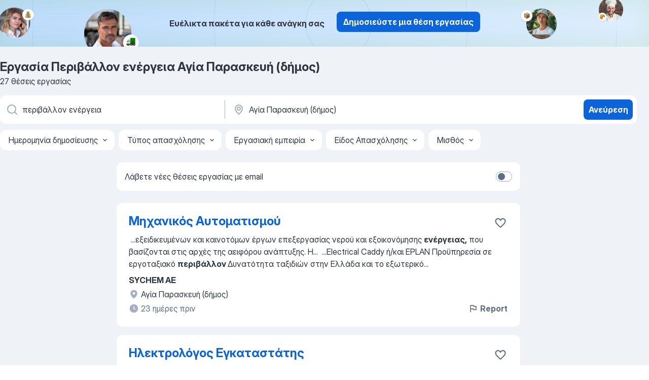

--- FILE ---
content_type: text/html
request_url: https://gr.jooble.org/%CE%B5%CF%81%CE%B3%CE%B1%CF%83%CE%AF%CE%B1-%CF%80%CE%B5%CF%81%CE%B9%CE%B2%CE%AC%CE%BB%CE%BB%CE%BF%CE%BD-%CE%B5%CE%BD%CE%AD%CF%81%CE%B3%CE%B5%CE%B9%CE%B1/%CE%91%CE%B3%CE%AF%CE%B1-%CE%A0%CE%B1%CF%81%CE%B1%CF%83%CE%BA%CE%B5%CF%85%CE%AE-(%CE%B4%CE%AE%CE%BC%CE%BF%CF%82)
body_size: 84629
content:
<!DOCTYPE html><html lang="el" xmlns="http://www.w3.org/1999/xhtml"><head><meta charset="utf-8"><link data-chunk="app" rel="stylesheet" href="/assets/app.9fa9f9e168e3ebc98f18.css"><link data-chunk="SERP" rel="stylesheet" href="/assets/SERP.1c2dfa3e85e6dd2638ba.css"><meta name="viewport" content="width=device-width,initial-scale=1.0,maximum-scale=5" /><meta property="og:site_name" content="Jooble" /><meta property="og:locale" content="el" /><meta property="og:type" content="website" /><meta name="msvalidate.01" content="4E93DB804C5CCCD5B3AFF7486D4B2757" /><meta name="format-detection" content="telephone=no"><link rel="preconnect" href="https://www.googletagmanager.com" /><link rel="preconnect" href="https://www.google-analytics.com" /><link rel="dns-prefetch" href="https://www.google.com" /><link rel="dns-prefetch" href="https://apis.google.com" /><link rel="dns-prefetch" href="https://connect.facebook.net" /><link rel="dns-prefetch" href="https://www.facebook.com" /><link href="https://data-gr.jooble.org/assets/fonts/inter-display.css" rel="stylesheet"><link href="https://data-gr.jooble.org/assets/fonts/segoe.css" rel="stylesheet"><link rel="apple-touch-icon" href="/assets/images/favicon/ua/apple-touch-icon.png?v=4" /><link rel="apple-touch-icon" sizes="57x57" href="/assets/images/favicon/ua/apple-touch-icon-57x57.png?v=4" /><link rel="apple-touch-icon" sizes="60x60" href="/assets/images/favicon/ua/apple-touch-icon-60x60.png?v=4" /><link rel="apple-touch-icon" sizes="72x72" href="/assets/images/favicon/ua/apple-touch-icon-72x72.png?v=4" /><link rel="apple-touch-icon" sizes="76x76" href="/assets/images/favicon/ua/apple-touch-icon-76x76.png?v=4" /><link rel="apple-touch-icon" sizes="114x114" href="/assets/images/favicon/ua/apple-touch-icon-114x114.png?v=4" /><link rel="apple-touch-icon" sizes="120x120" href="/assets/images/favicon/ua/apple-touch-icon-120x120.png?v=4" /><link rel="apple-touch-icon" sizes="144x144" href="/assets/images/favicon/ua/apple-touch-icon-144x144.png?v=4" /><link rel="apple-touch-icon" sizes="152x152" href="/assets/images/favicon/ua/apple-touch-icon-152x152.png?v=4" /><link rel="apple-touch-icon" sizes="180x180" href="/assets/images/favicon/ua/apple-touch-icon-180x180.png?v=4" /><link rel="icon" type="image/png" sizes="16x16" href="/assets/images/favicon/ua/favicon-16x16.png?v=4"><link rel="icon" type="image/png" sizes="32x32" href="/assets/images/favicon/ua/favicon-32x32.png?v=4"><link rel="icon" type="image/png" sizes="48x48" href="/assets/images/favicon/ua/android-chrome-48x48.png?v=4"><link rel="icon" type="image/png" sizes="96x96" href="/assets/images/favicon/ua/android-chrome-96x96.png?v=4"><link rel="icon" type="image/png" sizes="144x144" href="/assets/images/favicon/ua/android-chrome-144x144.png?v=4"><link rel="icon" type="image/png" sizes="192x192" href="/assets/images/favicon/ua/android-chrome-192x192.png?v=4"><link rel="icon" type="image/png" sizes="194x194" href="/assets/images/favicon/ua/favicon-194x194.png?v=4"><link rel="icon" type="image/png" sizes="256x256" href="/assets/images/favicon/ua/android-chrome-256x256.png?v=4"><link rel="icon" type="image/png" sizes="384x384" href="/assets/images/favicon/ua/android-chrome-384x384.png?v=4"><link rel="icon" type="image/png" sizes="512x512" href="/assets/images/favicon/ua/android-chrome-512x512.png?v=4"><link rel="shortcut icon" type="image/x-icon" href="/assets/images/favicon/ua/favicon-ua.ico?v=4"><link rel="icon" href="/assets/images/favicon/ua/icon.svg?v=4" sizes="any" type="image/svg+xml"><meta name="msapplication-tooltip" content="Jooble"><meta name="msapplication-config" content="/browserconfig.xml"><meta name="msapplication-TileColor" content="#ffffff"><meta name="msapplication-TileImage" content="/assets/images/favicon/ua/mstile-144x144.png?v=4"><meta name="theme-color" content="#ffffff"><meta name="ir-site-verification-token" content="-1337664224"><script type="text/javascript" charset="utf-8">(function(g,o){g[o]=g[o]||function(){(g[o]['q']=g[o]['q']||[]).push(arguments)},g[o]['t']=1*new Date})(window,'_googCsa'); </script><script>!function(){if('PerformanceLongTaskTiming' in window) {var g=window.__tti={e:[]};g.o = new PerformanceObserver(function(l){g.e = g.e.concat(l.getEntries())});g.o.observe({entryTypes:['longtask']})}}();</script><script>!function(){var e,t,n,i,r={passive:!0,capture:!0},a=new Date,o=function(){i=[],t=-1,e=null,f(addEventListener)},c=function(i,r){e||(e=r,t=i,n=new Date,f(removeEventListener),u())},u=function(){if(t>=0&&t<n-a){var r={entryType:"first-input",name:e.type,target:e.target,cancelable:e.cancelable,startTime:e.timeStamp,processingStart:e.timeStamp+t};i.forEach((function(e){e(r)})),i=[]}},s=function(e){if(e.cancelable){var t=(e.timeStamp>1e12?new Date:performance.now())-e.timeStamp;"pointerdown"==e.type?function(e,t){var n=function(){c(e,t),a()},i=function(){a()},a=function(){removeEventListener("pointerup",n,r),removeEventListener("pointercancel",i,r)};addEventListener("pointerup",n,r),addEventListener("pointercancel",i,r)}(t,e):c(t,e)}},f=function(e){["mousedown","keydown","touchstart","pointerdown"].forEach((function(t){return e(t,s,r)}))},p="hidden"===document.visibilityState?0:1/0;addEventListener("visibilitychange",(function e(t){"hidden"===document.visibilityState&&(p=t.timeStamp,removeEventListener("visibilitychange",e,!0))}),!0);o(),self.webVitals={firstInputPolyfill:function(e){i.push(e),u()},resetFirstInputPolyfill:o,get firstHiddenTime(){return p}}}();</script><title data-rh="true">Εργασία: Περιβάλλον ενέργεια Αγία Παρασκευή (δήμος) - Ιανουάριος 2026 (Tώρα πρόσληψη!) - Jooble</title><link data-rh="true" rel="canonical" href="https://gr.jooble.org/%CE%B5%CF%81%CE%B3%CE%B1%CF%83%CE%AF%CE%B1-%CF%80%CE%B5%CF%81%CE%B9%CE%B2%CE%AC%CE%BB%CE%BB%CE%BF%CE%BD-%CE%B5%CE%BD%CE%AD%CF%81%CE%B3%CE%B5%CE%B9%CE%B1/%CE%91%CE%B3%CE%AF%CE%B1-%CE%A0%CE%B1%CF%81%CE%B1%CF%83%CE%BA%CE%B5%CF%85%CE%AE-(%CE%B4%CE%AE%CE%BC%CE%BF%CF%82)"/><link data-rh="true" hreflang="el-GR" rel="alternate" href="https://gr.jooble.org/%CE%B5%CF%81%CE%B3%CE%B1%CF%83%CE%AF%CE%B1-%CF%80%CE%B5%CF%81%CE%B9%CE%B2%CE%AC%CE%BB%CE%BB%CE%BF%CE%BD-%CE%B5%CE%BD%CE%AD%CF%81%CE%B3%CE%B5%CE%B9%CE%B1/%CE%91%CE%B3%CE%AF%CE%B1-%CE%A0%CE%B1%CF%81%CE%B1%CF%83%CE%BA%CE%B5%CF%85%CE%AE-(%CE%B4%CE%AE%CE%BC%CE%BF%CF%82)"/><meta data-rh="true" name="keywords" content="Εργασία Περιβάλλον ενέργεια Αγία Παρασκευή (δήμος), δουλεια Περιβάλλον ενέργεια Αγία Παρασκευή (δήμος), εργασία, δουλεια"/><meta data-rh="true" name="description" content="Νέες θέσεις - Περιβάλλον ενέργεια Αγία Παρασκευή (δήμος). Πλήρης, προσωρινή και μερική απασχόληση. Ανταγωνιστική αμοιβή. Πραγματικοί εργοδότες. Δωρεάν, γρήγορος και εύκολος τρόπος αναζήτησης εργασίας σε 22.000+ τρέχουσες ανακοινώσεις θέσεων εργασίας."/><meta data-rh="true" property="og:image" content="/assets/images/open_graph/og_image.png"/><meta data-rh="true" property="og:url" content="https://gr.jooble.org/%CE%B5%CF%81%CE%B3%CE%B1%CF%83%CE%AF%CE%B1-%CF%80%CE%B5%CF%81%CE%B9%CE%B2%CE%AC%CE%BB%CE%BB%CE%BF%CE%BD-%CE%B5%CE%BD%CE%AD%CF%81%CE%B3%CE%B5%CE%B9%CE%B1/%CE%91%CE%B3%CE%AF%CE%B1-%CE%A0%CE%B1%CF%81%CE%B1%CF%83%CE%BA%CE%B5%CF%85%CE%AE-(%CE%B4%CE%AE%CE%BC%CE%BF%CF%82)"/><meta data-rh="true" property="og:title" content="Εργασία: Περιβάλλον ενέργεια Αγία Παρασκευή (δήμος) - Ιανουάριος 2026 (Tώρα πρόσληψη!) - Jooble"/><meta data-rh="true" property="og:description" content="Νέες θέσεις - Περιβάλλον ενέργεια Αγία Παρασκευή (δήμος). Πλήρης, προσωρινή και μερική απασχόληση. Ανταγωνιστική αμοιβή. Πραγματικοί εργοδότες. Δωρεάν, γρήγορος και εύκολος τρόπος αναζήτησης εργασίας σε 22.000+ τρέχουσες ανακοινώσεις θέσεων εργασίας."/><script data-rh="true" type="application/ld+json">{"@context":"https://schema.org","@type":"BreadcrumbList","itemListElement":[[{"@type":"ListItem","position":1,"item":{"@id":"https://gr.jooble.org","name":"Εργασία"}},{"@type":"ListItem","position":2,"item":{"@id":"https://gr.jooble.org/%CE%B5%CF%81%CE%B3%CE%B1%CF%83%CE%AF%CE%B1/%CE%91%CE%B3%CE%AF%CE%B1-%CE%A0%CE%B1%CF%81%CE%B1%CF%83%CE%BA%CE%B5%CF%85%CE%AE-(%CE%B4%CE%AE%CE%BC%CE%BF%CF%82)","name":"Εργασία Αγία Παρασκευή (δήμος)"}},{"@type":"ListItem","position":3,"item":{"@id":"https://gr.jooble.org/%CE%B5%CF%81%CE%B3%CE%B1%CF%83%CE%AF%CE%B1-%CF%80%CE%B5%CF%81%CE%B9%CE%B2%CE%AC%CE%BB%CE%BB%CE%BF%CE%BD-%CE%B5%CE%BD%CE%AD%CF%81%CE%B3%CE%B5%CE%B9%CE%B1","name":"Περιβάλλον ενέργεια"}},{"@type":"ListItem","position":4,"item":{"name":"Περιβάλλον ενέργεια Αγία Παρασκευή (δήμος)"}}]]}</script><script data-rh="true" type="application/ld+json">{"@context":"https://schema.org","@type":"ItemList","numberOfItems":27,"itemListElement":[[{"@type":"ListItem","position":1,"url":"https://gr.jooble.org/jdp/6455212601832956991"},{"@type":"ListItem","position":2,"url":"https://gr.jooble.org/jdp/5032083169016410656"},{"@type":"ListItem","position":3,"url":"https://gr.jooble.org/jdp/-3499183701516119592"},{"@type":"ListItem","position":4,"url":"https://gr.jooble.org/jdp/8748241370159270717"},{"@type":"ListItem","position":5,"url":"https://gr.jooble.org/jdp/-6111898589736466096"},{"@type":"ListItem","position":6,"url":"https://gr.jooble.org/jdp/6773465353517662259"},{"@type":"ListItem","position":7,"url":"https://gr.jooble.org/jdp/-8249740785023542714"},{"@type":"ListItem","position":8,"url":"https://gr.jooble.org/jdp/4171981131989744887"},{"@type":"ListItem","position":9,"url":"https://gr.jooble.org/jdp/-145437653642172504"},{"@type":"ListItem","position":10,"url":"https://gr.jooble.org/jdp/6583367247282759603"},{"@type":"ListItem","position":11,"url":"https://gr.jooble.org/jdp/7222729631396946123"},{"@type":"ListItem","position":12,"url":"https://gr.jooble.org/jdp/-1276962176593956183"},{"@type":"ListItem","position":13,"url":"https://gr.jooble.org/jdp/-3049202352207926312"},{"@type":"ListItem","position":14,"url":"https://gr.jooble.org/jdp/6837624718695237943"},{"@type":"ListItem","position":15,"url":"https://gr.jooble.org/jdp/1586945849504380986"},{"@type":"ListItem","position":16,"url":"https://gr.jooble.org/jdp/-5538726253697728864"},{"@type":"ListItem","position":17,"url":"https://gr.jooble.org/jdp/-4035924255677257604"},{"@type":"ListItem","position":18,"url":"https://gr.jooble.org/jdp/-7760541313224978890"},{"@type":"ListItem","position":19,"url":"https://gr.jooble.org/jdp/-3324349843379015658"},{"@type":"ListItem","position":20,"url":"https://gr.jooble.org/jdp/-4407241874247266451"},{"@type":"ListItem","position":21,"url":"https://gr.jooble.org/jdp/6175004604553721645"},{"@type":"ListItem","position":22,"url":"https://gr.jooble.org/jdp/1568867880455122326"},{"@type":"ListItem","position":23,"url":"https://gr.jooble.org/jdp/1760908872639185014"},{"@type":"ListItem","position":24,"url":"https://gr.jooble.org/jdp/270477036075486670"},{"@type":"ListItem","position":25,"url":"https://gr.jooble.org/jdp/5440915189753060356"},{"@type":"ListItem","position":26,"url":"https://gr.jooble.org/jdp/-5059959805869264651"},{"@type":"ListItem","position":27,"url":"https://gr.jooble.org/jdp/-3156673561438731029"}]]}</script></head><body ondragstart="return false"><div id="app"><div class="zR2N9v"><div class="_1G2nM4"><div></div><div class="AdTIXI woPAA+"><div class="VE4p9u"><img class="DQhyy9" src="/assets/images/new_lead_generation_banner/balkansManagers/moneyManager.png" alt="recommendations"/><img class="mTzoVA" src="/assets/images/new_lead_generation_banner/balkansManagers/carManager.png" alt="recommendations"/><img class="gLHmAV" src="/assets/images/new_lead_generation_banner/balkansManagers/boxManager.png" alt="recommendations"/><img class="Xn743Z" src="/assets/images/new_lead_generation_banner/balkansManagers/crouasantManager.png" alt="recommendations"/><img class="_69aNPU" src="/assets/images/new_lead_generation_banner/balkansManagers/littleCircle.png" alt="ellipse1"/><img class="hZRTn-" src="/assets/images/new_lead_generation_banner/balkansManagers/middleCircle.png" alt="ellipse2"/><img class="SnOgsk" src="/assets/images/new_lead_generation_banner/balkansManagers/largeCircle.png" alt="ellipse3"/></div><div class="_0nboYv"><p class="vtU8oW">Ευέλικτα πακέτα για κάθε ανάγκη σας</p><div class="IzeitS GsYJWj"><a class="yJhQFR PXIcBe _3JjIut E3AGJQ jsQWug PnPr9y" target="_blank" data-test-name="_newLeadGenerationEmployerButton" href="/employer/promo?eref=leadgenbanner">Δημοσιεύστε μια θέση εργασίας</a></div></div></div><div id="serpContainer" class="_0CG45k"><div class="+MdXgT"><header class="VavEB9"><div class="qD9dwK"><h1 class="_518B8Z">Εργασία Περιβάλλον ενέργεια Αγία Παρασκευή (δήμος)</h1><div company="p" class="cXVOTD">27 θέσεις εργασίας</div></div><div class=""><form class="CXE+FW" data-test-name="_searchForm"><div class="tXoMlu"><div class="kySr3o EIHqTW"><div class="H-KSNn"><div class="Y6LTZC RKazSn"><div class="_0vIToK"><svg class="BC4g2E abyhUO gexuVd kPZVKg"><use xlink:href="/assets/sprite.1oxueCVBzlo-hocQRlhy.svg#icon-magnifier-usage"></use></svg><input id="input_:R55ioh:" class="_2cXMBT aHpE4r _5sX2B+" placeholder="Ψάχνω για θέσεις εργασίας..." type="text" spellcheck="false" name="keyword" autoComplete="off" autoCapitalize="off" data-test-name="_searchFormKeywordInput" aria-label="Τι θέση ψάχνετε;" value="περιβάλλον ενέργεια"/></div></div></div></div><div class="kySr3o _9+Weu7"><div class="H-KSNn"><div class="Y6LTZC RKazSn"><div class="_0vIToK"><svg class="BC4g2E abyhUO gexuVd kPZVKg"><use xlink:href="/assets/sprite.1oxueCVBzlo-hocQRlhy.svg#icon-map_marker-usage"></use></svg><input id="tbRegion" class="_2cXMBT aHpE4r _5sX2B+" placeholder="Στην περιοχή..." type="text" spellcheck="false" name="region" autoComplete="off" autoCapitalize="off" data-test-name="_searchFormRegionInput" aria-label="Υποδείξτε την πόλη στην οποία αναζητάτε εργασία" value="Αγία Παρασκευή (δήμος)"/></div></div></div></div></div><button type="submit" class="VMdYVt i6dNg1 oUsVL7 xVPKbj ZuTpxY">Ανεύρεση</button></form></div><div class="p7hDF8"><div class="apmZrt" data-test-name="_smartTagsFilter"><div class="wYznI5"><span class="_1apRDx">Ημερομηνία δημοσίευσης</span><svg class="KaSFrq DuJhnH GM7Sgs _398Jb4"><use xlink:href="/assets/sprite.1oxueCVBzlo-hocQRlhy.svg#icon-chevron_down-usage"></use></svg></div><div class="wYznI5"><span class="_1apRDx">Τύπος απασχόλησης</span><svg class="KaSFrq DuJhnH GM7Sgs _398Jb4"><use xlink:href="/assets/sprite.1oxueCVBzlo-hocQRlhy.svg#icon-chevron_down-usage"></use></svg></div><div class="wYznI5"><span class="_1apRDx">Εργασιακή εμπειρία</span><svg class="KaSFrq DuJhnH GM7Sgs _398Jb4"><use xlink:href="/assets/sprite.1oxueCVBzlo-hocQRlhy.svg#icon-chevron_down-usage"></use></svg></div><div class="wYznI5"><span class="_1apRDx">Είδος Απασχόλησης</span><svg class="KaSFrq DuJhnH GM7Sgs _398Jb4"><use xlink:href="/assets/sprite.1oxueCVBzlo-hocQRlhy.svg#icon-chevron_down-usage"></use></svg></div><div class="wYznI5"><span class="_1apRDx">Μισθός</span><svg class="KaSFrq DuJhnH GM7Sgs _398Jb4"><use xlink:href="/assets/sprite.1oxueCVBzlo-hocQRlhy.svg#icon-chevron_down-usage"></use></svg></div></div></div></header><div class="y+s7YY"><div class="Amjssv"><main class="toVmC+" role="main"><div class="NeCPdn" id="topBarContainer"><div class="dKIuea"><div class="pfddcp xPgV1+"><div class="Z7rxKJ"><span class="ahUpuK">Λάβετε νέες θέσεις εργασίας με email</span><div class="rV3P9b H6hBvI RDT4pD seXaaO"><input id="SubscriptionSwitcher" type="checkbox" aria-label="SubscriptionSwitcher"/><label for="SubscriptionSwitcher"><span data-switch="pill" data-caption="false"><span data-switch="round"></span></span></label></div></div></div></div></div><div class="bXbgrv" id="serpContent"><div><div class="infinite-scroll-component__outerdiv"><div class="infinite-scroll-component ZbPfXY _serpContentBlock" style="height:auto;overflow:auto;-webkit-overflow-scrolling:touch"><div><ul class="kiBEcn"><li></li><li><div id="6455212601832956991" data-test-name="_jobCard" class="+n4WEb rHG1ci"><div class="_9q4Aij"><h2 class="jA9gFS dUatPc"><a class="_8w9Ce2 tUC4Fj _6i4Nb0 wtCvxI job_card_link" target="_blank" href="https://gr.jooble.org/jdp/6455212601832956991">Μηχανικός Αυτοματισμού</a></h2><div class="_5A-eEY"><div class="Bdpujj"><button type="button" class="ZapzXe _9WpygY XEfYdx JFkX+L vMdXr7 RNbuqd" data-test-name="jobFavoritesButton__6455212601832956991" aria-label="Αποθηκεύστε την κενή θέση εργασίας στα αγαπημένα"><span class="H2e2t1 +gVFyQ"><svg class="KaSFrq JAzKjj _0ng4na"><use xlink:href="/assets/sprite.1oxueCVBzlo-hocQRlhy.svg#icon-heart_outline-usage"></use></svg></span></button></div></div></div><div><div class="QZH8mt"><div class="GEyos4">&nbsp;...<span>εξειδικευμένων και καινοτόμων έργων επεξεργασίας νερού και εξοικονόμησης </span><b>ενέργειας,</b><span> που βασίζονται στις αρχές της αειφόρου ανάπτυξη ς. 
 Η</span>...&nbsp;&nbsp;...<span>Electrical Caddy ή/και EPLAN 
 Προϋπηρεσία σε εργοταξιακό </span><b>περιβάλλον </b><span>
 Δυνατότητα ταξιδιών στην Ελλάδα και το εξωτερικό</span>...&nbsp;</div><div class="rvi8+s"></div></div><div class="L4BhzZ wrapper__new_tags_design bLrJMm"><div class="j+648w"><button type="button" class="ZapzXe _9WpygY JFkX+L vMdXr7 _9ofHq7" data-test-name="_reportJobButtonSerp"><span class="H2e2t1 w87w0E"><svg class="KaSFrq xY3sEm _0ng4na cS9jE1"><use xlink:href="/assets/sprite.1oxueCVBzlo-hocQRlhy.svg#icon-flag-usage"></use></svg></span>Report</button></div><div class="E6E0jY"><div class="pXyhD4 VeoRvG"><div class="heru4z"><p class="z6WlhX" data-test-name="_companyName">SYCHEM ΑΕ</p></div></div><div class="blapLw gj1vO6 fhg31q nxYYVJ" tabindex="-1"><svg class="BC4g2E c6AqqO gexuVd kE3ssB DlQ0Ty icon_gray_soft mdorqd"><use xlink:href="/assets/sprite.1oxueCVBzlo-hocQRlhy.svg#icon-map_marker_filled-usage"></use></svg><div class="caption NTRJBV">Αγία Παρασκευή (δήμος)</div></div><div class="blapLw gj1vO6 fhg31q fGYTou"><svg class="BC4g2E c6AqqO gexuVd kE3ssB DlQ0Ty icon_gray_soft jjtReA"><use xlink:href="/assets/sprite.1oxueCVBzlo-hocQRlhy.svg#icon-clock_filled-usage"></use></svg><div class="caption Vk-5Da">23 ημέρες πριν</div></div></div></div></div></div></li><li><div id="5032083169016410656" data-test-name="_jobCard" class="+n4WEb rHG1ci"><div class="_9q4Aij"><h2 class="jA9gFS dUatPc"><a class="_8w9Ce2 tUC4Fj _6i4Nb0 wtCvxI job_card_link" target="_blank" href="https://gr.jooble.org/jdp/5032083169016410656">Ηλεκτρολόγος Εγκαταστάτης</a></h2><div class="_5A-eEY"><div class="Bdpujj"><button type="button" class="ZapzXe _9WpygY XEfYdx JFkX+L vMdXr7 RNbuqd" data-test-name="jobFavoritesButton__5032083169016410656" aria-label="Αποθηκεύστε την κενή θέση εργασίας στα αγαπημένα"><span class="H2e2t1 +gVFyQ"><svg class="KaSFrq JAzKjj _0ng4na"><use xlink:href="/assets/sprite.1oxueCVBzlo-hocQRlhy.svg#icon-heart_outline-usage"></use></svg></span></button></div></div></div><div><div class="QZH8mt"><div class="GEyos4">&nbsp;...<span>εξειδικευμένων και καινοτόμων έργων επεξεργασίας νερού και εξοικονόμησης </span><b>ενέργειας,</b><span> που βασίζονται στις αρχές της αειφόρου ανάπτυξης. 
 Η</span>...&nbsp;&nbsp;...<span>προσφέρει: 
 πλήρη απασχόληση & σταθερή συνεργασία 
 ανταγωνιστικές αποδοχές 
 σύγχρονο και οργανωμένο </span><b>περιβάλλον </b><span>εργασίας</span>...&nbsp;</div><div class="rvi8+s"></div></div><div class="L4BhzZ wrapper__new_tags_design bLrJMm"><div class="j+648w"><button type="button" class="ZapzXe _9WpygY JFkX+L vMdXr7 _9ofHq7" data-test-name="_reportJobButtonSerp"><span class="H2e2t1 w87w0E"><svg class="KaSFrq xY3sEm _0ng4na cS9jE1"><use xlink:href="/assets/sprite.1oxueCVBzlo-hocQRlhy.svg#icon-flag-usage"></use></svg></span>Report</button></div><div class="E6E0jY"><div class="pXyhD4 VeoRvG"><div class="heru4z"><p class="z6WlhX" data-test-name="_companyName">SYCHEM ΑΕ</p></div></div><div class="blapLw gj1vO6 fhg31q nxYYVJ" tabindex="-1"><svg class="BC4g2E c6AqqO gexuVd kE3ssB DlQ0Ty icon_gray_soft mdorqd"><use xlink:href="/assets/sprite.1oxueCVBzlo-hocQRlhy.svg#icon-map_marker_filled-usage"></use></svg><div class="caption NTRJBV">Αγία Παρασκευή (δήμος)</div></div><div class="blapLw gj1vO6 fhg31q fGYTou"><svg class="BC4g2E c6AqqO gexuVd kE3ssB DlQ0Ty icon_gray_soft jjtReA"><use xlink:href="/assets/sprite.1oxueCVBzlo-hocQRlhy.svg#icon-clock_filled-usage"></use></svg><div class="caption Vk-5Da">23 ημέρες πριν</div></div></div></div></div></div></li><li><div id="-3499183701516119592" data-test-name="_jobCard" class="+n4WEb rHG1ci"><div class="_9q4Aij"><h2 class="jA9gFS dUatPc"><a class="_8w9Ce2 tUC4Fj _6i4Nb0 wtCvxI job_card_link" target="_blank" href="https://gr.jooble.org/jdp/-3499183701516119592">Πωλητές/-τριες, Αλυσίδα Καταστημάτων Υποδημάτων, Αγ. Παρασκευή, Αθήνα</a></h2><div class="_5A-eEY"><div class="Bdpujj"><button type="button" class="ZapzXe _9WpygY XEfYdx JFkX+L vMdXr7 RNbuqd" data-test-name="jobFavoritesButton__-3499183701516119592" aria-label="Αποθηκεύστε την κενή θέση εργασίας στα αγαπημένα"><span class="H2e2t1 +gVFyQ"><svg class="KaSFrq JAzKjj _0ng4na"><use xlink:href="/assets/sprite.1oxueCVBzlo-hocQRlhy.svg#icon-heart_outline-usage"></use></svg></span></button></div></div></div><div><div class="QZH8mt"><div class="GEyos4">&nbsp;...<span>~Οργάνωση και επαγγελματισμός
~Επικοινωνιακή ικανότητα


Παροχές:

~Ασφάλιση
~Μισθός & Μπόνους
~Άριστο και επαγγελματικό </span><b>περιβάλλον </b><span>εργασίας
~Δυνατότητες εξέλιξης


Γραφείο Ευρέσεως Εργασίας

Τηλ. Αθήνα: (***) ***-****

Δευτέρα - Παρασκευή 09:00π.μ. - 17:00μ</span>...&nbsp;</div><div class="rvi8+s"></div></div><div class="L4BhzZ wrapper__new_tags_design bLrJMm"><div class="j+648w"><button type="button" class="ZapzXe _9WpygY JFkX+L vMdXr7 _9ofHq7" data-test-name="_reportJobButtonSerp"><span class="H2e2t1 w87w0E"><svg class="KaSFrq xY3sEm _0ng4na cS9jE1"><use xlink:href="/assets/sprite.1oxueCVBzlo-hocQRlhy.svg#icon-flag-usage"></use></svg></span>Report</button></div><div class="E6E0jY"><div class="pXyhD4 VeoRvG"><div class="heru4z"><p class="z6WlhX" data-test-name="_companyName">MANDYNAMIC</p></div></div><a href="https://gr.jooble.org/%CE%B5%CF%81%CE%B3%CE%B1%CF%83%CE%AF%CE%B1/%CE%91%CE%B3%CE%AF%CE%B1-%CE%A0%CE%B1%CF%81%CE%B1%CF%83%CE%BA%CE%B5%CF%85%CE%AE-(%CE%B4%CE%AE%CE%BC%CE%BF%CF%82)" class="blapLw gj1vO6 fhg31q nxYYVJ" tabindex="-1"><svg class="BC4g2E c6AqqO gexuVd kE3ssB DlQ0Ty icon_gray_soft mdorqd"><use xlink:href="/assets/sprite.1oxueCVBzlo-hocQRlhy.svg#icon-map_marker_filled-usage"></use></svg><div class="caption NTRJBV">Αγία Παρασκευή (δήμος)</div></a><div class="blapLw gj1vO6 fhg31q fGYTou"><svg class="BC4g2E c6AqqO gexuVd kE3ssB DlQ0Ty icon_gray_soft jjtReA"><use xlink:href="/assets/sprite.1oxueCVBzlo-hocQRlhy.svg#icon-clock_filled-usage"></use></svg><div class="caption Vk-5Da">2 μήνες πριν</div></div></div></div></div></div></li><li><div id="8748241370159270717" data-test-name="_jobCard" class="+n4WEb rHG1ci"><div class="_9q4Aij"><h2 class="jA9gFS dUatPc"><a class="_8w9Ce2 tUC4Fj _6i4Nb0 wtCvxI job_card_link" target="_blank" href="https://gr.jooble.org/jdp/8748241370159270717">Shift Supervisors - Starbucks Agia Paraskevi☕</a></h2><div class="_5A-eEY"><div class="Bdpujj"><button type="button" class="ZapzXe _9WpygY XEfYdx JFkX+L vMdXr7 RNbuqd" data-test-name="jobFavoritesButton__8748241370159270717" aria-label="Αποθηκεύστε την κενή θέση εργασίας στα αγαπημένα"><span class="H2e2t1 +gVFyQ"><svg class="KaSFrq JAzKjj _0ng4na"><use xlink:href="/assets/sprite.1oxueCVBzlo-hocQRlhy.svg#icon-heart_outline-usage"></use></svg></span></button></div></div></div><div><div class="QZH8mt"><div class="GEyos4">&nbsp;...<span>βάρδιας του όπως ενδεικτικά τη διαχείριση των εισπράξεων και </span><b>ενέργειες </b><span>που είναι απαραίτητο να γίνουν, κατά το άνοιγμα και το κλείσιμο</span>...&nbsp;&nbsp;...<span>Θα έχει την ευκαιρία να εργαστεί σε ένα ιδιαίτερα δομημένο </span><b>περιβάλλον </b><span>και να γνωρίσει το τρόπο λειτουργίας ενός παγκόσμιου ηγέτη στο</span>...&nbsp;</div><div class="rvi8+s"></div></div><div class="L4BhzZ wrapper__new_tags_design bLrJMm"><div class="j+648w"><button type="button" class="ZapzXe _9WpygY JFkX+L vMdXr7 _9ofHq7" data-test-name="_reportJobButtonSerp"><span class="H2e2t1 w87w0E"><svg class="KaSFrq xY3sEm _0ng4na cS9jE1"><use xlink:href="/assets/sprite.1oxueCVBzlo-hocQRlhy.svg#icon-flag-usage"></use></svg></span>Report</button></div><div class="E6E0jY"><div class="pXyhD4 VeoRvG"><div class="heru4z"><p class="z6WlhX" data-test-name="_companyName">Starbucks - Μαρινόπουλος Εταιρία Καφέ Μονοπρόσωπη ΑΕΕ</p></div></div><div class="blapLw gj1vO6 fhg31q nxYYVJ" tabindex="-1"><svg class="BC4g2E c6AqqO gexuVd kE3ssB DlQ0Ty icon_gray_soft mdorqd"><use xlink:href="/assets/sprite.1oxueCVBzlo-hocQRlhy.svg#icon-map_marker_filled-usage"></use></svg><div class="caption NTRJBV">Αγία Παρασκευή</div></div><div class="blapLw gj1vO6 fhg31q fGYTou"><svg class="BC4g2E c6AqqO gexuVd kE3ssB DlQ0Ty icon_gray_soft jjtReA"><use xlink:href="/assets/sprite.1oxueCVBzlo-hocQRlhy.svg#icon-clock_filled-usage"></use></svg><div class="caption Vk-5Da">15 ώρες πριν</div></div></div></div></div></div></li><li><div id="-6111898589736466096" data-test-name="_jobCard" class="+n4WEb rHG1ci"><div class="_9q4Aij"><h2 class="jA9gFS dUatPc"><a class="_8w9Ce2 tUC4Fj _6i4Nb0 wtCvxI job_card_link" target="_blank" href="https://gr.jooble.org/jdp/-6111898589736466096">Μηχανολόγος Μηχανικός Κατασκευής &amp; Διαχείρισης Έργων</a></h2><div class="_5A-eEY"><div class="Bdpujj"><button type="button" class="ZapzXe _9WpygY XEfYdx JFkX+L vMdXr7 RNbuqd" data-test-name="jobFavoritesButton__-6111898589736466096" aria-label="Αποθηκεύστε την κενή θέση εργασίας στα αγαπημένα"><span class="H2e2t1 +gVFyQ"><svg class="KaSFrq JAzKjj _0ng4na"><use xlink:href="/assets/sprite.1oxueCVBzlo-hocQRlhy.svg#icon-heart_outline-usage"></use></svg></span></button></div></div></div><div><div class="QZH8mt"><div class="GEyos4">&nbsp;...<span>εταιρεία στην σχεδίαση και κατασκευή συστημάτων εξοικονόμησης </span><b>ενέργειας </b><span>και συστημάτων επεξεργασίας νερού, με έμφαση σε βιομηχανικές εφαρμογές</span>...&nbsp;&nbsp;...<span>Υ 

 Benefits 
 Η εταιρία προσφέρει: 
 Άριστο και σταθερό </span><b>περιβάλλον </b><span>εργασίας 
 Δυνατότητες επαγγελματικής εξέλιξης σε ένα</span>...&nbsp;</div><div class="rvi8+s"></div></div><div class="L4BhzZ wrapper__new_tags_design bLrJMm"><div class="j+648w"><button type="button" class="ZapzXe _9WpygY JFkX+L vMdXr7 _9ofHq7" data-test-name="_reportJobButtonSerp"><span class="H2e2t1 w87w0E"><svg class="KaSFrq xY3sEm _0ng4na cS9jE1"><use xlink:href="/assets/sprite.1oxueCVBzlo-hocQRlhy.svg#icon-flag-usage"></use></svg></span>Report</button><img src="/css/images/plogo/118.gif" class="yUFQEM" aria-hidden="true" alt="dteCompanyLogo"/></div><div class="E6E0jY"><div class="pXyhD4 VeoRvG"><div class="heru4z"><p class="z6WlhX" data-test-name="_companyName">SYCHEM</p></div></div><div class="blapLw gj1vO6 fhg31q nxYYVJ" tabindex="-1"><svg class="BC4g2E c6AqqO gexuVd kE3ssB DlQ0Ty icon_gray_soft mdorqd"><use xlink:href="/assets/sprite.1oxueCVBzlo-hocQRlhy.svg#icon-map_marker_filled-usage"></use></svg><div class="caption NTRJBV">Αγία Παρασκευή</div></div><div class="blapLw gj1vO6 fhg31q fGYTou"><svg class="BC4g2E c6AqqO gexuVd kE3ssB DlQ0Ty icon_gray_soft jjtReA"><use xlink:href="/assets/sprite.1oxueCVBzlo-hocQRlhy.svg#icon-clock_filled-usage"></use></svg><div class="caption Vk-5Da">2 μήνες πριν</div></div></div></div></div></div></li><li><div id="6773465353517662259" data-test-name="_jobCard" class="+n4WEb rHG1ci"><div class="_9q4Aij"><h2 class="jA9gFS dUatPc"><a class="_8w9Ce2 tUC4Fj _6i4Nb0 wtCvxI job_card_link" target="_blank" href="https://gr.jooble.org/jdp/6773465353517662259">Βοηθός Λογιστή</a></h2><div class="_5A-eEY"><div class="Bdpujj"><button type="button" class="ZapzXe _9WpygY XEfYdx JFkX+L vMdXr7 RNbuqd" data-test-name="jobFavoritesButton__6773465353517662259" aria-label="Αποθηκεύστε την κενή θέση εργασίας στα αγαπημένα"><span class="H2e2t1 +gVFyQ"><svg class="KaSFrq JAzKjj _0ng4na"><use xlink:href="/assets/sprite.1oxueCVBzlo-hocQRlhy.svg#icon-heart_outline-usage"></use></svg></span></button></div></div></div><div><div class="QZH8mt"><div class="GEyos4">&nbsp;...<span>διαχείρισης πολλαπλών καθηκόντων 
 Αναλυτική σκέψη και επίλυση προβλημάτων 
 Επικοινωνιακές και οργανωτικές δεξιότητες 

 Παροχές εταιρείας: 
 Ανταγωνιστικό πακέτο αποδοχών 
 Άριστο κλίμα συνεργασίας σε ένα </span><b>περιβάλλον </b><span>άριστης επικοινωνίας 
 Ευκαιρίες εξέλιξης</span>...&nbsp;</div><div class="rvi8+s"></div></div><div class="L4BhzZ wrapper__new_tags_design bLrJMm"><div class="j+648w"><button type="button" class="ZapzXe _9WpygY JFkX+L vMdXr7 _9ofHq7" data-test-name="_reportJobButtonSerp"><span class="H2e2t1 w87w0E"><svg class="KaSFrq xY3sEm _0ng4na cS9jE1"><use xlink:href="/assets/sprite.1oxueCVBzlo-hocQRlhy.svg#icon-flag-usage"></use></svg></span>Report</button></div><div class="E6E0jY"><div class="pXyhD4 VeoRvG"><div class="heru4z"><p class="z6WlhX" data-test-name="_companyName">Recruitment Services | Kariera.Group</p></div></div><div class="blapLw gj1vO6 fhg31q nxYYVJ" tabindex="-1"><svg class="BC4g2E c6AqqO gexuVd kE3ssB DlQ0Ty icon_gray_soft mdorqd"><use xlink:href="/assets/sprite.1oxueCVBzlo-hocQRlhy.svg#icon-map_marker_filled-usage"></use></svg><div class="caption NTRJBV">Αγία Παρασκευή</div></div><div class="blapLw gj1vO6 fhg31q fGYTou"><svg class="BC4g2E c6AqqO gexuVd kE3ssB DlQ0Ty icon_gray_soft jjtReA"><use xlink:href="/assets/sprite.1oxueCVBzlo-hocQRlhy.svg#icon-clock_filled-usage"></use></svg><div class="caption Vk-5Da">28 ημέρες πριν</div></div></div></div></div></div></li><li><div id="-8249740785023542714" data-test-name="_jobCard" class="+n4WEb rHG1ci"><div class="_9q4Aij"><h2 class="jA9gFS dUatPc"><a class="_8w9Ce2 tUC4Fj _6i4Nb0 wtCvxI job_card_link" target="_blank" href="https://gr.jooble.org/jdp/-8249740785023542714">Rollout Supervisor</a></h2><div class="_5A-eEY"><div class="Bdpujj"><button type="button" class="ZapzXe _9WpygY XEfYdx JFkX+L vMdXr7 RNbuqd" data-test-name="jobFavoritesButton__-8249740785023542714" aria-label="Αποθηκεύστε την κενή θέση εργασίας στα αγαπημένα"><span class="H2e2t1 +gVFyQ"><svg class="KaSFrq JAzKjj _0ng4na"><use xlink:href="/assets/sprite.1oxueCVBzlo-hocQRlhy.svg#icon-heart_outline-usage"></use></svg></span></button></div></div></div><div><div class="QZH8mt"><div class="GEyos4">&nbsp;...<span>επίλυσης προβλημάτων 
 Οργανωτικές δεξιότητες 
 Μεθοδικότητα και συνέπεια 
 Ομαδικότητα και συνεργασία 
 Δυνατότητα λήψης αποφάσεων 
 
 Η εταιρία προσφέρει: 
 Άριστο εργασιακό </span><b>περιβάλλον </b><span>
 Προοπτικές εξέλιξης 
 Συνεχή εκπαίδευση 
 Πρόγραμμα ομαδικής ασφάλισης</span>...&nbsp;</div><div class="rvi8+s"></div></div><div class="L4BhzZ wrapper__new_tags_design bLrJMm"><div class="j+648w"><button type="button" class="ZapzXe _9WpygY JFkX+L vMdXr7 _9ofHq7" data-test-name="_reportJobButtonSerp"><span class="H2e2t1 w87w0E"><svg class="KaSFrq xY3sEm _0ng4na cS9jE1"><use xlink:href="/assets/sprite.1oxueCVBzlo-hocQRlhy.svg#icon-flag-usage"></use></svg></span>Report</button></div><div class="E6E0jY"><div class="pXyhD4 VeoRvG"><div class="heru4z"><p class="z6WlhX" data-test-name="_companyName">SPACE HELLAS AE</p></div></div><div class="blapLw gj1vO6 fhg31q nxYYVJ" tabindex="-1"><svg class="BC4g2E c6AqqO gexuVd kE3ssB DlQ0Ty icon_gray_soft mdorqd"><use xlink:href="/assets/sprite.1oxueCVBzlo-hocQRlhy.svg#icon-map_marker_filled-usage"></use></svg><div class="caption NTRJBV">Αγία Παρασκευή</div></div><div class="blapLw gj1vO6 fhg31q fGYTou"><svg class="BC4g2E c6AqqO gexuVd kE3ssB DlQ0Ty icon_gray_soft jjtReA"><use xlink:href="/assets/sprite.1oxueCVBzlo-hocQRlhy.svg#icon-clock_filled-usage"></use></svg><div class="caption Vk-5Da">23 ώρες πριν</div></div></div></div></div></div></li><li></li><li><div id="4171981131989744887" data-test-name="_jobCard" class="+n4WEb rHG1ci"><div class="_9q4Aij"><h2 class="jA9gFS dUatPc"><a class="_8w9Ce2 tUC4Fj _6i4Nb0 wtCvxI job_card_link" target="_blank" href="https://gr.jooble.org/jdp/4171981131989744887">Βρεφονηπιοκόμος</a></h2><div class="_5A-eEY"><div class="Bdpujj"><button type="button" class="ZapzXe _9WpygY XEfYdx JFkX+L vMdXr7 RNbuqd" data-test-name="jobFavoritesButton__4171981131989744887" aria-label="Αποθηκεύστε την κενή θέση εργασίας στα αγαπημένα"><span class="H2e2t1 +gVFyQ"><svg class="KaSFrq JAzKjj _0ng4na"><use xlink:href="/assets/sprite.1oxueCVBzlo-hocQRlhy.svg#icon-heart_outline-usage"></use></svg></span></button></div></div></div><div><div class="QZH8mt"><p class="b97WnG">€ 1000</p><div class="GEyos4">&nbsp;...<span>έμπειρo, υπεύθυνo και τρυφερό άνθρωπο για τη φροντίδα του μωρού μας, ηλικίας 7 μηνών καθημερινές 2-9. Θα θέλαμε έναν άνθρωπο που αγαπά πραγματικά τα παιδιά, δείχνει υπομονή, συνέπεια και διακριτικότητα, και μπορεί να προσφέρει ένα ασφαλές και ζεστό </span><b>περιβάλλον </b><span>στο μωρό μας.</span></div><div class="rvi8+s"></div></div><div class="L4BhzZ wrapper__new_tags_design bLrJMm"><div class="j+648w"><button type="button" class="ZapzXe _9WpygY JFkX+L vMdXr7 _9ofHq7" data-test-name="_reportJobButtonSerp"><span class="H2e2t1 w87w0E"><svg class="KaSFrq xY3sEm _0ng4na cS9jE1"><use xlink:href="/assets/sprite.1oxueCVBzlo-hocQRlhy.svg#icon-flag-usage"></use></svg></span>Report</button><img src="/css/images/plogo/64.gif" class="yUFQEM" aria-hidden="true" alt="dteCompanyLogo"/></div><div class="E6E0jY"><div class="blapLw gj1vO6 fhg31q nxYYVJ" tabindex="-1"><svg class="BC4g2E c6AqqO gexuVd kE3ssB DlQ0Ty icon_gray_soft mdorqd"><use xlink:href="/assets/sprite.1oxueCVBzlo-hocQRlhy.svg#icon-map_marker_filled-usage"></use></svg><div class="caption NTRJBV">Αγία Παρασκευή</div></div><div class="blapLw gj1vO6 fhg31q fGYTou"><svg class="BC4g2E c6AqqO gexuVd kE3ssB DlQ0Ty icon_gray_soft jjtReA"><use xlink:href="/assets/sprite.1oxueCVBzlo-hocQRlhy.svg#icon-clock_filled-usage"></use></svg><div class="caption Vk-5Da">7 ημέρες πριν</div></div></div></div></div></div></li><li><div id="-145437653642172504" data-test-name="_jobCard" class="+n4WEb rHG1ci"><div class="_9q4Aij"><h2 class="jA9gFS dUatPc"><a class="_8w9Ce2 tUC4Fj _6i4Nb0 wtCvxI job_card_link" target="_blank" href="https://gr.jooble.org/jdp/-145437653642172504">Λογιστής-Λογίστρια</a></h2><div class="_5A-eEY"><div class="Bdpujj"><button type="button" class="ZapzXe _9WpygY XEfYdx JFkX+L vMdXr7 RNbuqd" data-test-name="jobFavoritesButton__-145437653642172504" aria-label="Αποθηκεύστε την κενή θέση εργασίας στα αγαπημένα"><span class="H2e2t1 +gVFyQ"><svg class="KaSFrq JAzKjj _0ng4na"><use xlink:href="/assets/sprite.1oxueCVBzlo-hocQRlhy.svg#icon-heart_outline-usage"></use></svg></span></button></div></div></div><div><div class="QZH8mt"><div class="GEyos4">&nbsp;...<span>επικοινωνιακές δεξιότητες 
 Δυνατότητα λήψης αποφάσεων 
 Μεθοδικότητα και συνέπεια 
 Ομαδικότητα και συνεργασία 
 Τήρηση χρονοδιαγραμμάτων 
 
 Η εταιρία προσφέρει: 
 Άριστο εργασιακό </span><b>περιβάλλον </b><span>
 Προοπτικές εξέλιξης 
 Συνεχή εκπαίδευση 
 Πρόγραμμα ομαδικής ασφάλισης</span>...&nbsp;</div><div class="rvi8+s"></div></div><div class="L4BhzZ wrapper__new_tags_design bLrJMm"><div class="j+648w"><button type="button" class="ZapzXe _9WpygY JFkX+L vMdXr7 _9ofHq7" data-test-name="_reportJobButtonSerp"><span class="H2e2t1 w87w0E"><svg class="KaSFrq xY3sEm _0ng4na cS9jE1"><use xlink:href="/assets/sprite.1oxueCVBzlo-hocQRlhy.svg#icon-flag-usage"></use></svg></span>Report</button></div><div class="E6E0jY"><div class="pXyhD4 VeoRvG"><div class="heru4z"><p class="z6WlhX" data-test-name="_companyName">SPACE HELLAS AE</p></div></div><div class="blapLw gj1vO6 fhg31q nxYYVJ" tabindex="-1"><svg class="BC4g2E c6AqqO gexuVd kE3ssB DlQ0Ty icon_gray_soft mdorqd"><use xlink:href="/assets/sprite.1oxueCVBzlo-hocQRlhy.svg#icon-map_marker_filled-usage"></use></svg><div class="caption NTRJBV">Αγία Παρασκευή</div></div><div class="blapLw gj1vO6 fhg31q fGYTou"><svg class="BC4g2E c6AqqO gexuVd kE3ssB DlQ0Ty icon_gray_soft jjtReA"><use xlink:href="/assets/sprite.1oxueCVBzlo-hocQRlhy.svg#icon-clock_filled-usage"></use></svg><div class="caption Vk-5Da">16 ημέρες πριν</div></div></div></div></div></div></li><li><div id="6583367247282759603" data-test-name="_jobCard" class="+n4WEb rHG1ci"><div class="_9q4Aij"><h2 class="jA9gFS dUatPc"><a class="_8w9Ce2 tUC4Fj _6i4Nb0 wtCvxI job_card_link" target="_blank" href="https://gr.jooble.org/jdp/6583367247282759603">Αποθηκάριος</a></h2><div class="_5A-eEY"><div class="Bdpujj"><button type="button" class="ZapzXe _9WpygY XEfYdx JFkX+L vMdXr7 RNbuqd" data-test-name="jobFavoritesButton__6583367247282759603" aria-label="Αποθηκεύστε την κενή θέση εργασίας στα αγαπημένα"><span class="H2e2t1 +gVFyQ"><svg class="KaSFrq JAzKjj _0ng4na"><use xlink:href="/assets/sprite.1oxueCVBzlo-hocQRlhy.svg#icon-heart_outline-usage"></use></svg></span></button></div></div></div><div><div class="QZH8mt"><div class="GEyos4">&nbsp;...<span>Άριστες επικοινωνιακές δεξιότητες 
 Διάθεση για απόκτηση και μετάδοση γνώσεων 
 Ομαδικότητα και συνεργασία 
 Δυνατότητα λήψης αποφάσεων 
 
 Η εταιρία προσφέρει: 
 Άριστο εργασιακό </span><b>περιβάλλον </b><span>
 Προοπτικές εξέλιξης 
 Συνεχή εκπαίδευση 
 Πρόγραμμα ομαδικής ασφάλισης</span>...&nbsp;</div><div class="rvi8+s"></div></div><div class="L4BhzZ wrapper__new_tags_design bLrJMm"><div class="j+648w"><button type="button" class="ZapzXe _9WpygY JFkX+L vMdXr7 _9ofHq7" data-test-name="_reportJobButtonSerp"><span class="H2e2t1 w87w0E"><svg class="KaSFrq xY3sEm _0ng4na cS9jE1"><use xlink:href="/assets/sprite.1oxueCVBzlo-hocQRlhy.svg#icon-flag-usage"></use></svg></span>Report</button></div><div class="E6E0jY"><div class="pXyhD4 VeoRvG"><div class="heru4z"><p class="z6WlhX" data-test-name="_companyName">SPACE HELLAS AE</p></div></div><div class="blapLw gj1vO6 fhg31q nxYYVJ" tabindex="-1"><svg class="BC4g2E c6AqqO gexuVd kE3ssB DlQ0Ty icon_gray_soft mdorqd"><use xlink:href="/assets/sprite.1oxueCVBzlo-hocQRlhy.svg#icon-map_marker_filled-usage"></use></svg><div class="caption NTRJBV">Αγία Παρασκευή</div></div><div class="blapLw gj1vO6 fhg31q fGYTou"><svg class="BC4g2E c6AqqO gexuVd kE3ssB DlQ0Ty icon_gray_soft jjtReA"><use xlink:href="/assets/sprite.1oxueCVBzlo-hocQRlhy.svg#icon-clock_filled-usage"></use></svg><div class="caption Vk-5Da">22 ημέρες πριν</div></div></div></div></div></div></li><li><div id="7222729631396946123" data-test-name="_jobCard" class="+n4WEb rHG1ci"><div class="_9q4Aij"><h2 class="jA9gFS dUatPc"><a class="_8w9Ce2 tUC4Fj _6i4Nb0 wtCvxI job_card_link" target="_blank" href="https://gr.jooble.org/jdp/7222729631396946123">Data Entry Operator</a></h2><div class="_5A-eEY"><div class="Bdpujj"><button type="button" class="ZapzXe _9WpygY XEfYdx JFkX+L vMdXr7 RNbuqd" data-test-name="jobFavoritesButton__7222729631396946123" aria-label="Αποθηκεύστε την κενή θέση εργασίας στα αγαπημένα"><span class="H2e2t1 +gVFyQ"><svg class="KaSFrq JAzKjj _0ng4na"><use xlink:href="/assets/sprite.1oxueCVBzlo-hocQRlhy.svg#icon-heart_outline-usage"></use></svg></span></button></div></div></div><div><div class="QZH8mt"><div class="GEyos4">&nbsp;...<span>Ανταγωνιστικό πακέτο αποδοχών  : Σταθερός μισθός + μπόνους παραγωγικότητας. 
 Ευέλικτο ωράριο εργασίας  : Δυνατότητα επιλογής 4ωρης, 6ωρης ή 8ωρης απασχόλησης με σταθερές πρωινές ή απογευματινές βάρδιες. 
 Σύγχρονο, οργανωμένο και υποστηρικτικό εργασιακό </span><b>περιβάλλον.</b>...&nbsp;</div><div class="rvi8+s"></div></div><div class="L4BhzZ wrapper__new_tags_design bLrJMm"><div class="j+648w"><button type="button" class="ZapzXe _9WpygY JFkX+L vMdXr7 _9ofHq7" data-test-name="_reportJobButtonSerp"><span class="H2e2t1 w87w0E"><svg class="KaSFrq xY3sEm _0ng4na cS9jE1"><use xlink:href="/assets/sprite.1oxueCVBzlo-hocQRlhy.svg#icon-flag-usage"></use></svg></span>Report</button></div><div class="E6E0jY"><div class="pXyhD4 VeoRvG"><div class="heru4z"><p class="z6WlhX" data-test-name="_companyName">ΓΑΡΑΝΤΖΙΩΤΗΣ Ι. &amp; ΣΙΑ Ε.Ε.</p></div></div><div class="blapLw gj1vO6 fhg31q nxYYVJ" tabindex="-1"><svg class="BC4g2E c6AqqO gexuVd kE3ssB DlQ0Ty icon_gray_soft mdorqd"><use xlink:href="/assets/sprite.1oxueCVBzlo-hocQRlhy.svg#icon-map_marker_filled-usage"></use></svg><div class="caption NTRJBV">Αγία Παρασκευή</div></div><div class="blapLw gj1vO6 fhg31q fGYTou"><svg class="BC4g2E c6AqqO gexuVd kE3ssB DlQ0Ty icon_gray_soft jjtReA"><use xlink:href="/assets/sprite.1oxueCVBzlo-hocQRlhy.svg#icon-clock_filled-usage"></use></svg><div class="caption Vk-5Da">4 ημέρες πριν</div></div></div></div></div></div></li><li><div id="-1276962176593956183" data-test-name="_jobCard" class="+n4WEb rHG1ci"><div class="_9q4Aij"><h2 class="jA9gFS dUatPc"><a class="_8w9Ce2 tUC4Fj _6i4Nb0 wtCvxI job_card_link" target="_blank" href="https://gr.jooble.org/jdp/-1276962176593956183">Τεχνικός Η/Υ και Δικτύων</a></h2><div class="_5A-eEY"><div class="Bdpujj"><button type="button" class="ZapzXe _9WpygY XEfYdx JFkX+L vMdXr7 RNbuqd" data-test-name="jobFavoritesButton__-1276962176593956183" aria-label="Αποθηκεύστε την κενή θέση εργασίας στα αγαπημένα"><span class="H2e2t1 +gVFyQ"><svg class="KaSFrq JAzKjj _0ng4na"><use xlink:href="/assets/sprite.1oxueCVBzlo-hocQRlhy.svg#icon-heart_outline-usage"></use></svg></span></button></div></div></div><div><div class="QZH8mt"><div class="GEyos4">&nbsp;...<span>Ικανότητα διάγνωσης, ανάλυσης και επίλυσης προβλημάτων 
 Ανεπτυγμένη ικανότητα εξυπηρέτησης πελατών 
 Ομαδικότητα και συνεργασία 
 
 Η εταιρία προσφέρει: 
 Άριστο εργασιακό </span><b>περιβάλλον </b><span>
 Προοπτικές εξέλιξης 
 Συνεχή εκπαίδευση 
 Πρόγραμμα ομαδικής ασφάλισης</span>...&nbsp;</div><div class="rvi8+s"></div></div><div class="L4BhzZ wrapper__new_tags_design bLrJMm"><div class="j+648w"><button type="button" class="ZapzXe _9WpygY JFkX+L vMdXr7 _9ofHq7" data-test-name="_reportJobButtonSerp"><span class="H2e2t1 w87w0E"><svg class="KaSFrq xY3sEm _0ng4na cS9jE1"><use xlink:href="/assets/sprite.1oxueCVBzlo-hocQRlhy.svg#icon-flag-usage"></use></svg></span>Report</button></div><div class="E6E0jY"><div class="pXyhD4 VeoRvG"><div class="heru4z"><p class="z6WlhX" data-test-name="_companyName">SPACE HELLAS AE</p></div></div><div class="blapLw gj1vO6 fhg31q nxYYVJ" tabindex="-1"><svg class="BC4g2E c6AqqO gexuVd kE3ssB DlQ0Ty icon_gray_soft mdorqd"><use xlink:href="/assets/sprite.1oxueCVBzlo-hocQRlhy.svg#icon-map_marker_filled-usage"></use></svg><div class="caption NTRJBV">Αγία Παρασκευή</div></div><div class="blapLw gj1vO6 fhg31q fGYTou"><svg class="BC4g2E c6AqqO gexuVd kE3ssB DlQ0Ty icon_gray_soft jjtReA"><use xlink:href="/assets/sprite.1oxueCVBzlo-hocQRlhy.svg#icon-clock_filled-usage"></use></svg><div class="caption Vk-5Da">23 ώρες πριν</div></div></div></div></div></div></li><li><div id="-3049202352207926312" data-test-name="_jobCard" class="+n4WEb rHG1ci"><div class="_9q4Aij"><h2 class="jA9gFS dUatPc"><a class="_8w9Ce2 tUC4Fj _6i4Nb0 wtCvxI job_card_link" target="_blank" href="https://gr.jooble.org/jdp/-3049202352207926312">ΠΩΛΗΤΕΣ / ΤΑΜΙΕΣ</a></h2><div class="_5A-eEY"><div class="Bdpujj"><button type="button" class="ZapzXe _9WpygY XEfYdx JFkX+L vMdXr7 RNbuqd" data-test-name="jobFavoritesButton__-3049202352207926312" aria-label="Αποθηκεύστε την κενή θέση εργασίας στα αγαπημένα"><span class="H2e2t1 +gVFyQ"><svg class="KaSFrq JAzKjj _0ng4na"><use xlink:href="/assets/sprite.1oxueCVBzlo-hocQRlhy.svg#icon-heart_outline-usage"></use></svg></span></button></div></div></div><div><div class="QZH8mt"><div class="GEyos4">&nbsp;...<span>Το πλάνο μας όμως είναι σχεδιασμένο έως και 2 χρόνια μετά, που θα φτάσεις  στα 970,00€ μικτά. 
 Σταθερό, ευχάριστο & σύγχρονο </span><b>περιβάλλον </b><span>εργασίας 
 Ευκαιρίες εκμάθησης νέων δεξιοτήτων 
 Δυνατότητα επαγγελματικής ανέλιξης 
 Γενναιόδωρη έκπτωση εργαζομένων σε όλες</span>...&nbsp;</div><div class="rvi8+s"></div></div><div class="L4BhzZ wrapper__new_tags_design bLrJMm"><div class="j+648w"><button type="button" class="ZapzXe _9WpygY JFkX+L vMdXr7 _9ofHq7" data-test-name="_reportJobButtonSerp"><span class="H2e2t1 w87w0E"><svg class="KaSFrq xY3sEm _0ng4na cS9jE1"><use xlink:href="/assets/sprite.1oxueCVBzlo-hocQRlhy.svg#icon-flag-usage"></use></svg></span>Report</button></div><div class="E6E0jY"><div class="pXyhD4 VeoRvG"><div class="heru4z"><p class="z6WlhX" data-test-name="_companyName">Pet4u</p></div></div><div class="blapLw gj1vO6 fhg31q nxYYVJ" tabindex="-1"><svg class="BC4g2E c6AqqO gexuVd kE3ssB DlQ0Ty icon_gray_soft mdorqd"><use xlink:href="/assets/sprite.1oxueCVBzlo-hocQRlhy.svg#icon-map_marker_filled-usage"></use></svg><div class="caption NTRJBV">Αγία Παρασκευή</div></div><div class="blapLw gj1vO6 fhg31q fGYTou"><svg class="BC4g2E c6AqqO gexuVd kE3ssB DlQ0Ty icon_gray_soft jjtReA"><use xlink:href="/assets/sprite.1oxueCVBzlo-hocQRlhy.svg#icon-clock_filled-usage"></use></svg><div class="caption Vk-5Da">16 ημέρες πριν</div></div></div></div></div></div></li><li><div id="6837624718695237943" data-test-name="_jobCard" class="+n4WEb rHG1ci"><div class="_9q4Aij"><h2 class="jA9gFS dUatPc"><a class="_8w9Ce2 tUC4Fj _6i4Nb0 wtCvxI job_card_link" target="_blank" href="https://gr.jooble.org/jdp/6837624718695237943">Ηλεκτρολόγος Εγκαταστάτης Αθήνας</a></h2><div class="_5A-eEY"><div class="Bdpujj"><button type="button" class="ZapzXe _9WpygY XEfYdx JFkX+L vMdXr7 RNbuqd" data-test-name="jobFavoritesButton__6837624718695237943" aria-label="Αποθηκεύστε την κενή θέση εργασίας στα αγαπημένα"><span class="H2e2t1 +gVFyQ"><svg class="KaSFrq JAzKjj _0ng4na"><use xlink:href="/assets/sprite.1oxueCVBzlo-hocQRlhy.svg#icon-heart_outline-usage"></use></svg></span></button></div></div></div><div><div class="QZH8mt"><div class="GEyos4">&nbsp;...<span>επικοινωνιακές δεξιότητες 
 Μεθοδικότητα και συνέπεια 
 Ομαδικότητα και συνεργασία 
 Ικανότητα διάγνωσης, ανάλυσης και επίλυσης προβλημάτων 
 
 Η εταιρία προσφέρει: 
 Άριστο εργασιακό </span><b>περιβάλλον </b><span>
 Προοπτικές εξέλιξης 
 Συνεχή εκπαίδευση 
 Πρόγραμμα ομαδικής ασφάλισης</span>...&nbsp;</div><div class="rvi8+s"></div></div><div class="L4BhzZ wrapper__new_tags_design bLrJMm"><div class="j+648w"><button type="button" class="ZapzXe _9WpygY JFkX+L vMdXr7 _9ofHq7" data-test-name="_reportJobButtonSerp"><span class="H2e2t1 w87w0E"><svg class="KaSFrq xY3sEm _0ng4na cS9jE1"><use xlink:href="/assets/sprite.1oxueCVBzlo-hocQRlhy.svg#icon-flag-usage"></use></svg></span>Report</button></div><div class="E6E0jY"><div class="pXyhD4 VeoRvG"><div class="heru4z"><p class="z6WlhX" data-test-name="_companyName">SPACE HELLAS AE</p></div></div><div class="blapLw gj1vO6 fhg31q nxYYVJ" tabindex="-1"><svg class="BC4g2E c6AqqO gexuVd kE3ssB DlQ0Ty icon_gray_soft mdorqd"><use xlink:href="/assets/sprite.1oxueCVBzlo-hocQRlhy.svg#icon-map_marker_filled-usage"></use></svg><div class="caption NTRJBV">Αγία Παρασκευή</div></div><div class="blapLw gj1vO6 fhg31q fGYTou"><svg class="BC4g2E c6AqqO gexuVd kE3ssB DlQ0Ty icon_gray_soft jjtReA"><use xlink:href="/assets/sprite.1oxueCVBzlo-hocQRlhy.svg#icon-clock_filled-usage"></use></svg><div class="caption Vk-5Da">23 ώρες πριν</div></div></div></div></div></div></li><li><div id="1586945849504380986" data-test-name="_jobCard" class="+n4WEb rHG1ci"><div class="_9q4Aij"><h2 class="jA9gFS dUatPc"><a class="_8w9Ce2 tUC4Fj _6i4Nb0 wtCvxI job_card_link" target="_blank" href="https://gr.jooble.org/jdp/1586945849504380986">Τεχνικός ΙΤ FIELD Support</a></h2><div class="_5A-eEY"><div class="Bdpujj"><button type="button" class="ZapzXe _9WpygY XEfYdx JFkX+L vMdXr7 RNbuqd" data-test-name="jobFavoritesButton__1586945849504380986" aria-label="Απο θηκεύστε την κενή θέση εργασίας στα αγαπημένα"><span class="H2e2t1 +gVFyQ"><svg class="KaSFrq JAzKjj _0ng4na"><use xlink:href="/assets/sprite.1oxueCVBzlo-hocQRlhy.svg#icon-heart_outline-usage"></use></svg></span></button></div></div></div><div><div class="QZH8mt"><div class="GEyos4">&nbsp;...<span>προβλημάτων 
 Αποτελεσματική διαχείριση προβλημάτων 
 Δυνατότητα λήψης αποφάσεων 
 Μεθοδικότητα και συνέπεια 
 Ομαδικότητα και συνεργασία 
 
 Η εταιρία προσφέρει: 
 Άριστο εργασιακό </span><b>περιβάλλον </b><span>
 Προοπτικές εξέλιξης 
 Συνεχή εκπαίδευση 
 Πρόγραμμα ομαδικής ασφάλισης</span>...&nbsp;</div><div class="rvi8+s"></div></div><div class="L4BhzZ wrapper__new_tags_design bLrJMm"><div class="j+648w"><button type="button" class="ZapzXe _9WpygY JFkX+L vMdXr7 _9ofHq7" data-test-name="_reportJobButtonSerp"><span class="H2e2t1 w87w0E"><svg class="KaSFrq xY3sEm _0ng4na cS9jE1"><use xlink:href="/assets/sprite.1oxueCVBzlo-hocQRlhy.svg#icon-flag-usage"></use></svg></span>Report</button></div><div class="E6E0jY"><div class="pXyhD4 VeoRvG"><div class="heru4z"><p class="z6WlhX" data-test-name="_companyName">SPACE HELLAS AE</p></div></div><div class="blapLw gj1vO6 fhg31q nxYYVJ" tabindex="-1"><svg class="BC4g2E c6AqqO gexuVd kE3ssB DlQ0Ty icon_gray_soft mdorqd"><use xlink:href="/assets/sprite.1oxueCVBzlo-hocQRlhy.svg#icon-map_marker_filled-usage"></use></svg><div class="caption NTRJBV">Αγία Παρασκευή</div></div><div class="blapLw gj1vO6 fhg31q fGYTou"><svg class="BC4g2E c6AqqO gexuVd kE3ssB DlQ0Ty icon_gray_soft jjtReA"><use xlink:href="/assets/sprite.1oxueCVBzlo-hocQRlhy.svg#icon-clock_filled-usage"></use></svg><div class="caption Vk-5Da">23 ώρες πριν</div></div></div></div></div></div></li><li><div id="-5538726253697728864" data-test-name="_jobCard" class="+n4WEb rHG1ci"><div class="_9q4Aij"><h2 class="jA9gFS dUatPc"><a class="_8w9Ce2 tUC4Fj _6i4Nb0 wtCvxI job_card_link" target="_blank" href="https://gr.jooble.org/jdp/-5538726253697728864">Σύμβουλος Πωλήσεων - Αγία Παρασκευή</a></h2><div class="_5A-eEY"><div class="Bdpujj"><button type="button" class="ZapzXe _9WpygY XEfYdx JFkX+L vMdXr7 RNbuqd" data-test-name="jobFavoritesButton__-5538726253697728864" aria-label="Αποθηκεύστε την κενή θέση εργασίας στα αγαπημένα"><span class="H2e2t1 +gVFyQ"><svg class="KaSFrq JAzKjj _0ng4na"><use xlink:href="/assets/sprite.1oxueCVBzlo-hocQRlhy.svg#icon-heart_outline-usage"></use></svg></span></button></div></div></div><div><div class="QZH8mt"><div class="GEyos4">&nbsp;...<span>Δυναμικό σχήμα bonus βάσει επίτευξης στόχων   
 Ομαδική ασφάλιση   
 Δράσεις wellbeing  
 
⭐ Join  #teamKotsovolos  και βρες ένα </span><b>περιβάλλον </b><span>που προωθεί τις νέες τεχνολογίες, αγαπά να εξελίσσεται, αγκαλιάζει τη διαφορετικότητα και βρίσκεται δίπλα στην κοινωνία.</span></div><div class="rvi8+s"></div></div><div class="L4BhzZ wrapper__new_tags_design bLrJMm"><div class="j+648w"><button type="button" class="ZapzXe _9WpygY JFkX+L vMdXr7 _9ofHq7" data-test-name="_reportJobButtonSerp"><span class="H2e2t1 w87w0E"><svg class="KaSFrq xY3sEm _0ng4na cS9jE1"><use xlink:href="/assets/sprite.1oxueCVBzlo-hocQRlhy.svg#icon-flag-usage"></use></svg></span>Report</button></div><div class="E6E0jY"><div class="pXyhD4 VeoRvG"><div class="heru4z"><p class="z6WlhX" data-test-name="_companyName">Κωτσόβολος</p></div></div><div class="blapLw gj1vO6 fhg31q nxYYVJ" tabindex="-1"><svg class="BC4g2E c6AqqO gexuVd kE3ssB DlQ0Ty icon_gray_soft mdorqd"><use xlink:href="/assets/sprite.1oxueCVBzlo-hocQRlhy.svg#icon-map_marker_filled-usage"></use></svg><div class="caption NTRJBV">Αγία Παρασκευή</div></div><div class="blapLw gj1vO6 fhg31q fGYTou"><svg class="BC4g2E c6AqqO gexuVd kE3ssB DlQ0Ty icon_gray_soft jjtReA"><use xlink:href="/assets/sprite.1oxueCVBzlo-hocQRlhy.svg#icon-clock_filled-usage"></use></svg><div class="caption Vk-5Da">5 ημέρες πριν</div></div></div></div></div></div></li><li><div class="Un2+00"><div class="_6x2drK"><div class="Hb30+U"><div class="sS1AIv"><img src="/assets/images/create_cv_banner_st721.png" alt="create_cv_img" class="+LcYAJ"/></div><p class="xFX2ph">Δημιουργήστε ένα επαγγελματικό βιογραφικό δωρεάν σε 5 λεπτά</p></div><button type="button" class="VMdYVt i6dNg1 sGZShr ayN3G2 ePHU5m">Δημιουργία βιογραφικού</button></div></div></li><li><div id="-4035924255677257604" data-test-name="_jobCard" class="+n4WEb rHG1ci"><div class="_9q4Aij"><h2 class="jA9gFS dUatPc"><a class="_8w9Ce2 tUC4Fj _6i4Nb0 wtCvxI job_card_link" target="_blank" href="https://gr.jooble.org/jdp/-4035924255677257604">Πωλήτρια/Πωλητής Ειδών Σπιτιού</a></h2><div class="_5A-eEY"><div class="Bdpujj"><button type="button" class="ZapzXe _9WpygY XEfYdx JFkX+L vMdXr7 RNbuqd" data-test-name="jobFavoritesButton__-4035924255677257604" aria-label="Αποθηκεύστε την κενή θέση εργασίας στα αγαπημένα"><span class="H2e2t1 +gVFyQ"><svg class="KaSFrq JAzKjj _0ng4na"><use xlink:href="/assets/sprite.1oxueCVBzlo-hocQRlhy.svg#icon-heart_outline-usage"></use></svg></span></button></div></div></div><div><div class="QZH8mt"><div class="GEyos4">&nbsp;...<span>προγράμματος Softone 
- Γνώση αγγλικής γλώσσας 
- Βασικές γνώσεις σε θέματα διακόσμησης σπιτιού 

 Η εταιρία παρέχει: 
 πλήρη απασχόληση 
 Εργασία σε ευχάριστο και φιλικό </span><b>περιβάλλον </b><span>
 Eυκαιρίες εκπαί δευσης και εξέλιξης 
 Bonus απόδοσης και επίτευξης στόχων</span>...&nbsp;</div><div class="rvi8+s"></div></div><div class="L4BhzZ wrapper__new_tags_design bLrJMm"><div class="j+648w"><button type="button" class="ZapzXe _9WpygY JFkX+L vMdXr7 _9ofHq7" data-test-name="_reportJobButtonSerp"><span class="H2e2t1 w87w0E"><svg class="KaSFrq xY3sEm _0ng4na cS9jE1"><use xlink:href="/assets/sprite.1oxueCVBzlo-hocQRlhy.svg#icon-flag-usage"></use></svg></span>Report</button></div><div class="E6E0jY"><div class="pXyhD4 VeoRvG"><div class="heru4z"><p class="z6WlhX" data-test-name="_companyName">Spitishop</p></div></div><div class="blapLw gj1vO6 fhg31q nxYYVJ" tabindex="-1"><svg class="BC4g2E c6AqqO gexuVd kE3ssB DlQ0Ty icon_gray_soft mdorqd"><use xlink:href="/assets/sprite.1oxueCVBzlo-hocQRlhy.svg#icon-map_marker_filled-usage"></use></svg><div class="caption NTRJBV">Αγία Παρασκευή</div></div><div class="blapLw gj1vO6 fhg31q fGYTou"><svg class="BC4g2E c6AqqO gexuVd kE3ssB DlQ0Ty icon_gray_soft jjtReA"><use xlink:href="/assets/sprite.1oxueCVBzlo-hocQRlhy.svg#icon-clock_filled-usage"></use></svg><div class="caption Vk-5Da">7 ημέρες πριν</div></div></div></div></div></div></li><li><div id="-7760541313224978890" data-test-name="_jobCard" class="+n4WEb rHG1ci"><div class="_9q4Aij"><h2 class="jA9gFS dUatPc"><a class="_8w9Ce2 tUC4Fj _6i4Nb0 wtCvxI job_card_link" target="_blank" href="https://gr.jooble.org/jdp/-7760541313224978890">Senior Sales Account Manager</a></h2><div class="_5A-eEY"><div class="Bdpujj"><button type="button" class="ZapzXe _9WpygY XEfYdx JFkX+L vMdXr7 RNbuqd" data-test-name="jobFavoritesButton__-7760541313224978890" aria-label="Αποθηκεύστε την κενή θέση εργασίας στα αγαπημένα"><span class="H2e2t1 +gVFyQ"><svg class="KaSFrq JAzKjj _0ng4na"><use xlink:href="/assets/sprite.1oxueCVBzlo-hocQRlhy.svg#icon-heart_outline-usage"></use></svg></span></button></div></div></div><div><div class="QZH8mt"><div class="GEyos4">&nbsp;...<span>διάγνωσης και ανάλυσης αναγκών πελατών 
 Δυνατότητα λήψεως αποφάσεων 
 Μεθοδικότητα και συνέπεια 
 Ομαδικότητα και συνεργασία 
 
 Η εταιρία προσφέρει: 
 Άριστο εργασιακό </span><b>περιβάλλον </b><span>
 Προοπτικές εξέλιξης 
 Συνεχή εκπαίδευση 
 Πρόγραμμα ομαδικής ασφάλισης</span>...&nbsp;</div><div class="rvi8+s"></div></div><div class="L4BhzZ wrapper__new_tags_design bLrJMm"><div class="j+648w"><button type="button" class="ZapzXe _9WpygY JFkX+L vMdXr7 _9ofHq7" data-test-name="_reportJobButtonSerp"><span class="H2e2t1 w87w0E"><svg class="KaSFrq xY3sEm _0ng4na cS9jE1"><use xlink:href="/assets/sprite.1oxueCVBzlo-hocQRlhy.svg#icon-flag-usage"></use></svg></span>Report</button></div><div class="E6E0jY"><div class="pXyhD4 VeoRvG"><div class="heru4z"><p class="z6WlhX" data-test-name="_companyName">SPACE HELLAS AE</p></div></div><div class="blapLw gj1vO6 fhg31q nxYYVJ" tabindex="-1"><svg class="BC4g2E c6AqqO gexuVd kE3ssB DlQ0Ty icon_gray_soft mdorqd"><use xlink:href="/assets/sprite.1oxueCVBzlo-hocQRlhy.svg#icon-map_marker_filled-usage"></use></svg><div class="caption NTRJBV">Αγία Παρασκευή</div></div><div class="blapLw gj1vO6 fhg31q fGYTou"><svg class="BC4g2E c6AqqO gexuVd kE3ssB DlQ0Ty icon_gray_soft jjtReA"><use xlink:href="/assets/sprite.1oxueCVBzlo-hocQRlhy.svg#icon-clock_filled-usage"></use></svg><div class="caption Vk-5Da">9 ημέρες πριν</div></div></div></div></div></div></li><li><div id="-3324349843379015658" data-test-name="_jobCard" class="+n4WEb rHG1ci"><div class="_9q4Aij"><h2 class="jA9gFS dUatPc"><a class="_8w9Ce2 tUC4Fj _6i4Nb0 wtCvxI job_card_link" target="_blank" href="https://gr.jooble.org/jdp/-3324349843379015658">Assistant Store Manager</a></h2><div class="_5A-eEY"><div class="Bdpujj"><button type="button" class="ZapzXe _9WpygY XEfYdx JFkX+L vMdXr7 RNbuqd" data-test-name="jobFavoritesButton__-3324349843379015658" aria-label="Αποθηκεύστε την κενή θέση εργασίας στα αγαπημένα"><span class="H2e2t1 +gVFyQ"><svg class="KaSFrq JAzKjj _0ng4na"><use xlink:href="/assets/sprite.1oxueCVBzlo-hocQRlhy.svg#icon-heart_outline-usage"></use></svg></span></button></div></div></div><div><div class="QZH8mt"><div class="GEyos4">&nbsp;...<span>προσφέρει: 
 Συνεχή εκπαίδευση & υποστήριξη. 
 Ευκαιρίες προσωπικής και επαγγελματικής ανάπτυξης. 
 Φιλικό και δυναμικό εργασιακό </span><b>περιβάλλον.</b><span> 
 Ανταγωνιστικό πακέτο αποδοχών. 
&##128233; Ενδιαφέρεστε; 
 Αποστείλετε το βιογραφικό σας στο  ****@*****.***  εάν</span>...&nbsp;</div><div class="rvi8+s"></div></div><div class="L4BhzZ wrapper__new_tags_design bLrJMm"><div class="j+648w"><button type="button" class="ZapzXe _9WpygY JFkX+L vMdXr7 _9ofHq7" data-test-name="_reportJobButtonSerp"><span class="H2e2t1 w87w0E"><svg class="KaSFrq xY3sEm _0ng4na cS9jE1"><use xlink:href="/assets/sprite.1oxueCVBzlo-hocQRlhy.svg#icon-flag-usage"></use></svg></span>Report</button></div><div class="E6E0jY"><div class="pXyhD4 VeoRvG"><div class="heru4z"><p class="z6WlhX" data-test-name="_companyName">DPAM</p></div></div><div class="blapLw gj1vO6 fhg31q nxYYVJ" tabindex="-1"><svg class="BC4g2E c6AqqO gexuVd kE3ssB DlQ0Ty icon_gray_soft mdorqd"><use xlink:href="/assets/sprite.1oxueCVBzlo-hocQRlhy.svg#icon-map_marker_filled-usage"></use></svg><div class="caption NTRJBV">Αγία Παρασκευή</div></div><div class="blapLw gj1vO6 fhg31q fGYTou"><svg class="BC4g2E c6AqqO gexuVd kE3ssB DlQ0Ty icon_gray_soft jjtReA"><use xlink:href="/assets/sprite.1oxueCVBzlo-hocQRlhy.svg#icon-clock_filled-usage"></use></svg><div class="caption Vk-5Da">28 ημέρες πριν</div></div></div></div></div></div></li><li><div id="-4407241874247266451" data-test-name="_jobCard" class="+n4WEb rHG1ci"><div class="_9q4Aij"><h2 class="jA9gFS dUatPc"><a class="_8w9Ce2 tUC4Fj _6i4Nb0 wtCvxI job_card_link" target="_blank" href="https://gr.jooble.org/jdp/-4407241874247266451">Back office Agent</a></h2><div class="_5A-eEY"><div class="Bdpujj"><button type="button" class="ZapzXe _9WpygY XEfYdx JFkX+L vMdXr7 RNbuqd" data-test-name="jobFavoritesButton__-4407241874247266451" aria-label="Αποθηκεύστε την κενή θέση εργασίας στα αγαπημένα"><span class="H2e2t1 +gVFyQ"><svg class="KaSFrq JAzKjj _0ng4na"><use xlink:href="/assets/sprite.1oxueCVBzlo-hocQRlhy.svg#icon-heart_outline-usage"></use></svg></span></button></div></div></div><div><div class="QZH8mt"><div class="GEyos4">&nbsp;...<span>Ικανότητα διάγνωσης, ανάλυσης και επίλυσης προβλημάτων 
 Οργανωτικές δεξιότητες 
 Μεθοδικότητα και συνέπεια 
 Ομαδικότητα και συνεργασία 
 
 Η εταιρία προσφέρει: 
 Άριστο εργασιακό </span><b>περιβάλλον </b><span>
 Προοπτικές εξέλιξης 
 Συνεχή εκπαίδευση 
 Πρόγραμμα ομαδικής ασφάλισης</span>...&nbsp;</div><div class="rvi8+s"></div></div><div class="L4BhzZ wrapper__new_tags_design bLrJMm"><div class="j+648w"><button type="button" class="ZapzXe _9WpygY JFkX+L vMdXr7 _9ofHq7" data-test-name="_reportJobButtonSerp"><span class="H2e2t1 w87w0E"><svg class="KaSFrq xY3sEm _0ng4na cS9jE1"><use xlink:href="/assets/sprite.1oxueCVBzlo-hocQRlhy.svg#icon-flag-usage"></use></svg></span>Report</button></div><div class="E6E0jY"><div class="pXyhD4 VeoRvG"><div class="heru4z"><p class="z6WlhX" data-test-name="_companyName">SPACE HELLAS AE</p></div></div><div class="blapLw gj1vO6 fhg31q nxYYVJ" tabindex="-1"><svg class="BC4g2E c6AqqO gexuVd kE3ssB DlQ0Ty icon_gray_soft mdorqd"><use xlink:href="/assets/sprite.1oxueCVBzlo-hocQRlhy.svg#icon-map_marker_filled-usage"></use></svg><div class="caption NTRJBV">Αγία Παρασκευή</div></div><div class="blapLw gj1vO6 fhg31q fGYTou"><svg class="BC4g2E c6AqqO gexuVd kE3ssB DlQ0Ty icon_gray_soft jjtReA"><use xlink:href="/assets/sprite.1oxueCVBzlo-hocQRlhy.svg#icon-clock_filled-usage"></use></svg><div class="caption Vk-5Da">28 ημέρες πριν</div></div></div></div></div></div></li><li><div id="6175004604553721645" data-test-name="_jobCard" class="+n4WEb rHG1ci"><div class="_9q4Aij"><h2 class="jA9gFS dUatPc"><a class="_8w9Ce2 tUC4Fj _6i4Nb0 wtCvxI job_card_link" target="_blank" href="https://gr.jooble.org/jdp/6175004604553721645">Σύμβουλος Πωλήσεων - Ταμίας Αγ. Παρασκευή</a></h2><div class="_5A-eEY"><div class="Bdpujj"><button type="button" class="ZapzXe _9WpygY XEfYdx JFkX+L vMdXr7 RNbuqd" data-test-name="jobFavoritesButton__6175004604553721645" aria-label="Αποθηκεύστε την κενή θέση εργασίας στα αγαπημένα"><span class="H2e2t1 +gVFyQ"><svg class="KaSFrq JAzKjj _0ng4na"><use xlink:href="/assets/sprite.1oxueCVBzlo-hocQRlhy.svg#icon-heart_outline-usage"></use></svg></span></button></div></div></div><div><div class="QZH8mt"><div class="GEyos4">&nbsp;...<span>εκτιμηθούν επιπλέον: 
 Γνώση Αγγλικής γλώσσας 
 Χειρισμός & γνώση ταμείου 
 Πτυχίο ECDL 
 Προσφέρουμε: 
 Διαρκή εκπαίδευση 
 Σταθερή συνεργασία με σύμβαση αορίστου χρόνου 
 Σύγχρονο και ευχάριστο </span><b>περιβάλλον </b><span>εργασίας 
 Στο τελικό στάδιο θα ζητηθούν συστάσεις.</span>...&nbsp;</div><div class="rvi8+s"></div></div><div class="L4BhzZ wrapper__new_tags_design bLrJMm"><div class="j+648w"><button type="button" class="ZapzXe _9WpygY JFkX+L vMdXr7 _9ofHq7" data-test-name="_reportJobButtonSerp"><span class="H2e2t1 w87w0E"><svg class="KaSFrq xY3sEm _0ng4na cS9jE1"><use xlink:href="/assets/sprite.1oxueCVBzlo-hocQRlhy.svg#icon-flag-usage"></use></svg></span>Report</button></div><div class="E6E0jY"><div class="pXyhD4 VeoRvG"><div class="heru4z"><p class="z6WlhX" data-test-name="_companyName">ΛΗΤΩ Α.Ε</p></div></div><div class="blapLw gj1vO6 fhg31q nxYYVJ" tabindex="-1"><svg class="BC4g2E c6AqqO gexuVd kE3ssB DlQ0Ty icon_gray_soft mdorqd"><use xlink:href="/assets/sprite.1oxueCVBzlo-hocQRlhy.svg#icon-map_marker_filled-usage"></use></svg><div class="caption NTRJBV">Αγία Παρασκευή</div></div><div class="blapLw gj1vO6 fhg31q fGYTou"><svg class="BC4g2E c6AqqO gexuVd kE3ssB DlQ0Ty icon_gray_soft jjtReA"><use xlink:href="/assets/sprite.1oxueCVBzlo-hocQRlhy.svg#icon-clock_filled-usage"></use></svg><div class="caption Vk-5Da">2 ημέρες πριν</div></div></div></div></div></div></li><li><div id="1568867880455122326" data-test-name="_jobCard" class="+n4WEb rHG1ci"><div class="_9q4Aij"><h2 class="jA9gFS dUatPc"><a class="_8w9Ce2 tUC4Fj _6i4Nb0 wtCvxI job_card_link" target="_blank" href="https://gr.jooble.org/jdp/1568867880455122326">Τοπογράφος Μηχανικός και Βοηθός Τοπογράφου Μηχανικού</a></h2><div class="_5A-eEY"><div class="Bdpujj"><button type="button" class="ZapzXe _9WpygY XEfYdx JFkX+L vMdXr7 RNbuqd" data-test-name="jobFavoritesButton__1568867880455122326" aria-label="Αποθηκεύστε την κενή θέση εργασίας στα αγαπημένα"><span class="H2e2t1 +gVFyQ"><svg class="KaSFrq JAzKjj _0ng4na"><use xlink:href="/assets/sprite.1oxueCVBzlo-hocQRlhy.svg#icon-heart_outline-usage"></use></svg></span></button></div></div></div><div><div class="QZH8mt"><div class="GEyos4">&nbsp;...<span>της κατασκευής έργων υποδομής. 
 Απαραίτητα προσόντα 
 Σχετική εμπειρία σε εργοτάξια (επιθυμητή)
 Ικανότητα εργασίας σε ομαδικό </span><b>περιβάλλον </b><span>
 Οργανωτικότητα, υπευθυνότητα και προσαρμοστικότητα 
 Διάθεση για εργασία πεδίου  Η εταιρεία προσφέρει: 
 Σταθερό και</span>...&nbsp;</div><div class="rvi8+s"></div></div><div class="L4BhzZ wrapper__new_tags_design bLrJMm"><div class="j+648w"><button type="button" class="ZapzXe _9WpygY JFkX+L vMdXr7 _9ofHq7" data-test-name="_reportJobButtonSerp"><span class="H2e2t1 w87w0E"><svg class="KaSFrq xY3sEm _0ng4na cS9jE1"><use xlink:href="/assets/sprite.1oxueCVBzlo-hocQRlhy.svg#icon-flag-usage"></use></svg></span>Report</button></div><div class="E6E0jY"><div class="pXyhD4 VeoRvG"><div class="heru4z"><p class="z6WlhX" data-test-name="_companyName">Αλέξανδρος Καρδιτσάς και συνεργάτες ΙΚΕ</p></div></div><div class="blapLw gj1vO6 fhg31q nxYYVJ" tabindex="-1"><svg class="BC4g2E c6AqqO gexuVd kE3ssB DlQ0Ty icon_gray_soft mdorqd"><use xlink:href="/assets/sprite.1oxueCVBzlo-hocQRlhy.svg#icon-map_marker_filled-usage"></use></svg><div class="caption NTRJBV">Αγία Παρασκευή</div></div><div class="blapLw gj1vO6 fhg31q fGYTou"><svg class="BC4g2E c6AqqO gexuVd kE3ssB DlQ0Ty icon_gray_soft jjtReA"><use xlink:href="/assets/sprite.1oxueCVBzlo-hocQRlhy.svg#icon-clock_filled-usage"></use></svg><div class="caption Vk-5Da">15 ημέρες πριν</div></div></div></div></div></div></li><li><div id="1760908872639185014" data-test-name="_jobCard" class="+n4WEb rHG1ci"><div class="_9q4Aij"><h2 class="jA9gFS dUatPc"><a class="_8w9Ce2 tUC4Fj _6i4Nb0 wtCvxI job_card_link" target="_blank" href="https://gr.jooble.org/jdp/1760908872639185014">Πωλητές/Πωλήτριες για τα καταστήματά μας στην Αγία Παρασκευή</a></h2><div class="_5A-eEY"><div class="Bdpujj"><button type="button" class="ZapzXe _9WpygY XEfYdx JFkX+L vMdXr7 RNbuqd" data-test-name="jobFavoritesButton__1760908872639185014" aria-label="Αποθηκεύστε την κενή θέση εργασίας στα αγαπημ ένα"><span class="H2e2t1 +gVFyQ"><svg class="KaSFrq JAzKjj _0ng4na"><use xlink:href="/assets/sprite.1oxueCVBzlo-hocQRlhy.svg#icon-heart_outline-usage"></use></svg></span></button></div></div></div><div><div class="QZH8mt"><div class="GEyos4">&nbsp;...<span>ενδιαφέρεται να προσλάβει προσωπικό για τα κάτωθι τμήματα: 
 Αλλοιώσιμα 
 Οπωροπωλείο 

 Προσφέρονται ικανοποιητικές αποδοχές, δυναμικό </span><b>περιβάλλον </b><span>εργασίας και προοπτικές εξέλιξης. 
 Αποστολή βιογραφικών 
 Οι υποψήφιοι που ενδιαφέρονται παρακαλούνται να υποβάλλουν</span>...&nbsp;</div><div class="rvi8+s"></div></div><div class="L4BhzZ wrapper__new_tags_design bLrJMm"><div class="j+648w"><button type="button" class="ZapzXe _9WpygY JFkX+L vMdXr7 _9ofHq7" data-test-name="_reportJobButtonSerp"><span class="H2e2t1 w87w0E"><svg class="KaSFrq xY3sEm _0ng4na cS9jE1"><use xlink:href="/assets/sprite.1oxueCVBzlo-hocQRlhy.svg#icon-flag-usage"></use></svg></span>Report</button></div><div class="E6E0jY"><div class="pXyhD4 VeoRvG"><div class="heru4z"><p class="z6WlhX" data-test-name="_companyName">ΑΒ Βασιλόπουλος</p></div></div><div class="blapLw gj1vO6 fhg31q nxYYVJ" tabindex="-1"><svg class="BC4g2E c6AqqO gexuVd kE3ssB DlQ0Ty icon_gray_soft mdorqd"><use xlink:href="/assets/sprite.1oxueCVBzlo-hocQRlhy.svg#icon-map_marker_filled-usage"></use></svg><div class="caption NTRJBV">Αγία Παρασκευή</div></div><div class="blapLw gj1vO6 fhg31q fGYTou"><svg class="BC4g2E c6AqqO gexuVd kE3ssB DlQ0Ty icon_gray_soft jjtReA"><use xlink:href="/assets/sprite.1oxueCVBzlo-hocQRlhy.svg#icon-clock_filled-usage"></use></svg><div class="caption Vk-5Da">18 ημέρες πριν</div></div></div></div></div></div></li><li><div id="270477036075486670" data-test-name="_jobCard" class="+n4WEb rHG1ci"><div class="_9q4Aij"><h2 class="jA9gFS dUatPc"><a class="_8w9Ce2 tUC4Fj _6i4Nb0 wtCvxI job_card_link" target="_blank" href="https://gr.jooble.org/jdp/270477036075486670">Apple Sales Professional (Full Time) @ Agia Paraskevi</a></h2><div class="_5A-eEY"><div class="Bdpujj"><button type="button" class="ZapzXe _9WpygY XEfYdx JFkX+L vMdXr7 RNbuqd" data-test-name="jobFavoritesButton__270477036075486670" aria-label="Αποθηκεύστε την κενή θέση εργασίας στα αγαπημένα"><span class="H2e2t1 +gVFyQ"><svg class="KaSFrq JAzKjj _0ng4na"><use xlink:href="/assets/sprite.1oxueCVBzlo-hocQRlhy.svg#icon-heart_outline-usage"></use></svg></span></button></div></div></div><div><div class="QZH8mt"><div class="GEyos4">&nbsp;...<span>την τεχνολογία της Apple, αν θέλεις να μεταδώσεις τις γνώσεις και το πάθος σου, εάν αναζητάς ένα δυναμικό, συνεχώς εξελισσόμενο </span><b>περιβάλλον </b><span>εργασίας, έλα μαζί μας και γίνε μέλος της μοναδικής #iStormTeam 🚀
 H iStorm, θυγατρική της Quest Συμμετοχών και μεγαλύτερη αλυσίδα</span>...&nbsp;</div><div class="rvi8+s"></div></div><div class="L4BhzZ wrapper__new_tags_design bLrJMm"><div class="j+648w"><button type="button" class="ZapzXe _9WpygY JFkX+L vMdXr7 _9ofHq7" data-test-name="_reportJobButtonSerp"><span class="H2e2t1 w87w0E"><svg class="KaSFrq xY3sEm _0ng4na cS9jE1"><use xlink:href="/assets/sprite.1oxueCVBzlo-hocQRlhy.svg#icon-flag-usage"></use></svg></span>Report</button></div><div class="E6E0jY"><div class="pXyhD4 VeoRvG"><div class="heru4z"><p class="z6WlhX" data-test-name="_companyName">iStorm</p></div></div><div class="blapLw gj1vO6 fhg31q nxYYVJ" tabindex="-1"><svg class="BC4g2E c6AqqO gexuVd kE3ssB DlQ0Ty icon_gray_soft mdorqd"><use xlink:href="/assets/sprite.1oxueCVBzlo-hocQRlhy.svg#icon-map_marker_filled-usage"></use></svg><div class="caption NTRJBV">Αγία Παρασκευή</div></div><div class="blapLw gj1vO6 fhg31q fGYTou"><svg class="BC4g2E c6AqqO gexuVd kE3ssB DlQ0Ty icon_gray_soft jjtReA"><use xlink:href="/assets/sprite.1oxueCVBzlo-hocQRlhy.svg#icon-clock_filled-usage"></use></svg><div class="caption Vk-5Da">11 ημέρες πριν</div></div></div></div></div></div></li><li><div id="5440915189753060356" data-test-name="_jobCard" class="+n4WEb rHG1ci"><div class="_9q4Aij"><h2 class="jA9gFS dUatPc"><a class="_8w9Ce2 tUC4Fj _6i4Nb0 wtCvxI job_card_link" target="_blank" href="https://gr.jooble.org/jdp/5440915189753060356">Υπάλληλοι Back Office, Εταιρεία Ηλεκτρονικού Εμπορίου, Αγία Παρασκευή Αττικής</a></h2><div class="_5A-eEY"><div class="Bdpujj"><button type="button" class="ZapzXe _9WpygY XEfYdx JFkX+L vMdXr7 RNbuqd" data-test-name="jobFavoritesButton__5440915189753060356" aria-label="Αποθηκεύστε την κενή θέση εργασίας στα αγαπημένα"><span class="H2e2t1 +gVFyQ"><svg class="KaSFrq JAzKjj _0ng4na"><use xlink:href="/assets/sprite.1oxueCVBzlo-hocQRlhy.svg#icon-heart_outline-usage"></use></svg></span></button></div></div></div><div><div class="QZH8mt"><div class="GEyos4">&nbsp;...<span>στη λεπτομέρεια
~Καλή επικοινωνία και ομαδικό πνεύμα


Παροχές:

~Μισθός & Ασφάλιση
~Σταθερή εργασία σε δυναμικό και φιλικό </span><b>περιβάλλον</b><span>
~Ευκαιρία ανάπτυξης και επαγγελματικής εξέλιξη


Γραφείο Ευρέσεως Εργασίας

Τηλ. Αθήνα: (***) ***-****

Δευτέρα - Παρασκευή</span>...&nbsp;</div><div class="rvi8+s"></div></div><div class="L4BhzZ wrapper__new_tags_design bLrJMm"><div class="j+648w"><button type="button" class="ZapzXe _9WpygY JFkX+L vMdXr7 _9ofHq7" data-test-name="_reportJobButtonSerp"><span class="H2e2t1 w87w0E"><svg class="KaSFrq xY3sEm _0ng4na cS9jE1"><use xlink:href="/assets/sprite.1oxueCVBzlo-hocQRlhy.svg#icon-flag-usage"></use></svg></span>Report</button></div><div class="E6E0jY"><div class="pXyhD4 VeoRvG"><div class="heru4z"><p class="z6WlhX" data-test-name="_companyName">MANDYNAMIC</p></div></div><a href="https://gr.jooble.org/%CE%B5%CF%81%CE%B3%CE%B1%CF%83%CE%AF%CE%B1/%CE%91%CE%B3%CE%AF%CE%B1-%CE%A0%CE%B1%CF%81%CE%B1%CF%83%CE%BA%CE%B5%CF%85%CE%AE" class="blapLw gj1vO6 fhg31q nxYYVJ" tabindex="-1"><svg class="BC4g2E c6AqqO gexuVd kE3ssB DlQ0Ty icon_gray_soft mdorqd"><use xlink:href="/assets/sprite.1oxueCVBzlo-hocQRlhy.svg#icon-map_marker_filled-usage"></use></svg><div class="caption NTRJBV">Αγία Παρασκευή</div></a><div class="blapLw gj1vO6 fhg31q fGYTou"><svg class="BC4g2E c6AqqO gexuVd kE3ssB DlQ0Ty icon_gray_soft jjtReA"><use xlink:href="/assets/sprite.1oxueCVBzlo-hocQRlhy.svg#icon-clock_filled-usage"></use></svg><div class="caption Vk-5Da">21 ημέρες πριν</div></div></div></div></div></div></li><li><div id="-5059959805869264651" data-test-name="_jobCard" class="+n4WEb rHG1ci"><div class="_9q4Aij"><h2 class="jA9gFS dUatPc"><a class="_8w9Ce2 tUC4Fj _6i4Nb0 wtCvxI job_card_link" target="_blank" href="https://gr.jooble.org/jdp/-5059959805869264651">Προϊστάμενος Βάρδιας Αποθήκης</a></h2><div class="_5A-eEY"><div class="Bdpujj"><button type="button" class="ZapzXe _9WpygY XEfYdx JFkX+L vMdXr7 RNbuqd" data-test-name="jobFavoritesButton__-5059959805869264651" aria-label="Αποθηκεύστε την κενή θέση εργασίας στα αγαπημένα"><span class="H2e2t1 +gVFyQ"><svg class="KaSFrq JAzKjj _0ng4na"><use xlink:href="/assets/sprite.1oxueCVBzlo-hocQRlhy.svg#icon-heart_outline-usage"></use></svg></span></button></div></div></div><div><div class="QZH8mt"><div class="GEyos4">&nbsp;...<span>και επίλυσης προβλημάτων   
 Παροχές Εταιρίας: 
 
 Ανταγωνιστικό πακέτο αποδοχών & παροχών   
 Συμμετοχή σε Ομαδικό ασφαλιστήριο συμβόλαιο   
 Δυναμικό & σύγχρονο </span><b>περιβάλλον </b><span>εργασίας   
 Συνεχής εκπαίδευση και ανάπτυξη   
 Ευκαιρίες επαγγελματικής εξέλιξης</span>...&nbsp;</div><div class="rvi8+s"></div></div><div class="L4BhzZ wrapper__new_tags_design bLrJMm"><div class="j+648w"><button type="button" class="ZapzXe _9WpygY JFkX+L vMdXr7 _9ofHq7" data-test-name="_reportJobButtonSerp"><span class="H2e2t1 w87w0E"><svg class="KaSFrq xY3sEm _0ng4na cS9jE1"><use xlink:href="/assets/sprite.1oxueCVBzlo-hocQRlhy.svg#icon-flag-usage"></use></svg></span>Report</button></div><div class="E6E0jY"><div class="pXyhD4 VeoRvG"><div class="heru4z"><p class="z6WlhX" data-test-name="_companyName">Sfakianakis Group</p></div></div><div class="blapLw gj1vO6 fhg31q nxYYVJ" tabindex="-1"><svg class="BC4g2E c6AqqO gexuVd kE3ssB DlQ0Ty icon_gray_soft mdorqd"><use xlink:href="/assets/sprite.1oxueCVBzlo-hocQRlhy.svg#icon-map_marker_filled-usage"></use></svg><div class="caption NTRJBV">Αγία Παρασκευή</div></div><div class="blapLw gj1vO6 fhg31q fGYTou"><svg class="BC4g2E c6AqqO gexuVd kE3ssB DlQ0Ty icon_gray_soft jjtReA"><use xlink:href="/assets/sprite.1oxueCVBzlo-hocQRlhy.svg#icon-clock_filled-usage"></use></svg><div class="caption Vk-5Da">2 μήνες πριν</div></div></div></div></div></div></li><li><div id="-3156673561438731029" data-test-name="_jobCard" class="+n4WEb rHG1ci"><div class="_9q4Aij"><h2 class="jA9gFS dUatPc"><a class="_8w9Ce2 tUC4Fj _6i4Nb0 wtCvxI job_card_link" target="_blank" href="https://gr.jooble.org/jdp/-3156673561438731029">Πωλητές/ -τριες Αγία Παρασκευή (6ωρη μερική απασχόληση)</a></h2><div class="_5A-eEY"><div class="Bdpujj"><button type="button" class="ZapzXe _9WpygY XEfYdx JFkX+L vMdXr7 RNbuqd" data-test-name="jobFavoritesButton__-3156673561438731029" aria-label="Αποθηκεύστε την κενή θέση εργασίας στα αγαπημένα"><span class="H2e2t1 +gVFyQ"><svg class="KaSFrq JAzKjj _0ng4na"><use xlink:href="/assets/sprite.1oxueCVBzlo-hocQRlhy.svg#icon-heart_outline-usage"></use></svg></span></button></div></div></div><div><div class="QZH8mt"><div class="GEyos4">&nbsp;...<span>Έχεις πάθος για τις πωλήσεις? Θέλεις να εργαστείς και να εξελίξεις την καριέρα σου σε ένα δυναμικό και συνεχώς αναπτυσσόμενο </span><b>περιβάλλον?</b><span> Αγαπάς τα κατοικίδια όσο εμείς? Μην περιμένεις άλλο! Κάνε  τώρα  την αίτησή σου και γίνε μέλος της πιο Pawsome ομάδας&##128062;</span>...&nbsp;</div><div class="rvi8+s"></div></div><div class="L4BhzZ wrapper__new_tags_design bLrJMm"><div class="j+648w"><button type="button" class="ZapzXe _9WpygY JFkX+L vMdXr7 _9ofHq7" data-test-name="_reportJobButtonSerp"><span class="H2e2t1 w87w0E"><svg class="KaSFrq xY3sEm _0ng4na cS9jE1"><use xlink:href="/assets/sprite.1oxueCVBzlo-hocQRlhy.svg#icon-flag-usage"></use></svg></span>Report</button></div><div class="E6E0jY"><div class="pXyhD4 VeoRvG"><div class="heru4z"><p class="z6WlhX" data-test-name="_companyName">Pet City Group AEBE</p></div></div><div class="blapLw gj1vO6 fhg31q nxYYVJ" tabindex="-1"><svg class="BC4g2E c6AqqO gexuVd kE3ssB DlQ0Ty icon_gray_soft mdorqd"><use xlink:href="/assets/sprite.1oxueCVBzlo-hocQRlhy.svg#icon-map_marker_filled-usage"></use></svg><div class="caption NTRJBV">Αγία Παρασκευή</div></div><div class="blapLw gj1vO6 fhg31q fGYTou"><svg class="BC4g2E c6AqqO gexuVd kE3ssB DlQ0Ty icon_gray_soft jjtReA"><use xlink:href="/assets/sprite.1oxueCVBzlo-hocQRlhy.svg#icon-clock_filled-usage"></use></svg><div class="caption Vk-5Da">ημέρα πριν</div></div></div></div></div></div></li></ul></div></div></div></div><div class="qWa-mP"><ul class="IuEQFz"><li class="weGQ-7"><a href="https://gr.jooble.org" class="zrKtGv button_simple button_size_M button_size_M_simple b-nCka f+3hKW "><svg class="BC4g2E c6AqqO GaJkmy Q8nh2j PWglxN"><use xlink:href="/assets/sprite.1oxueCVBzlo-hocQRlhy.svg#icon-chevron_down-usage"></use></svg><span class="ASRh9- caption_simple">Εργασία</span></a></li><li class="weGQ-7"><a href="https://gr.jooble.org/%CE%B5%CF%81%CE%B3%CE%B1%CF%83%CE%AF%CE%B1/%CE%91%CE%B3%CE%AF%CE%B1-%CE%A0%CE%B1%CF%81%CE%B1%CF%83%CE%BA%CE%B5%CF%85%CE%AE-(%CE%B4%CE%AE%CE%BC%CE%BF%CF%82)" class="zrKtGv button_simple button_size_M button_size_M_simple b-nCka f+3hKW "><svg class="BC4g2E c6AqqO GaJkmy Q8nh2j PWglxN"><use xlink:href="/assets/sprite.1oxueCVBzlo-hocQRlhy.svg#icon-chevron_down-usage"></use></svg><span class="ASRh9- caption_simple">Εργασία Αγία Παρασκευή (δήμος)</span></a></li><li class="weGQ-7"><a href="https://gr.jooble.org/%CE%B5%CF%81%CE%B3%CE%B1%CF%83%CE%AF%CE%B1-%CF%80%CE%B5%CF%81%CE%B9%CE%B2%CE%AC%CE%BB%CE%BB%CE%BF%CE%BD-%CE%B5%CE%BD%CE%AD%CF%81%CE%B3%CE%B5%CE%B9%CE%B1" class="zrKtGv button_simple button_size_M button_size_M_simple b-nCka f+3hKW "><svg class="BC4g2E c6AqqO GaJkmy Q8nh2j PWglxN"><use xlink:href="/assets/sprite.1oxueCVBzlo-hocQRlhy.svg#icon-chevron_down-usage"></use></svg><span class="ASRh9- caption_simple">Περιβάλλον ενέργεια</span></a></li><li class="weGQ-7"><a class="zrKtGv button_simple button_size_M button_size_M_simple b-nCka f+3hKW F+Aw68"><span class="ASRh9- caption_simple">Περιβάλλον ενέργεια Αγία Παρασκευή (δήμος)</span></a></li></ul><nav class="nb5cgS"><div class="LiPg6c yfjgmv">Δημοφιλείς αναζητήσεις<!-- --> <svg class="BC4g2E c6AqqO QjROls F6xL61"><use xlink:href="/assets/sprite.1oxueCVBzlo-hocQRlhy.svg#icon-chevron_down-usage"></use></svg></div><div class="sEQtgf yfjgmv"><div class="_3gzL2E"><p class="-fP9eP OfQwt4">Βρείτε δουλειά<!-- --> </p><ul class="e9jkGq"><li class="i4VnEi"><a class="_4JVzOi" href="https://gr.jooble.org/queries">Δημοφιλείς θέσεις εργασίας</a></li><li class="i4VnEi"><a class="_4JVzOi" href="https://gr.jooble.org/top-regions">αναζητηση εργασιασ βασει τοποθεσιασ</a></li></ul></div></div></nav></div></div></main></div></div></div></div><footer class="grNLAa hGCJ+h"><div class="_93Na0e"><div class="_648FO1"><svg class="BC4g2E abyhUO gexuVd"><use xlink:href="/assets/sprite.1oxueCVBzlo-hocQRlhy.svg#icon-jooble_text_black_logo-usage"></use></svg></div><div class="tb4LPc"><div class="WBjkaK"><p class="-DEO-m USbicF">Σχετικά με το Jooble</p><ul class="e6WDED"><li class="M77+Ew"><a class="yLMOym" href="https://gr.jooble.org/info/about">Σχετικά με έμας</a></li><li class="M77+Ew"><a class="yLMOym" href="https://help.jooble.org/en/support/home" target="_blank">Κέντρο βοήθειας</a></li><li class="M77+Ew"><a class="yLMOym" href="https://gr.jooble.org/info/contacts">Επαφές</a></li><li class="M77+Ew"><a class="yLMOym" href="https://jooble.org/hiring" target="_blank">Θέσεις εργασίας</a></li><li class="M77+Ew"><a class="yLMOym" href="https://gr.jooble.org/top-regions?q=%cf%80%ce%b5%cf%81%ce%b9%ce%b2%ce%ac%ce%bb%ce%bb%ce%bf%ce%bd+%ce%b5%ce%bd%ce%ad%cf%81%ce%b3%ce%b5%ce%b9%ce%b1&amp;qid=919">Εργασία περιβάλλον ενέργεια ανά περιοχή</a></li></ul></div><div class="WBjkaK"><p class="-DEO-m USbicF">Συνεργασία</p><ul class="e6WDED"><li class="M77+Ew"><a class="yLMOym" href="https://gr.jooble.org/ea/welcome">Προσθήκη θέσης εργασίας</a></li><li class="M77+Ew"><a class="yLMOym" href="https://gr.jooble.org/partner/ppc">Μοιραστείτε κενές θέσεις εργασίας</a></li></ul></div><div class="WBjkaK"><p class="-DEO-m USbicF">Πρόσθετες πληροφορίες</p><ul class="e6WDED"><li class="M77+Ew"><a class="yLMOym" href="https://gr.jooble.org/queries">Δημοφιλείς αναζητήσεις</a></li><li class="M77+Ew"><a class="yLMOym" href="https://gr.jooble.org">Εργασία Ελλάδα</a></li><li class="M77+Ew"><a class="yLMOym" href="https://gr.jooble.org/info/terms">Όροι χρήσης</a></li><li class="M77+Ew"><a class="yLMOym" href="https://gr.jooble.org/info/privacy" target="_blank">Προσωπικό απόρρητο</a></li><div class="WBjkaK"></div></ul></div></div><div class="A7L+wF"><div><button aria-label="facebook" type="button" class="zrKtGv hP5eZr button_size_M _50WIqx WZt+6S _3FqP2- YWoRyP"><svg class="BC4g2E c6AqqO GaJkmy Q8nh2j PWglxN"><use xlink:href="/assets/sprite.1oxueCVBzlo-hocQRlhy.svg#icon-facebook-usage"></use></svg></button></div><div><button aria-label="instagram" type="button" class="zrKtGv hP5eZr button_size_M _50WIqx WZt+6S _3FqP2- YWoRyP"><svg class="BC4g2E c6AqqO GaJkmy Q8nh2j PWglxN"><use xlink:href="/assets/sprite.1oxueCVBzlo-hocQRlhy.svg#icon-instagram-usage"></use></svg></button></div><div><button aria-label="twitter" type="button" class="zrKtGv hP5eZr button_size_M _50WIqx WZt+6S _3FqP2- YWoRyP"><svg class="BC4g2E c6AqqO GaJkmy Q8nh2j PWglxN"><use xlink:href="/assets/sprite.1oxueCVBzlo-hocQRlhy.svg#icon-twitter-usage"></use></svg></button></div><div><button aria-label="linkedin" type="button" class="zrKtGv hP5eZr button_size_M _50WIqx WZt+6S _3FqP2- YWoRyP"><svg class="BC4g2E c6AqqO GaJkmy Q8nh2j PWglxN"><use xlink:href="/assets/sprite.1oxueCVBzlo-hocQRlhy.svg#icon-linkedin-usage"></use></svg></button></div></div><p class="HsRUcq">© <!-- -->2007<!-- -->-<!-- -->2026<!-- --> <a href="/" aria-label="Jooble">Jooble</a></p></div></footer></div><div class="c1KUpa Qgedi+" role="dialog" aria-label="Πλαϊνή γραμμή" aria-modal="false"><div class="Ux3epL" style="transform:translateX(105%);max-width:288px"><div class="_5QiviQ"><section class="LUpQWD"><button aria-label="Κλείσιμο πλευρικής γραμμής" type="button" class="_1LCFDZ _8XAyO5 ta-KVW d+1Vjj efjaFr"><svg class="BC4g2E c6AqqO GaJkmy KSrxyK"><use xlink:href="/assets/sprite.1oxueCVBzlo-hocQRlhy.svg#icon-cross-usage"></use></svg></button><div class="tmk-A6"><a class="RPYxWE" data-test-name="_logo" aria-label="μετάβαση στην κεντρική σελίδα" href="/"><svg class="KaSFrq cRIBcr DccpLx" data-test-name="_logoMobile" aria-hidden="true"><use xlink:href="/assets/sprite.1oxueCVBzlo-hocQRlhy.svg#icon-jooble_text_logo-usage"></use></svg></a><div class="gaAT+b XIShTL PuKu9L"><div class="_60jNvR">Οι εργοδότες θα σας δουν στη βάση δεδομένων μας και θα μπορούν να σας προσφέρουν οι ίδιοι μια θέση</div><button type="button" class="VMdYVt i6dNg1 sGZShr xVPKbj gasMcI" data-test-name="_hamburgerCreateProfile">Δημιουργία λογαριασμού</button><div class="gasMcI UfsjyU YD8JjW"><div class="gtzoQW"><button type="button" class="_1nnOqA F3IBiR _7Ekvuv f1l9v5 gasMcI _06XdUE" data-test-name="_hamburgerLogin">Είσοδος<span class="Zbxuhm"><svg class="WTTS2l" viewBox="0 0 24 24" xmlns="http://www.w3.org/2000/svg"><path d="M15.8805 9.29L12.0005 13.17L8.12047 9.29C7.73047 8.9 7.10047 8.9 6.71047 9.29C6.32047 9.68 6.32047 10.31 6.71047 10.7L11.3005 15.29C11.6905 15.68 12.3205 15.68 12.7105 15.29L17.3005 10.7C17.6905 10.31 17.6905 9.68 17.3005 9.29C16.9105 8.91 16.2705 8.9 15.8805 9.29Z"></path></svg></span></button></div></div><button type="button" class="ZapzXe _9WpygY XKnLTx K+TQJ0 gasMcI _43IJm5" data-test-name="_hamburgerForEmployerButton">Για τον εργοδότη<span class="_67-0p2"><svg class="KaSFrq JAzKjj axho1Y WzZvSm"><use xlink:href="/assets/sprite.1oxueCVBzlo-hocQRlhy.svg#icon-arrow-usage"></use></svg></span></button></div><div class="bGukLa"></div><ul class="z7pNQS"><li><div data-test-name="hamburger_SERP" class="_1LCFDZ _8XAyO5 YFPypm gOcdd7 he4-zr"><span class=""><div class="q4-WVU"><svg class="KaSFrq JAzKjj axho1Y a5T8ra"><use xlink:href="/assets/sprite.1oxueCVBzlo-hocQRlhy.svg#icon-magnifier-usage"></use></svg>Αναζήτηση εργασίας</div></span></div></li><li><div data-test-name="hamburger_FAVORITES" class="_1LCFDZ _8XAyO5 YFPypm gOcdd7 he4-zr"><span class=""><div class="q4-WVU"><svg class="KaSFrq JAzKjj axho1Y a5T8ra"><use xlink:href="/assets/sprite.1oxueCVBzlo-hocQRlhy.svg#icon-heart_outline-usage"></use></svg>Αγαπημένα</div></span></div></li><li><div data-test-name="hamburger_CREATE_CV" class="_1LCFDZ _8XAyO5 YFPypm gOcdd7 he4-zr"><span class=""><div class="q4-WVU"><svg class="KaSFrq JAzKjj axho1Y a5T8ra"><use xlink:href="/assets/sprite.1oxueCVBzlo-hocQRlhy.svg#icon-file-usage"></use></svg>Δημιουργήστε ένα βιογραφικό<div class="zabvXg">Νέο</div></div></span></div></li><li><div data-test-name="hamburger_SUBSCRIPTIONS" class="_1LCFDZ _8XAyO5 YFPypm gOcdd7 he4-zr"><span class=""><div class="q4-WVU"><svg class="KaSFrq JAzKjj axho1Y a5T8ra"><use xlink:href="/assets/sprite.1oxueCVBzlo-hocQRlhy.svg#icon-mail-usage"></use></svg>Συνδρομές</div></span></div></li></ul></div></section></div></div><div style="opacity:0" class="ZiBUB0"></div></div><noscript><img height="1" width="1" style="display:none" src="https://www.facebook.com/tr?id=105024613572435&amp;ev=PageView&amp;noscript=1" alt=""/></noscript><div class="_9UR5gG"></div><div class="dcbeFB"></div><div class="HxkP1a"></div></div></div><script charset="UTF-8">window.__INITIAL_STATE__ = {"app":{"country":"GR","declensions":{},"designTestStyles":"","favoritesCounter":0,"isFirebasePushEnabled":false,"isMobileDevice":false,"isOfficeUser":false,"isOneTapDisabled":false,"oneClickFilters":[],"origin":"https:\u002F\u002Fgr.jooble.org","totalSubscribersAmount":173018,"workTitles":{"el":"εργασία"},"language":"el","htmlLang":"el","locales":{"el":{"brandedEmployer.companyPhoto":"Φωτογραφίες της εταιρείας","crazyPopup.confirmEmailTitle":"Επιβεβαίωση Email","crazyPopup.confirmEmailDescription":"Κάντε κλικ στον σύνδεσμο στο email που μόλις στείλαμε στη διεύθυνση {email}.","crazyPopup.receiveJobAlert":"Λάβετε την τελευταία ειδοποίηση για θέσεις εργασίας","cvBuilder.prompts.rephraseSummary.userContent":"Rewrite this text from first person. Write the result in {language} without additional descriptions. Text should be not more than 300 symbols and without. \\n\\n{text}","cvBuilder.fixSpelling":"Διορθώστε τα ορθογραφικά λάθη","cvBuilder.certificatesDescription":"Περιγραφή","cvBuilder.cvNameMastery":"\"Mastery\"","cvBuilder.certificatesInput":"Όνομα πιστοποιητικού\u002Fάδειας","cvBuilder.cvNameIdentity":"\"Identity\"","cvBuilder.workExpDesc":"Περιγράψτε τι κάνατε, τα καθημερινά καθήκοντά σας και αναφέρετε τα αποτελέσματα που βοηθήσατε να επιτευχθούν.","cvBuilder.language":"Γλώσσα του βιογραφικού: {Language}","cvBuilder.skillsHint":"Υποδείξεις δεξιοτήτων για {jobTitles}","cvBuilder.personalInfo.subtitle":"Βεβαιωθείτε ότι ο πιθανός εργοδότης σας μπορεί να επικοινωνήσει μαζί σας","cvBuilder.certificatesTitle":"Πιστοποιητικά","cvBuilder.prompts.generateExperience.systemContent":"You are a recruitment expert and you are fixing the CV","cvBuilder.retrySuggest":"Δοκιμάστε ξανά","cvBuilder.summarySaveButton":"Αποθήκευση και λήψη","cvBuilder.stepper.experience":"Εμπειρία","cvBuilder.certificatesExample":"Παράδειγμα: Δίπλωμα Οδήγησης","cvBuilder.languageNative":"Μητρική","cvBuilder.addSkill":"Προσθήκη άλλης δεξιότητας","cvBuilder.skillN":"Δεξιότητα {n}","cvBuilder.addCertificateBtn":"Προσθήκη άλλου πιστοποιητικού","cvBuilder.stepper.about":"Πληροφορίες","cvBuilder.lastName":"Επώνυμο","cvBuilder.educationLevel":"Επίπεδο εκπαίδευσης","cvBuilder.prompts.rephraseExperience.systemContent":"You are a {jobTitle}","cvBuilder.cvTemplateAboutMe":"Σχετικά με εμένα","cvBuilder.languageFluent":"Άπταιστα","cvBuilder.selectedCv":"Επιλεγμένο","cvBuilder.suggestLoading":"Το επεξεργαζόμαστε...","cvBuilder.languageNoRating":"- Χωρίς αξιολόγηση -","cvBuilder.certificatesNotExp":"Δεν λήγει","cvBuilder.stepper.skills":"Δεξιότητες","cvBuilder.stepper.education":"Εκπαίδευση","cvBuilder.suggestReady":"Το υπόδειγμα για το βιογραφικό σας είναι έτοιμο","cvBuilder.firstName":"Όνομα","cvBuilder.languageLevel":"Επάρκεια","cvBuilder.country":"Χώρα","cvBuilder.prompts.rephraseExperience.userContent":"Rewrite this text from first person. Write the result in {language} without additional descriptions. Text should be not more than 300 symbols and without {text}","cvBuilder.agreement":"Κάνοντας κλικ στο \"Αποθήκευση και λήψη\", συναινώ στη συλλογή, επεξεργασία και χρήση των προσωπικών μου δεδομένων, συμπεριλαμβανομένου του βιογραφικού μου και των επαφών μου, για τους ακόλουθους σκοπούς: 1. Παρουσίαση της υποψηφιότητάς μου σε πιθανούς εργοδότες ή σε πρακτορεία πρόσληψης· 2. Επικοινωνία μαζί μου για τον σκοπό της προσφοράς εργασίας που μπορεί να με ενδιαφέρει· 3. Μεταφορά των δεδομένων μου σε τρίτους, όπως εργοδότες ή πρακτορεία πρόσληψης, για την εξέταση της υποψηφιότητάς μου για σχετικές θέσεις.","cvBuilder.contacts":"Επαφές","cvBuilder.languageAdvanced":"Πολύ καλή","cvBuilder.prompts.generateSkills.userContent":"Based on job titles, previous experience and education write list of 10 2-3 words skills that person should add to his CV. Write results in {language}. Write only list of skills without addition text and punctuation as javascript array in valid json string format. Array example: [\"Skill 1\",\"Skills 2\",\"Skill 3\"] . \n\n{skillsData}","cvBuilder.languagesTitle":"Γλώσσες","cvBuilder.languageBegginer":"Αρχάριος","cvBuilder.certificatesIssueYear":"Έτος έκδοσης","cvBuilder.pickTemplate":"Επιλέξτε ένα μοναδικό πρότυπο για να ξεχωρίσετε","cvBuilder.prompts.generateSummary.systemContent":"You are a recruitment expert and you are fixing the CV","cvBuilder.experienceStartYear":"Έτος έναρξης","cvBuilder.educationField":"Κλάδος σπουδών","cvBuilder.certificatesExpYear":"Έτος λήξης","cvBuilder.addLanguageBtn":"Προσθήκη γλώσσας","cvBuilder.prompts.generateSummary.userContent":"Based on job title, previous experience, education and skills write short summary 300 symbols max that person should add to his CV. Write results in {language}. Write only text with 300 symbols maximum. \\n\\n{summaryData}","cvBuilder.stillWorking":"Προς το παρόν εργάζομαι εδώ","cvBuilder.previewTitle":"Προεπισκόπηση","cvBuilder.educationSubtitle":"Συνιστούμε να συμπληρώσετε το υψηλότερο πτυχίο ή προσόν σας","cvBuilder.fillExperience":"Συμπληρώστε την προϋπηρεσία για να ξεκλειδώσετε υποδείξεις για το βιογραφικό","cvBuilder.educationSchoolStartYear":"Έτος έναρξης","cvBuilder.replaceSuggest":"Αντικατάσταση","cvBuilder.skills":"Δεξιότητες","cvBuilder.educationSchool":"Όνομα σχολείου","cvBuilder.prompts.generateSkills.systemContent":"You are a recruitment expert and you are fixing the CV","cvBuilder.jobTitle":"Τίτλος εργασίας","cvBuilder.present":"Σήμερα","cvBuilder.languageIntermediate":"Κάποια γνώση","cvBuilder.addProficiency":"Κάντε το πιο επαγγελματικό","cvBuilder.showFullAgreementButton":"Εμφάνιση όλων των πληροφοριών","cvBuilder.suggestHint":"\u003Cb\u003EΧρειάζεστε υπόδειξη;\u003C\u002Fb\u003E Ξεκινήστε με ένα προσχέδιο ή προσθέστε το κείμενό σας και χρησιμοποιήστε τα εργαλεία παρακάτω για να το βελτιώσετε.","cvBuilder.changeTemplate":"Αλλαγή προτύπου","cvBuilder.prompts.fixSpelling.userContent":"Just correct spelling and grammar mistakes in this text and write the result in {language} without additional descriptions. \\n\\n{text}","cvBuilder.prompts.fixSpelling.systemContent":"You are a recruitment specialist in creation a CV","cvBuilder.clearSuggest":"Εκκαθάριση","cvBuilder.summaryTitle":"Σύνοψη","cvBuilder.experienceEndYear":"Έτος ολοκλήρωσης","cvBuilder.backButton":"Πίσω","cvBuilder.skillsSubtitle":"Αναφέρετε 3 - 5 δεξιότητες που μπορεί να εκτιμήσει ένας εργοδότης","cvBuilder.prompts.rephraseSummary.systemContent":"You are a recruitment expert and you are fixing the CV","cvBuilder.getDraft":"Χρησιμοποιήστε ένα προσχέδιο","cvBuilder.addSuggest":"Προσθήκη στο βιογραφικό","cvBuilder.languageInput":"Γλώσσα","cvBuilder.prompts.generateExperience.userContent":"For a CV file for an experience block write one short experience description template for {jobTitle}.Write 2-5 sentences as items. Write the result in {language}. Do not write title for this block of text","cvBuilder.educationSchoolEndYear":"Έτος ολοκλήρωσης (ή αναμενόμενη ολοκλήρωση)","cvBuilderPromotion.cvBanner.beReadyApplyDesk":"Υποβάλετε αίτηση σε 5 λεπτά. Δημιουργήστε ένα επαγγελματικό βιογραφικό","cvBuilderPromotion.cvBanner.createProfessionalCvForFree":"Δημιουργήστε επαγγελματικό βιογραφικό δωρεάν, μέσα σε 2 λεπτά","cvBuilderPromotion.cvBanner.createCvButton":"Δημιουργία βιογραφικού","cvBuilderPromotion.labelNew":"Νέο","cvBuilderPromotion.sidebar.createCvTab":"Δημιουργήστε ένα βιογραφικό","cvBuilderPromotion.cvBanner.createCvForFree":"Δωρεάν βιογραφικό μέσα σε 2 λεπτά","cvBuilderPromotion.cvBanner.createCvIn5MinDesk":"Δημιουργήστε ένα επαγγελματικό βιογραφικό δωρεάν σε 5 λεπτά","employerAccount.jdp.StatFeedbacks":"Καταχωρήσεις: {count}","employerAccount.jdp.StatViews":"views: {count}","employerAccount.jdp.StatTitle":"Στατιστικά αγγελίας","employerAccount.jdp.StatImpressions":"Προβολές: {count}","employerAccount.jdp.phonesShowContants":"Εμφάνιση επαφών","employerAccount.jdp.StatPhoneViews":"Προβολές τηλεφώνου: {count}","consent.addMyCVToDatabase":"Προσθέστε το βιογραφικό μου στη βάση δεδομένων του Jooble ώστε οι εργοδότες να μπορούν να με βρουν και να επικοινωνήσουν μαζί μου","consent.recommendJobsByCV":"Προτείνετέ μου θέσεις εργασίας που ταιριάζουν με το βιογραφικό μου","consent.showMoreButton":"Εμφάνιση περισσότερων","consent.cvJobMatches":"Θέσεις εργασίας με βάση το βιογραφικό","consent.recommendJobsByCVError":"Ελέγξτε το πλαίσιο για να αποθηκεύσετε και να κατεβάσετε το βιογραφικό σας","consent.sendCVImprovementTipsError":"Ελέγξτε το πλαίσιο για να αποθηκεύσετε και να κατεβάσετε το βιογραφικό σας","consent.cvImprovementTips":"Συμβουλές για τη βελτίωση του βιογραφικού","consent.searchSuggestions":"Προτάσεις αναζήτησης","consent.letFindMyCV":"Αφήστε τους εργοδότες να βρουν το βιογραφικό μου","consent.dataProcessingFull":"Με την προχώρηση, συναινώ στην αποθήκευση, επεξεργασία και χρήση των προσωπικών μου δεδομένων, συμπεριλαμβανομένου του βιογραφικού μου και των στοιχείων επικοινωνίας μου, για τους ακόλουθους σκοπούς:\n\u003Cul\u003E\n\u003Cli\u003EΒελτίωση των αλγορίθμων αναζήτησης του Jooble μέσω της χρήσης ανωνυμοποιημένων δεδομένων.\u003C\u002Fli\u003E\n\u003Cli\u003EΠαρουσίαση της υποψηφιότητάς μου σε πιθανούς εργοδότες ή γραφεία προσλήψεων.\n\u003C\u002Fli\u003E\n\u003Cli\u003EΕπικοινωνία μαζί μου σχετικά με ευκαιρίες εργασίας που μπορεί να με ενδιαφέρουν..\u003C\u002Fli\u003E\n\u003C\u002Ful\u003E\nΤο βιογραφικό που ανεβάσατε θα αποθηκευτεί για 3 χρόνια ή μπορείτε να το διαγράψετε από τις Ρυθμίσεις του Λογαριασμού σας.","consent.sendCVImprovementTips":"Στείλτε μου συμβουλές για τη βελτίωση του βιογραφικού μου","hyperForceSubscription.accountForYou":"Θα δημιουργήσουμε έναν λογαριασμό για να διαχειρίζεστε τις ειδοποιήσεις για θέσεις εργασίας. Τα δεδομένα σας θα υποβληθούν σε επεξεργασία σύμφωνα με την {privacyPolicyLink} και τους {termsOfServiceLink}.","hyperForceSubscription.similarJobsSubtitleWithLocationHyperForce":"Εγγραφείτε σε ειδοποίηση για θέσεις εργασίας {query} στην τοποθεσία {location} για να ξεκλειδώσετε αυτή τη θέση εργασίας.","hyperForceSubscription.successfullySubscribed":"Εγγραφήκατε με επιτυχία!","hyperForceSubscription.subscriptionTitle":"Εγγραφείτε για να κάνετε αίτηση","hyperForceSubscription.jdGoAndApply":"μεταβείτε στον αρχικό ιστότοπο και κάντε την αίτηση για την θέση εργασίας","hyperForceSubscription.emailsAccountConfirmationPrivacyPolicy":"Όροι χρήσης","hyperForceSubscription.similarJobsSubtitleWithoutLocationHyperForce":"Εγγραφείτε σε ειδοποίηση για θέσεις εργασίας {query} για να ξεκλειδώσετε αυτή τη θέση εργασίας.","hyperForceSubscription.agreePrivacyPolicy":"Προσωπικό απόρρητο","hyperForceSubscription.similarJobsList":"Διαθέσιμες θέσεις εργασίας τώρα","hyperForceSubscription.totalSerpJobs":"Δείτε όλες τις {jobsAmount} θέσεις εργασίας","hyperForceSubscription.applyWithoutSubscription":"Κάντε αίτηση χωρίς συνδρομή","profile.profileWasSent":"Η φόρμα έχει αποσταλλεί","profile.subscribeOnViber":"Εγγραφείτε στο Viber","profile.languageKnowledgeLevel.beginner":"Στοιχειώδης","profile.readyWorkInOtherCities":"Είμαι πρόθυμος(η) να εργαστώ σε άλλες πόλεις","profile.readyWorkInOtherCitiesAsMale":"Είμαι πρόθυμος να εργαστώ σε άλλες πόλεις","profile.upToMaxAllowedKeywords":"Έως {maxAllowedProfessionsCount} λέξεις κλειδιά","profile.certificates":"Πιστοποιητικά","profile.deleteCertificates":"Αφαίρεση πιστοποιητικών","profile.fileTypeError":"Η μορφή αρχείου δεν υποστηρίζεται, δοκιμάστε {type}","profile.willSeenYouSentCvOnly":"Θα είναι ορατό μόνο σε όσους κάνατε αίτηση","profile.languagesKnowledge":"Γλωσσικές ικανότητες","profile.deleteWorkExperience":"Αφαίρεση εργασιακής εμπειρίας","profile.home.personalRecommendationsDescription":"Δημιουργήστε εύκολα το βιογραφικό σας απευθείας στο smartphone σας και στείλτε το στους εργοδότες στο Jooble.","profile.youHaveSubscribed":"Εγγεγραμμένος","profile.photoAnnotation":"Μην χρησιμοποιείτε φωτογραφίες από διακοπές ή με άλλα άτομα","profile.firstName":"Όνομα","profile.deleteLanguage":"Αφαίρεση επιλεγμένης γλώσσας","profile.deleteEmployentData":"Αφαίρεση επιθυμητού μισθού και τύπου απασχόλησης","profile.tellALittleAboutYourselfWitnName":"Τέλεια, {name}! Πείτε μας λίγα λόγια για εσάς","profile.header.loginJobSeeker":"Αναζητώ εργασία","profile.fileSizeError":"Επιλέξτε αρχείο μικρότερο από {count} MΒ","profile.home.createProfileNow":"Δημιουργήστε βιογραφικό τώρα","profile.ofYear":"του έτους","profile.addLanguage":"Προσθέστε μία γλώσσα","profile.cityOfResidence":"Πόλη κατοικίας","profile.weWillRecomendYou":"Θα σας προτείνουμε σε άλλους εργοδότες για παρόμοιες θέσεις εργασίας","profile.turn":"Περιστροφή","profile.readyWorkAbroadAsMale":"Έτοιμος να εργαστώ στο εξωτερικό","profile.onlyInterestingForYou":"Μόνο αυτές που σας ενδιαφέρουν","profile.enterTitle":"Εισαγάγετε τον τίτλο","profile.cityName":"Όνομα πόλης","profile.completeProfile":"Προσθήκη στο προφίλ","profile.employmentType.temporary":"temporary job","profile.languagesKnowledgeTitle":"Γλωσσικές ικανότητες","profile.readyWorkAbroadAsFemale":"Έτοιμη να εργαστώ στο εξωτερικό","profile.backToOneVacancy":"Πίσω στη θέση εργασίας","profile.addCity":"Προσθήκη πόλης","profile.tellALittleAboutYourself":"Πείτε μας λίγα πράγματα για τον εαυτό σας","profile.deleteEducationData":"Αφαίρεση πληροφοριών εκπαίδευσης","profile.recommendForYou":"Προτείνονται για εσάς","profile.jdp.downloadPdf":"Λήψη σε μορφή PDF","profile.readyWorkInOtherCitiesAsFemale":"Είμαι πρόθυμη να εργαστώ σε άλλες πόλεις","profile.header.loginEmployer":"Εργοδότης ","profile.languageKnowledgeLevel.intermediate":"Μεσαίος","profile.home.verifiedEmployers":"Γρήγορα και δωρεάν","profile.deleteDriverLicense":"Αφαίρεση άδειας οδήγησης","profile.enlarge":"Μεγέθυνση","profile.lastName":"Επώνυμο","profile.whatIsYourName":"Πώς σας λένε;","profile.chooseAtLeastOne":"Επιλέξτε τουλάχιστον 1","profile.salaryFrequency.hour":"per hour","profile.salaryFrequency.month":"per month","profile.fullDateOfBirth.month":"μήνας","profile.whatJobIAmLookingFor":"Τι είδους εργασία ψάχνω","profile.searchByVacancies":"Αναζήτηση εργασίας","profile.otherCities":"Άλλες πόλεις","profile.jdp.sendProfile":"Στείλτε την αίτηση","profile.salaryFrequency.week":"per week","profile.subscribe":"Εγγραφή","profile.save":"Αποθήκευση","profile.salaryFrequency.day":"per day","profile.salaryFrequency.year":"per year","profile.home.personalRecommendations":"Επαγγελματικό βιογραφικό στο smartphone σας","profile.deletePhoto":"Διαγραφή φωτογραφίας","profile.chooseAnotherPhoto":"Διαλέξτε άλλη φωτογραφία","profile.termsAndPolicy":"Συνεχίζοντας την χρήση του Jooble, συμφωνείτε με την \u003Ca href={policyUrl} target='_blank'\u003E πολιτική απορρήτου\u003C\u002Fa\u003E και με τους \u003Ca href={termsUrl} target='_blank' \u003E όρους χρήσης \u003C\u002Fa\u003E","profile.salaryFrequency.shift":"per shift","profile.dontNeedToFillInfo":"Δεν είναι πλέον απαραίτητη η αναφορά κάποιων πληροφοριών για εσάς","profile.summaryAboutYourSkills":"Εν συντομία, τι πρέπει να γνωρίζουν οι εργοδότες για εσάς και τα προσόντα σας;","profile.addCertificate":"Προσθήκη πιστοποιητικού","profile.subscribeOnEmail":"Εγγραφείτε στο email","profile.allEmployers":"Όλοι οι εργοδότες","profile.languageKnowledgeLevel":"Επίπεδο γλωσσικής επάρκειας","profile.employmentType.partial":"part-time employment","profile.jdp.goToRemoteForm":"Κάντε αίτηση στην ιστοσελίδα της εταιρείας","profile.readyWorkAbroad":"Έτοιμος\u002Fη να εργαστώ στο εξωτερικό","profile.certificatesTitle":"Πιστοποιητικά, άδειες, πτυχία","profile.home.instantResponse":"Εξασφαλίστε υψηλότερο μισθό","profile.contacts":"Επαφές","profile.gender":"Φύλο","profile.employmentType.full":"full time","profile.home.verifiedEmployersDescription":"Δημιουργήστε ή βελτιώστε το βιογραφικό σας με το νέο μας εργαλείο δημιουργίας βιογραφικών.","profile.personalInfo":"Personal information","profile.readyWorkAbroadAndInOtherCitiesAsMale":"Έτοιμος να εργαστώ σε άλλες πόλεις και στο εξωτερικό","profile.yearOfBirth":"Έτος γέννησης","profile.profileWasSavedAndSaved":"Η φόρμα έχει αποθηκευτεί και έχει αποσταλλεί","profile.employmentType.remote":"Απομακρυσμένη εργασία","profile.fullDateOfBirth.year":"έτος","profile.language":"Γλώσσα","profile.languageKnowledgeLevel.advanced":"Προχωρημένος","profile.whatJobAreYouLookingFor":"Τι είδους εργασία ψάχνετε;","profile.jdp.fillInProfile":"Συμπληρώστε την φόρμα αιτήσεως","profile.additionalQuestions.continue":"Παρακάτω","profile.addPhoto":"Add a photo","profile.enterYourPhoneForEmployer":"Σε ποιον αριθμό τηλεφώνου θα μπορούσε να επικοινωνήσει μαζί σας ένας εταιρικός εκπρόσωπος;","profile.backToVacancie":"Πίσω στην θέση εργασίας","profile.saveProfile":"Αποθήκευση προφίλ","profile.deleteCity":"Αφαίρεση πόλης","profile.additionalQuestions.questionsFromEmployer":"Ερωτήσεις από τον εργοδότη","profile.genderFemale":"Γυναίκα","profile.subscribeToNewVacancies":"Εγγραφείτε σε νέες κενές θέσεις εργασίας","profile.employmentType.internship":"internship","profile.home.bannerCreateProfile":"Βρείτε δουλειά πιο γρήγορα με βιογραφικό από το Jooble","profile.languageKnowledgeLevel.fluent":"Άπταιστα","profile.brieflyAboutMe":"Εν συντομία, σχετικά με εμένα","profile.continue":"Παρακάτω","profile.subscribeOnTelegram":"Εγγραφείτε στο Telegram","profile.salaryPlaceholder":"Για παράδειγμα, {salary}","profile.businessPhoto":"Επίσημη φωτογραφία","profile.genderMale":"Άντρας","profile.deleteKeyword":"Αφαίρεση λέξης-κλειδιού","profile.uploadPhotoError":"Η μεταφόρτωση της φωτογραφίας απέτυχε. Δοκιμάστε ξανά","profile.readyWorkAbroadAndInOtherCitiesAsFemale":"Έτοιμη να εργαστώ σε άλλες πόλεις και στο εξωτερικό","profile.popular":"Δημοφιλείς","profile.home.instantResponseDescription":"Ένα βιογραφικό υψηλής ποιότητας μπορεί να σας βοηθήσει να έχετε μεγαλύτερο εισόδημα - αφήστε τον εργοδότη να αξιολογήσει την εμπειρία σας.","newLeadGenerationEmployerBanner.title":"Ευέλικτα πακέτα για κάθε ανάγκη σας","newLeadGenerationEmployerBanner.button":"Δημοσιεύστε μια θέση εργασίας","jdpSimilarJobs.subscribeButton":"Εγγραφή","jdpSimilarJobs.showMoreJobs":"Εμφάνιση παρόμοιων θέσεων εργασίας","jdpSimilarJobs.modalSubtitle":"Εγγραφείτε και λάβετε παρόμοιες θέσεις εργασίας με την θέση \u003Cstrong\u003E{vacancy}\u003C\u002Fstrong\u003E. Κάντε αίτηση πρώτοι!","jdpSimilarJobs.subtitleWithoutLocation":"Με βάση τη θέση εργασίας {query}","jdpSimilarJobs.placeholder":"example@mail.com","jdpSimilarJobs.modalTitle":"Θέλετε να λαμβάνετε περισσότερες θέσεις εργασίας;","jdpSimilarJobs.requiredEmailError":"Πληκτρολογήστε το email σας","jdpSimilarJobs.title":"Παρόμοιες θέσεις εργασίας που μπορεί να σας ενδιαφέρουν","jdpSimilarJobs.subtitleWithLocation":"Με βάση τη θέση εργασίας {query} στην περιοχή {location}","jdpSimilarJobs.invalidEmailError":"Λανθασμένη εισαγωγή email","mobileAppHamburger.neverMissJobsInApp":"Μην χάνετε ποτέ τις νέες θέσεις εργασίας με την εφαρμογή μας","multiSubscription.addToSubscriptions":"Προσθήκη στις συνδρομές","multiSubscription.moreChancesToFindBestMatch":"Περισσότερες θέσεις εργασίας — \u003Cbold\u003E{count}x φορές\u003C\u002Fbold\u003E {flash} περισσότερες ευκαιρίες για τον καλύτερο συνδυασμό.","multiSubscription.keepAddingToSubscription":"Συνεχίστε να προσθέτετε στη συνδρομή σας","multiSubscription.getEmailAt":"Θα λαμβάνετε ένα email στη διεύθυνση {email} όταν υπάρχουν νέες θέσεις εργασίας στο Jooble","multiSubscription.expandYourJobSearchFor":"Επεκτείνετε την αναζήτηση εργασίας σας για \"\u003Ckw\u003E{keyword}\u003C\u002Fkw\u003E\u003Crgn\u003E στην {region}\u003C\u002Frgn\u003E\"","multiSubscription.getMoreJobsOpportunities":"Αποκτήστε περισσότερες ευκαιρίες εργασίας","multiSubscription.youAreSubscribed":"Έχετε εγγραφεί","multiSubscription.youAreSubscribedTo":"Έχετε εγγραφεί στο “{keyword}“","preciseLocation.hideMap":"Απόκρυψη χάρτη","preciseLocation.lookAtMap":"Προβολή στον χάρτη","preciseLocation.errorLoadMap":"Ζητούμε συγγνώμη για την προσωρινή ταλαιπωρία. Προέκυψε σφάλμα.\nΠροσπαθήστε ξανά σε λίγα λεπτά.","reportJob.froud":"It looks like a fraud or scam","reportJob.weReceivedYourReport":"We received your report","reportJob.other":"Other problem","reportJob.submit":"Αποστολή","reportJob.otherProblemDetails":"Please, add some details about the problem","reportJob.offensive":"It's offensive or discriminatory","reportJob.contactSupportText":"We won’t be directly messaging you about it. If you need any further assistance, please","reportJob.incorrect":"It contains incorrect information","reportJob.contactSupportLink":"contact customer support","reportJob.yourFeedbackHelpUs":"Your feedback helps us keep Jooble reliable and trustworthy.","reportJob.reportThisJob":"Report this job","reportJob.outdated":"It's expired or closed by employer","reportJob.report":"Report","reportJob.optional":" (προαιρετικά)","reportJob.otherProblemError":"Additional details are mandatory for this type of report","geolocation.allowAccessForSearchByYourGeoLocation":"Για να δείτε θέσεις εργασίας κοντά σας, ενεργοποιήστε την πρόσβαση στην τοποθεσία στο πρόγραμμα περιήγησής σας","geolocation.allowAccessToYourGeoLocation":"Επιτρέψτε στο Jooble να λαμβάνει τα δεδομένα της τοποθεσίας σας","subscribeModalSerp.seeJobDetails":"Δείτε λεπτομέρειες θέσης και κάντε αίτηση στον ιστότοπο της εταιρείας","jdpr.accountDeclarationShowMore":"Εμφάνιση περισσότερων","createYourPassword.form.password.minLength.error":"Ο κωδικός πρέπει να είναι τουλάχιστον 5 χαρακτήρες","applyProcess.lengthPasswordError":"Ο κωδικός πρέπει να είναι τουλάχιστον 5 χαρακτήρες","tabBar.favorites":"Αγαπημένα","personalJobPosting.youCanUnsubscribeAtAnyTime":"Μπορείτε να διαγραφείτε οποιαδήποτε στιγμή από τα ενημερωτικά μηνύματα","subscriptionWidget.title":"Θα λάβεις πρώτος τις νέες αγγελίες","auth.thereIsNoUserWithThisEmailAddress":"Δεν υπάρχει χρήστης με αυτή τη διεύθυνση email","subscriptions.invalidRegionError":"Δυστυχώς το Jooble δεν βρήκε μια τέτοια πόλη. Παρακαλώ, δοκιμάστε ακόμα μια φορά.","feedback.complaint.success.title":"Το μήνυμά σας έχει σταλεί με επιτυχία","cvBuilder.invalidEmailError":"InvalidEmail","cvBuilder.city":"City of residence","userMenu.confirm":"Επιβεβαίωση","jobPosting.youCanUnsubscribeAnyTime":"Μπορείτε να διαγραφείτε οποιαδήποτε στιγμή από τα ενημερωτικά μηνύματα","settings.profileAndSubscriptionsWillBe":"Το προφίλ και οι συνδρομές σας θα","common.enterPhoneNumber":"Enter phone number","auth.haveAccount":"Έχετε ήδη λογαριασμό Jooble;","settings.createPassword":"Δημιουργία κωδικού πρόσβασης","applyProcess.createPassword":"Δημιουργήστε κωδικό για το βιογραφικό σας","hamburger.companiesList":"Κατάλογος εταιρειών","tabBar.search":"Αναζήτηση","subscriptionConfirmModal.activate":"Ενεργοποίηση συνδρομής","profile.sendEmailOnNewVacancies":"Θα στείλετε ένα μήνυμα e-mail στην διεύθυνση {email}, όταν εμφανίζονται νέες θέσεις εργασίας","auth.followLinkInLetter":"Ακολουθήστε τον σύνδεσμο από το email","applyProcess.uploadFileSizeError":"Μη έγκυρο μέγεθος αρχείου (όχι πάνω από {size}mb)","fakeJdp.moveToSite":" Μετάβαση στο {source} ","userMenu.logout":"Αποσύνδεση","auth.createProfileWithGoogle":"Δημιουργήστε έναν λογαριασμό στο Google","favorites.vacanciesHistoryInfo":"Διατηρούμε ιστορικό με τις αγαπημένες σας κενές θέσεις για 6 μήνες. Παλαιότερες και κλειστές κενές θέσεις θα διαγραφούν","searchFilters.experience.2":"Πρακτική άσκηση","home.popularJobsCategories":"Δημοφιλείς κατηγορίες θέσεων εργασίας {countryNameInD}","errorPage.EasyApplyWentWrong.BackToJobOffers":"Πίσω στις προσφορές εργασίας","auth.enterPasswordError":"Παρακαλώ εισάγετε τον κωδικό πρόσβασής","applyProcess.enterYourEmail":"Εισάγετε το email σας","language.el":"Ελληνικά","subscriptions.subscriptionEdit":"Επεξεργαστείτε τις συνδρομές σας","applyProcess.subscriptionSuccessfullyActivate":"Η συνδρομή προστέθηκε με επιτυχία!","awaySubscribeyourEmail.subscribeOnSimilarVacancies":"Εγγραφείτε σε παρόμοιες κενές θέσεις εργασίας","serp.filters":"Φίλτρα","cvBuilder.send":"Save","searchFilters.salary.title":"Μισθός","settings.canUseItToEnterViaEmail":"Μπορείτε να το χρησιμοποιήσετε για να συνδεθείτε μέσω email","alertView.unfortunatelyAllNewVacanciesOnRequestHaveLostTheirRelevance":"Δυστυχώς, όλες οι νέες θέσεις εργασίας με τη λέξη κλειδί {keyword} δεν υφίστανται.","applyProcess.phonePlaceholder":"Τηλέφωνο","alertView.sidebar.manageSubscribe":"Ρυθμίσεις αποστολής","crazyPopup.no":"Όχι","auth.codeFromMessages":"Κωδικός από το μήνυμα","crazyPopup.confirmEmail":"Επιβεβαίωση Email","serp.subscription.receiveNewJobsViaEmail":"Λάβετε νέες θέσεις εργασίας με email","subscribeWithRegionModal.pleaseFillInCityFieldForMailing":"Παρακαλούμε συμπληρώστε το πεδίο \"πόλη\", τότε το Jooble θα σας στείλει πιο κατάλληλές αγγελίες εργασίας","auth.signInWithGoogle":"Συνδεθείτε με το Google","alertView.untilNewOnesAppearSeeAllVacancies":"Μέχρι να εμφανιστούν καινούργιες, σας προτείνουμε {keyword}\r\n\t","uspOtherReason":"Άλλος λόγος","subscriptions.city":"Πόλη","crazyPopup.announcement":"Πάνω από {amount} συνδρομητές μας ήδη χρησιμοποιούν τον καλύτερο τρόπο για την αναζήτηση εργασίας.","jdp.contactEmployer":"Επικοινωνήστε με τον εργοδότη σας","cvBuilder.skillsAndAbilitiesPlaceholder":"Για παράδειγμα: Είμαι είμαι επικοινωνιακός, μαθαίνω γρήγορα και εκτελώ την εργασία μου έγκαιρα.","searchFilters.location.miles":"{radius} μιλίων","errorPage.serverError":"Λυπούμαστε, παρουσιάστηκε σφάλμα. Δοκιμάστε ξανά σε λίγα λεπτά.","common.save":"Αποθήκευση","errorPage.toMain":"Στην κεντρική σελίδα","jdp.backToJobList":"Επιστροφή στις λίστες με τις θέσεις εργασίας","googleOneTapConfirmationModal.termsOfService":"με τους Όρους Χρήσης","auth.mailVerificationError":"Δεν έγινε εγγραφή. Ελέγξτε την ορθογραφία ή δοκιμάστε διαφορετικό email.","common.pleaseTryAgain":"Κάτι πήγε στραβά. Παρακαλούμε προσπαθήστε ξανά","auth.passwordRecovery":"Ανάκτηση του κωδικού πρόσβασής","dynamicPage.recommendedVacancies":"Προτεινόμενες θέσεις εργασίας για εσάς","feedback.complaint.message.invalid":"Λανθασμένη εισαγωγή email","common.moreDetailsAction":"Περισσότερες πληροφορίες","subscriptionConfirmModal.activateLater":"Ενεργοποίησε αργότερα","searchForm.accordingToStatisticsFillingInTheCityFieldIncreasesTheChancesOfFindingASuitableVacancyOn":"Σύμφωνα με στατιστικά στοιχεία, η συμπλήρωση του πεδίου \"πόλη\" αυξάνει τις πιθανότητες εύρεσης κατάλληλης εργασίας κατά \u003Cspan class=\"bold\"\u003E83.7%\u003C\u002Fspan\u003E.","jdp.save":"Αποθήκευση","error.serverError":"Λυπούμαστε, παρουσιάστηκε σφάλμα. Δοκιμάστε ξανά σε λίγα λεπτά.","cvBuilder.nextStepText":"Επόμενο βήμα","jdp.jobTypeTemporary":"Προσωρινή απασχόληση","smOnceTwoDay":"κάθε 2 μέρες","googleSubscriptionConfirmModal.title":"Η συνδρομή σας ολοκληρώθηκε!","applies.emptyDescription":"Εδώ θα συγκεντρωθούν όλες οι θέσεις εργασίας για τις οποίες έχετε υποβάλει αίτηση","userMenu.myProfile":"Το προφίλ μου","subscriptions.howOftenDoWeSendSubscriptions":"Πόσο συχνά να σας στέλνουμε ειδοποιήσεις;","voiceInput.placeholder":"Μιλήστε","formGenerator.attachFile":"Επισύναψη αρχείου","auth.skip":"παραλείψτε","noResult.recommendedJobsForYou":"Προτεινόμενες κενές θέσεις για εσάς","common.scrollUp":"Πίσω στην αρχή της σελίδας","applyProcess.backToJobList":"Επιστροφή στις λίστες με τις θέσεις εργασίας","subscriptionWidget.tooltip.text":"Εγγραφείτε και λάβετε νέες κενές θέσεις εργασίας!","applyProcess.or":"ή","applyProcess.joobleSentContacts":"Το Jooble έχει στείλει τα στοιχεία επικοινωνίας σας στον υπεύθυνο της θέσης εργασίας:","subscribeModalSerp.getSimilarJobs":"Λάβετε παρόμοιες θέσεις εργασίας για {keyword}, {location} και κάντε αίτηση πριν από τους άλλους","common.getCodeAgain":"Λήψη κωδικού ξανά ","settings.changePassword":"Αλλάξτε τον κωδικό πρόσβασης","subscriptions.doYouWantStopAllSubscriptions":"Θέλετε να διακόψετε όλες τις συνδρομές;","applyProcess.youRespondedEarlier":"Απαντήσατε προηγουμένως","common.somethingWentWrong":"Κάτι πήγε στραβά. Παρακαλώ δοκιμάστε αργότερα","common.chooseOneOfTheOptions":"Διαλέξτε μία από τις επιλογές","jdp.call":"Τηλεφωνήστε","applyProcess.saveCv":"Αποθήκευση και λήψη","common.toMain":"Επιστροφή στην κεντρική σελίδα","createYourPassword.form.password.required.error":"Εισάγετε τον κωδικό πρόσβασης","cvBuilder.company":"Εταιρεία","searchFilters.location.kilometers":"{radius} χλμ","header.searchFormLabel.region":"Υποδείξτε την πόλη στην οποία αναζητάτε εργασία","serp.searchForm.searchCaption":"Αναζήτηση!","favorites.goToSearch":"Μετάβαση στην αναζήτηση","feedback.complaint.email.required":"Αυτό το πεδίο είναι υποχρεωτικό","home.moreQueries":"περισσότερες ερωτήσεις","jdp.swipeHintDesc":"Σύρετε δεξιά ή αριστερά για μετακίνηση στις θέσεις εργασίας","jdp.jdpSaveToFavorites":"Αποθήκευση στα αγαπημένα","regionInputPlaceholder":"Πληκτρολογήστε πόλη, περιοχή ή ταχυδρομικό κώδικα","subscriptions.thxForYourReview":"Σας ευχαριστούμε για τα σχόλια σας!","hamburger.myProfile":"Το προφίλ μου","searchFilters.jobType.5":"Also for Ukrainians","cvBuilder.sendCvToEmail":"Θα στείλουμε το βιογραφικό σας στο ηλεκτρονικό σας ταχυδρομείο","searchFilters.jobType.1":"Πλήρης απασχόληση","auth.forgotYourPassword":"Ξεχάσατε τον κωδικό πρόσβασης;","hamburger.myCvs":"Τα βιογραφικά μου","feedback.complaint.button":"Αποστολή","searchFilters.date.title":"Ημερομηνία δημοσίευσης","skipText":"παραλείψτε","jdp.recommendationsList.similarVacancies":"Σχετικές κενές θέσεις που μπορεί να σας ενδιαφέρουν","searchFilters.location.0":"Οποιαδήποτε","common.yearly":"Ετήσιος","settings.profileAndSubscriptionsWillBeDeletedPermanently":"Το προφίλ και οι συνδρομές σας θα \u003Cspan\u003Eδιαγραφούν οριστικά\u003C\u002Fspan\u003E .","subscriptions.subscribeToReceiveNewVacancies":"Εγγραφείτε για να λαμβάνετε νέες θέσεις εργασίας με email","applyProcess.send":"Αποστολή","applyProcess.enter":"Είσοδος","searchForm.cleanSearch":"Καθαρισμός","jobPosting.subscribeToTheNewsLetterAndReceiveVacanciesAccordingToYourRequest":"Εγγραφείτε και λάβετε νέες θέσεις εργασίας σύμφωνα με τις αναζητήσεις σας από περισσότερους από {amount} ιστότοπους θέσεων εργασίας.","cvBuilder.phonePlaceholder":"+30 095 123 45 67","serp.remoteJobFilter.showOnlyRemoteJob":"Εμφάνιση μόνο απομακρυσμένης εργασίας","settings.hideProfile":"Απόκρυψη προφίλ","feedback.complaint.success.button":"Μεταβείτε στην κενή θέση","subscriptions.stoppedAllSubscriptions":"Οι εγγραφές ακυρώθηκαν","serp.jobAlerts":"Αποστολή των θέσεων εργασίας","resetFilters":"Επαναφορά φίλτρων","jdp.toNextVacancy":"Μετάβαση στην επόμενη θέση εργασίας","crazyPopup.subscribe":"Εγγραφή","companySerp.searchForm.clear":"Καθαρισμός","formStatuses.vacancyClosed":"Η θέση εργασίας έχει κλείσει","jdp.viewJobInPDF":"Στείλτε μήνυμα","cvBuilder.email":"Email","companySerp.searchForm.region":"τοποθεσία","uspFoundWithoutJooble":"Βρήκα δουλειά με άλλο τρόπο","auth.passwordLengthError":"Ο κωδικός πρόσβασης πρέπει να περιέχει τουλάχιστον 5 χαρακτήρες","personalJobPosting.invalidEmailError":"Λανθασμένη εισαγωγή email","common.stJobs":"Εργασία","common.loginSMSProviderBroken":"Λυπούμαστε, η είσοδος με κινητό τηλέφωνο δεν είναι διαθέσιμη αυτή τη στιγμή. Παρακαλούμε, προσπαθήστε ξανά αργότερα.","subscribeWithRegionModal.unfortunatelyJoobleDidNotFindSuchACity":"Δυστυχώς το Jooble δεν βρήκε μια τέτοια πόλη. Παρακαλώ, δοκιμάστε ακόμα μια φορά.","fakeJdp.moveTo":"Μετάβαση στο","common.monthsForm":"Ιανουάριος;Φεβρουάριος;Μάρτιος;Απρίλιος;Μάιος;Ιούνιος;Ιούλιος;Αύγουστος;Σεπτέμβριος;Οκτώβριος;Νοέμβριος;Δεκέμβριος","alertView.mySubscriptions":"Οι εγγραφές μου","auth.weSentYouEmailToResetPassword":"Θα στείλουμε έναν σύνδεσμο στο email σας για να επαναφέρετε τον κωδικό πρόσβασής σας.","createYourPassword.form.submit":"Αποθήκευση","subscribeWithGoogle":"Εγγραφείτε μέσω του Google","applyProcess.createPasswordToApplyProgress":"Δημιουργήστε κωδικό πρόσβασης για να παρακολουθείτε τις αιτήσεις σας","cvBuilder.educationLevel.master":"Master","subscriptions.positionNaming":"Τίτλος εργασίας","yourEmail":"Διεύθυνση email:","settings.addPhone":"Προσθήκη αριθμού τηλεφώνου","tabBar.job-alerts":"Συνδρομές","error.invalidEmailError":"Λάθος εισαγωγή email","searchFilters.jobType.3":"Μερική απασχόληση","common.yesterday":"χθες","auth.eaForEmployerText":"Για τον εργοδότη","cvBuilder.whatSpecialtyYouReceive":"Ποια ήταν η εξειδίκευσή σας;","feedback.complaint.email.placeholder":"example@mail.com","createYourPassword.form.password.label":"Παρακαλούμε δημιουργήστε νέο κωδικό για την πρόσβαση στη διαχείριση της αποστολής","common.enterNewEmail":"Εισαγάγετε μια νέα διεύθυνση email","common.requiredPhoneError":"Δώστε τον αριθμό τηλεφώνου σας","applies.emptyTitle":"Δεν έχετε υποβάλει ακόμη αίτηση για καμία θέση εργασίας","auth.phoneConfirmation":"Επαλήθευση τηλεφωνικού αριθμού","subscriptionModal.requiredEmailError":"Πληκτρολογήστε το email σας","subscriptions.setUpSubscription":"Ρύθμιση συνδρομής","applyProcess.fullNameError":"Παρακαλώ εισάγετε το όνομα και το επώνυμό σας. Τουλάχιστον 2 λέξεις","cvBuilder.stepperText":"Βήμα {current} από {from}","header.neverMissNewJobs":"Μην χάνετε ποτέ νέες θέσεις εργασίας με την εφαρμογή Jooble για κινητά","common.today":"σήμερα","subscriptions.jobRecommendationToggle":"Λάβετε προτάσεις","noResult.unfortunatelyNoJobsWereFoundUponRequest":"Δυστυχώς, δεν βρέθηκαν εργασίες με τα κριτήρια \"{query}\".","searchFilters.salary.onlyWithSalary":"Μόνο με μισθό","job.toBeOneOfTheFirstToRespond":"Κάντε πρώτοι αίτηση","subscriptions.nowYouWillReceiveEmailsOnceAWeek":"Από δω και στο εξής θα λαμβάνετε τα email σας μία φορά την εβδομάδα","jdp.saveVacancy":"Να αποθηκεύσετε την εργασία","serp.infoBlock.title":"Βρέθηκαν {count} θέσεις εργασίας για {position}, {location}","voiceInput.supplement":"Προσθέστε περισσότερα","searchFilters.jobType.2":"Προσωρινή απασχόληση","searchFilters.other":"άλλοι","applyProcess.deleteCv":"Διαγραφή του βιογραφικού","voiceInput.voiceInput":"Φωνητική είσοδος","applyProcess.shortServerErrorMessage":"Λυπούμαστε, παρουσιάστηκε σφάλμα.","noResult.recommendationTip#6":"Ψάξτε τη θέση με αναζήτηση {query} χωρίς φίλτρα (βρέθηκαν {count} θέσειε εργασίας).","searchFilters.location.2":"Απομακρυσμένη εργασία","jobLabels.applyWithoutResume":"Εφαρμογή χωρίς βιογραφικό","header.notebook":"Αγαπημένα","applyProcess.youAlreadyHaveResumeOnJooble":"Έχετε ήδη ένα βιογραφικό στο Jooble","auth.requiredEmailError":"Εισάγετε το email σας","auth.createPasswordTitle":"Δημιουργήστε τον κωδικό πρόσβασης","feedback.complaint.message.required":"Αυτό το πεδίο είναι υποχρεωτικό","cvBuilder.noEducation":"Δεν έχω πάρει πτυχίο","applyProcess.orOneOfOptions":"ή μία από τις επιλογές","common.chooseFromTheList":"Επιλέξτε από τη λίστα","searchFilters.location.4":"Τοποθεσία","applyProcess.codeVerificationCaption":"Σας στείλαμε ένα SMS με τον κωδικό {code} στον αριθμό σας: \u003Cb\u003E{phone}\u003C\u002Fb\u003E έτσι ώστε ο εργοδότης να μπορεί να επικοινωνήσει μαζί σας","voiceInput.error":"Σφάλμα αναγνώρισης φωνής. Μιλήστε ξανά","hamburger.subscribe":"Εγγραφή","favorites.jobsAmount":"{count, plural, one {# αποθηκευμένη θέση εργασίας} few {# αποθηκευμένες θέσεις εργασίας} many {# αποθηκευμένες θέσεις εργασίας} other {# αποθηκευμένες θέσεις εργασίας}}","subscribeModalSerp.getHired":"Οι συνδρομητές μας προσλαμβάνονται","hamburger.sideMenu":"Πλαϊνή γραμμή","settings.confirmEmail":"Επιβεβαιώστε τη διεύθυνση email","applyProcess.phoneOrEmailPlaceholder":"Αριθμός τηλεφώνου ή email","settings.confirmEmailToReceiveVacancies":"Επιβεβαιώστε τη διεύθυνση email για να λάβετε νέες θέσεις εργασίας","serp.expiredJobCaption":"Δυστυχώς αυτή η αγγελία δεν είναι πια διαθέσιμη. Μπορείτε να δείτε τις παρόμοιες αγγελίες ή να αναζητήστε άλλες αγγελίες.","jdp.seeContacts":"Να δείτε τα στοιχεία επικοινωνίας","subscriptions.sendFeedback":"Αποστολή","auth.saveJobNotificationBeforeCreateAccount":"Δημιουργήστε τον λογαριασμό σας ή συνδεθείτε για να αποθηκεύσετε την θέση εργασίας.","cvBuilder.educationLevel.juniorSpecialist":"JuniorSpecialist","subscriptions.position":"Position","serpFiltersAddRegion":"Προσθήκη περιοχής","cvBuilder.skillsAndAbilities":"Δεξιότητες και προσόντα","alertView.searchForm.youRecentlySearched":"Οι πρόσφατες αναζητήσεις σας","common.thisFieldIsRequired":"Αυτό το πεδίο είναι υποχρεωτικό","smOnceWeek":"την εβδομάδα","cvBuilder.invalidPhoneError":"Invalid phone format","subscribeModalSerp.leaveYourEmail":"Αφήστε το email σας για να λάβετε παρόμοιες ευκαιρίες εργασίας","subscriptionModal.techError":"Κάτι πήγε στραβά. Παρακαλώ δοκιμάστε αργότερα","jdpr.jobInsightsTitle":"Χρήσιμες πληροφορίες για εργασία","subscribeWithRegionModal.cityPlaceholder":"τοποθεσία","formGenerator.dateMaxError":"Εισαγάγετε μια ημερομηνία πριν τις {ημερομηνία}","settings.employersWillNotSeeYourNewPhone":"Οι εργοδότες στους οποίους έχετε ήδη υποβάλει αίτηση, \u003Cb\u003Eδεν θα δουν\u003C\u002Fb\u003E τον νέο σας αριθμό τηλεφώνου","applyProcess.errorModalButtonText":"Πίσω στην θέση εργασίας","formGenerator.fieldMinLengthError":"Η απάντησή σας πρέπει να περιέχει τουλάχιστον {count} χαρακτήρες","favorites.vacancyWasDeleted":"Η κενή θέση εργασίας έχει διαγραφεί","auth.openEmail":"Άνοιγμα email","header.helpUsStopWar":"Βοηθήστε μας να σταματήσουμε τον πόλεμο","applies.menuTitle":"Αιτήσεις","jdp.vacancyFrom":"Θέση εργασίας \u003Cb\u003E{current}\u003C\u002Fb\u003E από {total}","searchFilters.location.withinMiles":"Εντός {radius} μιλίων","userMenu.settings":"Ρυθμίσεις προφίλ","cvBuilder.createdNewCv":"Έχετε δημιουργήσει ένα νέο βιογραφικό!","settings.wantToDeleteProfileQuestion":"Να διαγραφεί το προφίλ;","subscribeModalSerp.successfullySubscribed":"Εγγραφήκατε με επιτυχία!","header.goHome":"μετάβαση στην κεντρική σελίδα","companySerp.searchForm.youRecentlySearched":"Οι πρόσφατες αναζητήσεις σας","settings.youProfileHasBeenDeleted":"Το προφίλ έχει διαγραφεί","cvBuilder.positionHeld":"Τρέχουσα θέση","crazyPopup.emailPlaceholder":"Το email σας ","cvBuilder.noWorkExperience":"Χωρίς επαγγελματική εμπειρία","jdpr.recommendationTitle":"Προτάσεις εργασίας","companyThumbnailAlt":"{companyName} - φωτογραφίες της εταιρείας №{thumbnailCounter}","cvBuilder.addAnotherJob":"Προσθήκη άλλης εργασίας","auth.entranceByPhone":"Συνδεθείτε με αριθμό τηλεφώνου","feedback.complaint.message.label":"Το μήνυμά σας","applyProcess.weSentYourContacts":"Έχουμε στείλει τα στοιχεία σας επικοινωνίας στον υπεύθυνο της θέσης εργασίας","personalJobPosting.emailPlaceholder":"Το e-mail σας","formGenerator.attachMoreFiles":"Επισύναψη περισσότερων αρχείων","serp.subscription.youWillReceiveLetterFromJoobleWithNewVacancies":"Θα λάβετε ένα email στη διεύθυνση {email} όταν εμφανιστεί νέα αναζήτηση για θέσεις εργασίας {query} στο Jooble","cvBuilder.phone":"Phone number","subscribeWithRegionModal.subscribeToVacancy":"Εγγραφή στις θέσεις εργασίας \u003Cspan\u003E\"{vacancy}\"\u003C\u002Fspan\u003E","applyProcess.applyBackToVacancyDesk":"Πίσω στην περιγραφή της θέσης εργασίας","subscriptions.receiveOnceAWeek":"Να λαμβάνω μία φορά την εβδομάδα","jdpr.recommendationDesc":"Προτείνουμε θέσεις εργασίας με βάση το ιστορικό αναζήτησής σας και τις αλληλεπιδράσεις σας στον ιστότοπο","favorites.title":"Αγαπημένα","subscriptionModal.subscribeByGoogle":"Εγγραφείτε μέσω Google","stopRussiaLinkText":"Stop World War III!","noResult.recommendationForSearch":"Συμβουλές για την αναζήτηση:","common.inputText":"Εισαγάγετε κείμενο","serp.infoBlock.button":"Δείτε όλες τις κενές θέσεις εργασίας","subscriptions.jobRecommendationTitle":"Προτεινόμενες θέσεις εργασίας","awaySubscribe.likeTheVacancy":"Σας αρέσει αυτή η θέση εργασίας;","applyProcess.invalidEmailError":"Λάθος εισαγωγή email","jdpr.manageAccount":"Μπορείτε να διαχειριστείτε ή να διαγραφείτε οποιαδήποτε στιγμή από τον λογαριασμό σας","header.searchFormLabel.keyword":"Τι θέση ψάχνετε;","cvBuilder.nameOfTheInstitution":"Institution Name","companySerp.searchForm.searchCaption":"Αναζήτηση!","hamburger.socials":"Το Jooble στα κοινωνικά δίκτυα","stopRussiaTitle":"Ο Πούτιν είναι ο Χίτλερ του 21ου αιώνα","subscribeWithRegionModal.askLater":"Ρωτήστε αργότερα","common.monthly":"Μηνιαίος","subscriptions.restoreSubscriptions":"Ανανέωση συνδρομών","hamburger.settings":"Ρυθμίσεις","applyProcess.uploadFileTypeError":"Μη έγκυρη μορφή αρχείου: {types}","subscriptionModal.emailPlaceholder":"example@mail.com","auth.minimumPasswordSymbols":"τουλάχιστον 5 χαρακτήρες","footer.popularSearches":"Δημοφιλείς αναζητήσεις","auth.password":"Κωδικός πρόσβασης","settings.youCanHideYourProfile":"Μπορείτε να αποκρύψετε το προφίλ σας από εργοδότες και να επιστρέψετε σε αυτό αργότερα","cvBuilder.chooseYearOfIssue":"Επιλέξτε έτος αποφοίτησης","subscriptionWidget.requiredEmailError":"Πληκτρολογήστε το email σας","searchFilters.date.duringWeek":"Τις τελευταίες 7 μέρες","cvBuilder.describeWhatYourDailyDid":"Περιγράψτε τι κάνατε και τις καθημερινές σας εργασίες. Αυτό είναι ένα σημαντικό τμήμα για τους εργοδότες.","cvBuilder.educationRecommendation":"Σας προτείνουμε να συμπεριλάβετε την εκπαίδευση. Αυτό αυξάνει τις πιθανότητες εύρεσης κατάλληλης εργασίας.","searchFilters.date.forAllTime":"Όλα το διάστημα","applyProcess.consentTextWithPrivacyAndTerm":"Υποβάλλετε το βιογραφικό σας και τη φόρμα αίτησης στην εταιρεία {companyName}. Πιθανοί εργοδότες ή μεσολαβητές προσλήψεων ενδέχεται να επικοινωνήσουν απευθείας μαζί σας χρησιμοποιώντας τα στοιχεία επικοινωνίας που παρέχονται στο βιογραφικό σας και στη φόρμα αίτησης. Παρακαλούμε διαβάστε \u003Ca href={termsOfUseUrl} target='_blank' rel='noopener noreferrer'\u003E\u003Cb\u003Eτους Όρους Χρήσης \u003C\u002Fb\u003E\u003C\u002Fa\u003E та \u003Ca href={privacyPolicyUrl} target='_blank' rel='noopener noreferrer'\u003E\u003Cb\u003E και την Πολιτική Απορρήτου \u003C\u002Fb\u003E\u003C\u002Fa\u003E της εταιρείας {companyName}.","cvBuilder.levelOfEducation":"Education degree","stopRussiaBannerButton":"Κάντε μια δωρεά","applyProcess.requiredFileError":"Δεν έχει επιλεγεί κανένα αρχείο","hamburger.findJob":"Βρείτε δουλειά","subscriptions.howOftenDoYouWantReceiveNewVacancies":"Πόσο συχνά θέλετε να λαμβάνετε νέες θέσεις εργασίας;","common.showMore":"Δείξε περισσότερα","home.moreThanSitesAmountVacanciesFromSitesAmountAvailableForYou":"Περισσότερες από {vacanciesAmount} θέσεις εργασίας από {sitesAmount} ιστότοπους είναι στη διάθεσή σας. Βρείτε τη νέα σας δουλειά σήμερα.","applyProcess.subscribe":"Εγγραφή","header.searchForm.youRecentlySearched":"Οι πρόσφατες αναζητήσεις σας","recommendSubsToast.subsAddedTitle":"Προστέθηκε νέα συνδρομή","subscribeModalSerp.title":"Οι συνδρομητές μας προσλαμβάνονται {count} φορές πιο γρήγορα","subscriptions.confirmEmailToGetNewVacancies":"Επιβεβαιώστε τη διεύθυνση email σας για να λάβετε νέες θέσεις. Έχουμε στείλει επιστολή επιβεβαίωσης στη διεύθυνση {email}","cvBuilder.previousPlaceOfWork":"Προηγούμενη εργασία","home.region":"τοποθεσία","applyProcess.tip#2":"Τέλεια! Όσο περισσότερες απατήσεις λάβετε, τόσο μεγαλύτερες οι πιθανότητές σας. Συνεχίστε να ψάχνετε για την κατάλληλη θέση εργασίας","cvBuilder.anotherPlaceOfEducation":"Add another education","settings.weSentAnEmailForResetYourPassword":"Έχουμε στείλει ένα email με έναν σύνδεσμο για να επαναφέρετε τον κωδικό πρόσβασής σας στη διεύθυνση {email}","recommendSubsToast.subsNotInterestedBodyCommon":"Δεν θα λαμβάνετε πλέον αυτήν την πρόταση εργασίας","jdp.swipeVacaincies":"Σύρετε για μετάβαση στις σελίδες των αγγελιών εργασίας","feedback.complaint.caption":"Αν σκέφτεστε ότι η αγγελία δεν είναι ενεργή, παρακαλούμε επικοινωνηστε μαζί μας","cvBuilder.educationalInstitution":"Εκπαιδευτικό ίδρυμα","job.verifiedPhoneAndEmail":"Επιβεβαιωμένο τηλέφωνο και διεύθυνση e-mail","cvBuilder.educationLevel.bachelor":"Bachelor","home.whatKindOfJobDoYouWantWork":"Τι θέση ψάχνετε;","jdp.jobPostedDate":"Η θέση εργασίας δημοσιεύτηκε στις {date}","applyProcess.fio":"Πλήρες όνομα","searchFilters.jobType.title":"Τύπος απασχόλησης","jdp.jobTypeForUkrainians":"Also for Ukrainians","crazyPopup.forThisClickOnTheLinkInTheLetter":"Για να το κάνετε, κάντε κλικ πάνω στο σύνδεσμο που μόλις στείλαμε σε {email}","cvBuilder.responsibilitiesAndAchievements":"Responsibilities and achievements","applies.footer":"Διατηρούμε το ιστορικό των αιτήσεών σας για 6 μήνες. Οι παλαιότερες θα διαγραφούν","subscriptionModal.title":"Στείλτε μου παρόμοιες θέσεις εργασίας","auth.confirmEmail":"Επιβεβαιώστε το email σας για να ολοκληρώσετε τη δημιουργία προφίλ. Εστάλη email στη διεύθυνση \u003Cspan\u003E{EMAIL}\u003C\u002Fspan\u003E","auth.myPage":"Η σελίδα μου","applyProcess.uploadFileEmptyError":"Αυτό το αρχείο δεν περιλαμβάνει πληροφορίες.","subscriptions.subscribe":"Εγγραφή","jdp.jobTypeInternship":"Πρακτική άσκηση","hamburger.country":"Χώρα","auth.invalidEmailOrPhoneError":"Λάθος email ή αριθμός τηλεφώνου","common.editPhoneNumber":"Επεξεργασία αριθμού τηλεφώνου","stopRussiaText":"\u003Ch1\u003E\u003Cspan\u003EΟ Πούτιν είναι ο Χίτλερ του 21ου αιώνα\u003C\u002Fspan\u003E\u003C\u002Fh1\u003E\r\n    \u003Cp\u003E\u003C\u002Fp\u003E\r\n    \u003Cp\u003E\r\n    Όταν η Γερμανία προσάρτησε βίαια την Αυστρία τον Μάρτιο του 1938, πολλοί λαοί ήλπιζαν ότι αυτό θα ήταν το τέλος. Τότε, όμως, υπήρχε η Τσεχία, η περιοχή της Κλαϊπέντα, και ακόμη και μετά την επίθεση στην Πολωνία, οι Ευρωπαίοι πολιτικοί αναζητούσαν διπλωματική λύση. Όλοι ξέρουν πώς τελείωσε.    \u003C\u002Fp\u003E\r\n    \u003Cp\u003E\r\n    Σήμερα, ακριβώς στο κέντρο της Ευρώπης, υπάρχει μια επανάληψη των γεγονότων του Β' Παγκοσμίου Πολέμου, για τα οποία ντρέπεται όλη η ανθρωπότητα. Η Ρωσία επιτέθηκε στην Ουκρανία. Στις 5 το πρωί, κάτοικοι σε όλη τη χώρα ξύπνησαν από επιθέσεις με ρουκέτες σε στρατιωτικούς και πολιτικούς στόχους. Οι στρατιωτικές σειρήνες ακούγονται από παντού και οι άνθρωποι ψάχνουν καταφύγιο στο πλησιέστερα καταφύγια βομβών. Είναι απίστευτο, αλλά συμβαίνει αυτή τη στιγμή, σε μια ευρωπαϊκή χώρα, σχεδόν 100 χρόνια μετά τον Β' Παγκόσμιο Πόλεμο.\r\n    \u003C\u002Fp\u003E\r\n    \u003Cp\u003E\r\n    Αν δεν σταματήσουμε όλοι τη Ρωσία, αύριο μπορεί να πέσουν ρουκέτες έξω από το σπίτι σας. Οι δικτάτορες δεν θα σταματήσουν με τίποτα στην επιθυμία τους για εξουσία. Βγείτε στους δρόμους στις πόλεις σας και απαιτήστε δραστικές ενέργειες από τους πολιτικούς σας. Δεν χρειαζόμαστε τη συμπάθειά σας, χρειαζόμαστε τη βοήθειά σας για να φύγουμε από τον πόλεμο που αύριο μπορεί να έρθει στο σπίτι σας.\r\n    \u003C\u002Fp\u003E\r\n    \u003Cp\u003E\r\n    Ο Πούτιν είναι ο Χίτλερ του 21ου αιώνα\r\n    \u003C\u002Fp\u003E\r\n    Media:\r\n\t\u003Cbr\u003E\r\n\t\u003Cul\u003E\r\n\t\u003Cli\u003E\r\n    \u003Ca href=\"https:\u002F\u002Fwww.bbc.com\u002Fnews\u002Fworld-europe-60509493\"\u003EBBC Ukraine editor: There is no safe place any more\u003C\u002Fa\u003E\r\n\t\u003C\u002Fli\u003E\r\n\t\u003Cli\u003E\r\n    \u003Ca href=\"https:\u002F\u002Ft.me\u002Fukrainenowenglish\"\u003EUkraine NOW\u003C\u002Fa\u003E - The main verified source of official information about the current news in Ukraine.\r\n\t\u003C\u002Fli\u003E\r\n\t\u003C\u002Ful\u003E\r\n    \r\n    ","subscribeByGoogle":"Συνεχίστε με την Google","noResult.newsletterManagement":"Ρυθμίσεις αποστολής","userMenu.mySubscriptions":"Οι συνδρομές μου","applyProcess.description":"Θέση εργασίας {title} στην εταιρεία {companyName}","serp.expiredJobTitle":"Αυτή η αγγελία δεν είναι πια διαθέσιμη.","errorPage.text404":"Η σελίδα που ζητήσατε δεν βρέθηκε","settings.enterYourEmail":"Εισαγάγετε τη διεύθυνση email σας","applyProcess.notNecessary":"Προαιρετικά","jdpr.accountDeclarationOnGoogleOneTap":"Ο λογαριασμός σας σάς επιτρέπει να διαχειρίζεστε τις συνδρομές email, να δημιουργείτε και να επεξεργάζεστε το βιογραφικό σας, να ελέγχετε το ιστορικό των αιτήσεών σας και να συνδέεστε με εργοδότες. Τα δεδομένα σας θα υποβληθούν σε επεξεργασία σύμφωνα με τους  \u003Ca href={termsUrl} target='_blank' \u003E  Όρους Χρήσης και την \u003Ca href={policyUrl} target='_blank'\u003E Πολιτική Απορρήτου \u003C\u002Fa\u003E.","jdp.pdfTitle":"Περισσότερα γι’αυτή την θέση εργασίας διαβάστε σε μορφή PDF","hamburger.language":"Γλώσσα","adverts.postVacanciesOnTheSitesOfOurPartners":"Δημοσιεύοντας τις θέσεις σας εργασίας στους ιστότοπους συνεργατών μας εμφανίζονται στο Jooble","serp.subscriptionToast":"Η συνδρομή ενεργοποιήθηκε","jdpr.jobInsightsDesc":"Σπάνια στατιστικά μισθών, συμβουλές καριέρας, έρευνες και ενημερώσεις από το Jooble","applyProcess.phoneOrEmailError":"Εισάγετε το email ή τον αριθμό τηλεφώνου σας","crazyPopup.requiredEmailError":"Πληκτρολογήστε το email σας","noResult.recommendationTip#3":"Δοκιμάστε πιο γενική αναζήτηση","subscriptions.youHelpUsBecomeBetter":"Μας βοηθάτε να γίνουμε καλύτεροι","applyProcess.title":"Στείλαμε το βιογραφικό σας!","jobPosting.didntFindASuitableVacancy":"Δεν βρήκατε αυτό που ψάχνατε?","applyProcess.emptyFieldError":"Συμπληρώστε το πεδίο","searchFilters.experience.0":"Κάποια εμπειρία","cvBuilder.levelOfEducationPlaceholder":"Choose education degree","jdp.moveToSite":" Μετάβαση στο {source} ","jdp.sendContacts":"Αποστολή επαφώνи","hamburger.closeSideMenu":"Κλείσιμο πλευρικής γραμμής","common.backward":"πίσω","noResultSubscribeArea.youCanUnsubscribeAtAnyTime":"Μπορείτε να διαγραφείτε οποιαδήποτε στιγμή από τα ενημερωτικά μηνύματα","tabBar.chats":"Συνομιλίες","cvBuilder.educationLevel.specialist":"Specialist","common.understandably":"Εντάξει το κατάλαβα","errorPage.EasyApplyWentWrong.Subscribe":"Εγγραφή","auth.registration":"Εγγραφή","subscribeModalSerp.dontMissTheNextOne":"Μην χάσετε νέες θέσεις εργασίας","smOnceDay":"την ημέρα","mySubscriptions":"Οι εγγραφές μου","favorites.saveVacancyToFavorites":"Αποθηκεύστε την κενή θέση εργασίας στα αγαπημένα","hamburger.createProfile":"Δημιουργία λογαριασμού","auth.createProfile":"Δημιουργία λογαριασμού","uspFoundWithJooble":"Βρήκα δουλειά χρησιμοποιώντας το Jooble","searchFilters.salary.any":"Θέση εργασία","auth.createNewPasswordMessage":"Για να αποκτήσετε πρόσβαση στο προφίλ σας, δημιουργήστε νέο κωδικό πρόσβασης.","jdp.jobTypeDefault":"Οποιοσδήποτε","serp.searchForm.youRecentlySearched":"Οι πρόσφατες αναζητήσεις σας","hamburger.favorites":"Επιλεγμένα","tabBar.profile":"Προφίλ","searchFilters.date.in3Days":"Τις τελευταίες 3 μέρες","cvBuilder.notIndicated":"Δεν έχει προσδιοριστεί","auth.greeting":"Καλώς ήρθατε!","auth.googleAuthError":"Δυστυχώς, η εγγραφή μέσω Google δεν λειτουργεί αυτή τη στιγμή. Χρησιμοποιήστε την κοινή εγγραφή μέσω e-mail.","auth.subscribe":"Εγγραφείτε σε νέες κενές θέσεις εργασίας","subscriptionModal.subscribe":"Εγγραφή","jdp.nonLocalUserText":"Αυτή η θέση απαιτεί τοπική παρουσία. Δείτε παρόμοιες θέσεις εργασίας παρακάτω.","auth.createProfileByPhone":"Δημιουργήστε έναν λογαριασμό με αριθμό τηλεφώνου","adverts.wherePostVacancy":"Πού δημοσιεύεται η θέση εργασίας","auth.createPassword":"Δημιουργήστε κωδικό πρόσβασης για να παρακολουθείτε τις αιτήσεις σας","cvBuilder.enterYourDetails":"Εισαγάγετε τα στοιχεία σας","hamburger.registerCaption":"Οι εργοδότες θα σας δουν στη βάση δεδομένων μας και θα μπορούν να σας προσφέρουν οι ίδιοι μια θέση","searchFilters.apply":"OK","common.codeFromMessage":"Κωδικός μηνύματος","jobPosting.itsFree":"Είναι δωρεάν!","jobLabels.newVacancy":"Νέα κενή θέση","auth.forgotPassword":"Ξέχασα τον κωδικό πρόσβασης","subscriptions.cityName":"Όνομα πόλης","cvBuilder.specifyYourWorkExperience":"Αναφέρετε την επαγγελματική σας εμπειρία","applyProcess.forApplyWithYourResumeLogInToYourAccount":"Για να στείλετε βιογραφικό για μια θέση εργασίας \u003Cstrong\u003E«{keyword}»\u003C\u002Fstrong\u003E πρέπει να συνδεθείτε στο λογαριασμό σας","jobPosting.subscribeToTheVacanciesNewsletterAndYouWillReceiveAMessageAsSoonAsNewVacanciesAppear":"Κάντε εγγραφή στο newsletter μας και θα λάβετε ειδοποιήσεις για καινούργιες θέσεις εργασίας.","jdp.toPrevVacancy":"Μετάβαση στην προηγούμενη θέση εργασίας","subscriptionModal.regionPlaceholder":"τοποθεσία","googleOneTapConfirmationModal.title":"Λάβετε νέες θέσεις εργασίας με email","subscriptionWidget.submit":"Έγινε","hamburger.helpCenter":"Κέντρο βοήθειας","subscribeModalSerp.timesFaster":"{count} φορές πιο γρήγορα","searchFilters.filters":"Φίλτρα","errorPage.title404":"Σφάλμα 404","subscriptions.jobRecommendationBody":"Επιπλέον email με θέσεις εργασίας που είναι δημοφιλείς σε επαγγελματίες όπως εσείς","cvBuilder.useItToAppyOnJooble":"Χρησιμοποιήστε το για να υποβάλετε αίτηση στο Jooble ή κατεβάστε μια έκδοση PDF στην ενότητα \"Τα βιογραφικά μου\".","formGenerator.fileTypeError":"Η μορφή αρχείου δεν υποστηρίζεται, δοκιμάστε {type}","subscribeModalSerp.devider":"ή","companySerp.searchForm.keyword":"εταιρία","subscriptions.restoreYourSubscriptionsForReceiveNewVacancies":"Ανανεώστε τις συνδρομές σας για να λαμβάνετε νέες θέσεις εργασίας με email","createResumeTips.itTakes5Minutes":"Είναι εύκολο και παίρνει μόνο πέντε λεπτά","common.editText":"Επεξεργασία","crazyPopup.getInTouchToKnowAboutNewVacancies":"Θα λάβεις πρώτος τις νέες αγγελίες","jdp.moveTo":"Μετάβαση στο","auth.createProfileByEmail":"Δημιουργήστε έναν λογαριασμό με email","header.profile":"Προφίλ","cvBuilder.responsibilitiesPlaceholder":"Ποιες ήταν οι ευθύνες σας σε αυτήν τη θέση;","auth.loginByEmail":"Είσοδος με email","subscriptions.subscriptionsStopped":"Οι συνδρομές σταμάτησαν","common.phoneValidationError":"Μη εγκυρη μορφή αριθμού τηλεφώνου","auth.letterForPasswordRecovery":"Θα στείλουμε ένα email με ένα σύνδεσμο για να επαναφέρετε τον κωδικό πρόσβασής σας στη διεύθυνση \u003Cspan\u003E{EMAIL}\u003C\u002Fspan\u003E","auth.fromEasyApply.title":"Τι email μπορεί να χρησιμοποιήσει ένας εργοδότης για να επικοινωνήσει μαζί σας;","jdp.recommendationsList.showMore":"Εμφάνιση όλων των κενών θέσεων εργασίας","subscriptionModal.descriptionWithJobsAmount":"Περισσότερες από {jobsCount} νέες θέσεις εργασίας δημοσιεύτηκαν την τελευταία εβδομάδα.","settings.willBeSentToNewEmail":"Οι ειδοποιήσεις θα σταλούν στη νέα διεύθυνση email","header.support":"Υποστήριξη","companySerp.pleaseIndicateCompanyName":"Διαλέξτε όνομα εταιρείας.","searchForm.vacancySearch":"Αναζήτηση εργασίας","common.menu":"Μενού","applyProcess.subscribeForNewAlerts":"Εγγραφείτε στο ενημερωτικό δελτίο νέων θέσεων εργασίας","crazyPopup.youCanUnsubscribeAtAnyTime":"Μπορείτε να καταργήσετε την εγγραφή σας οποιαδήποτε στιγμή.","fakeJdp.showLess":"Δείξε λιγότερο","applyProcess.emptyPasswordError":"Παρακαλώ εισάγετε τον κωδικό πρόσβασής","hamburger.subscriptions":"Συνδρομές","crazyPopup.yesImLooking":"Ναι","subscribeWithRegionModal.save":"Αποθήκευση","applyProcess.customApplyConsentGoldenBees":"By applying, you agree that your application will be forwarded to the Golden Bees company which transfers it to the recruiter. Please see the \u003Ca href={customApplyConsentUrl} target='_blank' rel='noopener noreferrer'\u003E\u003Cb\u003EGolden Bees Terms of Service\u003C\u002Fb\u003E\u003C\u002Fa\u003E. After receiving the application the recruiter (or the company that posted the job advertisement) may contact you directly using the contacts specified in the application","subscriptions.addSubscription":"Προσθήκη συνδρομής","jdp.employerPrefersCallsFromCandidates":"Ο εργοδότης προτιμά να δέχεται αιτήσεις μέσω τηλεφώνου","header.supportUkraine":"Υποστηρίξτε την Ουκρανία","auth.signInAccount":"Συνδεθείτε","favorites.emptyText":"Αποθηκεύστε ενδιαφέρουσες θέσεις εργασίες για να επιστρέψετε σε αυτές αργότερα","cvBuilder.createResume":"Create resume","errorPage.EasyApplyWentWrong.WentWrongText":"Ούπς! Κάτι δεν πήγε καλά","applyProcess.tip#4":"Οι απαντήσεις από τις εταιρείες συνήθως παίρνουν λίγες ημέρες. Μην σταματήσετε, κάντε αίτηση σε άλλες θέσεις εργασίας!","common.hidePassword":"Απόκρυψη κωδικού","noResult.recommendationTip#4":"Ελέγξτε ότι η πόλη γράφτηκε χωρίς λάθη.","cvBuilder.personalInfo":"Personal information","googleSubscriptionConfirmModal.description":"Έχετε εγγραφεί σε ένα προσωπικό ενημερωτικό δελτίο και θα λαμβάνετε τις τελευταίες κενές θέσεις μέσω e-mail. Τα στοιχεία σύνδεσης βρίσκονται στο email επιβεβαίωσης.","personalJobPosting.subscribeAndReceiveNewVacanciesUponRequest":"Εγγραφείτε και λάβετε νέες θέσεις εργασίας {keyword} από περισσότερους από {totalCrawledSite} ιστότοπους θέσεων εργασίας.","subscriptions.jobSubscriptions":"Συνδρομές θέσεων εργασίας","applyProcess.weSendSubscribeEmailActivateIt":"Σας στείλαμε e-mail επαλήθευσης στη διεύθυνση {email}. Για να ενεργοποιήσετε τη συνδρομή σας, ακολουθήστε τον σύνδεσμο στο email","auth.greetingName":"Καλώς ήρθατε, {name}","feedback.complaint.email.label":"Το e-mail σας","home.findJobThatSuitsYourSkills":"Βρείτε μια θέση εργασίας που ταιριάζει με τα προσόντα σας.","searchFilters.experience.title":"Εργασιακή εμπειρία","contacts.seo.title":"Επαφές","noResult.jobs":"Θέσεις εργασίας: {amount}","subscribeModalSerp.skipForNow":"Παράλειψη προς το παρόν","jobPosting.requiredEmailError":"Συμπληρώστε το e-mail","recommendSubsToast.subsNotInterestedTitle":"Οι προτάσεις θέσεων εργασίας ενημερώθηκαν","feedback.complaint.header":"Επικοινωνήστε με την υποστήριξη","cvBuilder.yourPreviousPosition":"Η προηγούμενη θέση εργασίας σας","subscriptions.restore":"να αποκαταστήσετε","alertView.searchForm.keyword":"θέση","searchFilters.applyFilter":"Εφαρμογή φίλτρου","favorites.savedToFavorites":"Αποθηκευμένο στα αγαπημένα","auth.reSendCode":"Αποστολή μηνύματος ξανά","jdp.respond":"Στείλτε μήνυμα","home.yourNewJobVacanciesThroughoutYourCountry":"\u003Cspan\u003EΝέες θέσεις εργασίας \u003C\u002Fspan\u003E στην {country}","alertView.showAllVacancies":"all σχετικές θέσεις εργασίας","cvBuilder.educationLevel.incompleteHigher":"Δεν έχετε συμπληρώσει την ανώτερη εκπαίδευση","hamburger.logout":"Αποσύνδεση","jdp.sendCv":"Αποστολή βιογραφικού","noResultSubscribeArea.subscribe":"Εγγραφή","applyProcess.tip#3":"Τέλεια! Είστε σε καλό δρόμο. Όσο περισσότερες απατήσεις λάβετε, τόσο μεγαλύτερες οι πιθανότητές σας επιτυχημένης αναζήτησης.","subscribeModalSerp.jdGoAndApply":"μεταβείτε στον αρχικό ιστότοπο και κάντε την αίτηση για την θέση εργασίας","nearMe":"Κοντά μου","applyProcess.resume":"Βιογραφικό","applyProcess.chooseOneOfYourResumes":"Επιλέξτε ένα από τα βιογραφικά σας","subscriptions.emailForLetters":"Διεύθυνση email για τις ειδοποιήσεις θέσεων εργασίας","subscriptions.stopAllSubscriptions":"Διακοπή όλων των συνδρομών","applyProcess.alreadyHaveAccount":"Έχω ήδη λογαριασμό Jooble","cvBuilder.educationLevel.average":"Secondary education","auth.invalidEmailError":"Λάθος εισαγωγή email","tabBar.salary":"Μισθοί","subscribeText":"Εγγραφή","applyProcess.vacancyTitleAndCompanyName":"Θέση εργασίας {title} στην εταιρεία {companyName}","createYourPassword.form.password.placeholder":"Κωδικός πρόσβασης","jdp.company.employerManyHiresOnJooble":"Πολλές θέσεις για άμεση πρόσληψη στο Jooble","recommendSubsToast.subsAddedBody":"Θα λαμβάνετε θέσεις εργασίας \u003Cb\u003E{keyword} στην περιοχή: {region}\u003C\u002Fb\u003E στο πλαίσιο της συνδρομής σας","errorPage.EasyApplyWentWrong.SignUp":"Εγγραφείτε για τις νέες μας θέσεις εργασίας","applyProcess.thisFieldIsRequired":"Αυτό το πεδίο είναι υποχρεωτικό","cvBuilder.graduationYear":"Year of graduation","crazyPopup.emailPlaceholder.st542":"Παρακαλώ εισάγετε το e-mail σας","applyProcess.tip#1":"Συνεχίστε να κάνετε αίτηση σε άλλες θέσεις εργασίας. Οι εταιρείες συνήθως απαντούν εντός μίας εβδομάδας.","settings.newPassword":"νέος κωδικός πρόσβασης","cvBuilder.stillStudyingNow":"Still a student","subscribeModalSerp.getFreshJobs":"Λάβετε λίστα με νέες θέσεις εργασίας για {keyword}, {location} και κάντε αίτηση πριν από τους άλλους","common.no":"Όχι","myAccChange":"Αλλαγή","cvBuilder.companyName":"Όνομα εταιρείας","noResultSubscribeArea.subscribeToVacancyForThisRequest":"Κάντε εγγραφή για ενημέρωση σε mail σύμφωνα μ΄αυτό το ερώτημα και μόλις εμφανιστούν νέες θέσεις στο διαδίκτυο θα λάβετε μήνυμα","cvBuilder.graduationYearPlaceholder":"Choose year of graduation","serp.searchForm.clear":"Καθαρισμός","favorites.emptyTitle":"Δεν έχετε αποθηκευμένες θέσεις εργασίας προς το παρόν","applies.title":"Οι εφαρμογές μου","noResult.recommendationTip#5":"Ψάξτε τη θέση με αναζήτηση  {keyword} στη {allOverCountry} (βρέθηκαν {count} θέσεις εργασίας).","errorPage.EasyApplyWentWrong.WeWillFixIt":"Ενώ το διορθώνουμε, ρίξτε μια ματιά σε άλλες θέσεις εργασίας που μπορεί να σας ενδιαφέρουν","applyProcess.sendMyResumeToCompany":"Με την υποβολή της αίτησης, συμφωνείτε ότι το βιογραφικό σας θα σταλεί στην εταιρεία \"{companyName}\".","crazyPopup.spamHint":"Εάν δε λάβετε το μήνυμα επιβεβαίωσης μέσα σε λίγα λεπτά μετά την δημιουργία της ειδοποίησης για εργασίες, ελέγξτε το φάκελο spam σε περίπτωση που το email κατέληξε εκεί αντί για τα εισερχόμενα σας. Εάν έχει όντως καταλήξει στο φάκελο spam, επισημάνετε ότι δεν πρόκειται για spam για να λαμβάνετε ανεμπόδιστα όλα τα μελλοντικά μηνύματα από το Jooble","subscriptions.vacanciesWhantToRecive":"Τι είδους προσφορές θα επιθυμούσατε να λάβετε;","auth.incorrectPasswordError":"Λάθος κωδικός πρόσβασης","fakeJdp.showMore":"Εμφάνιση περισσότερων","header.searchForm.region":"Στην περιοχή...","subscriptionConfirmModal.title":"Η συνδρομή σας ολοκληρώθηκε. Θέλετε να ενεργοποιηθεί;","navigation.authSignUpButton":"Εγγραφείτε","auth.userWithThisEmailAlreadyExists":"Υπάρχει ήδη χρήστης με αυτή τη διεύθυνση email","crazyPopup.invalidEmailError":"Λανθασμένη εισαγωγή email","noResult.unfortunatelyNoJobsFoundInRegion":"Περιοχή \"{region}\" δεν βρέθηκε.","applyProcess.createResume":"Δημιουργία βιογραφικού","searchFilters.date.last24Hours":"Τις τελευταίες 24 ώρες","cvBuilder.experience":"Work experience","auth.or":"ή","crazyPopup.lookingForAJob":"Θες να βρεις δουλειά;","navigation.authTitle":"Εγγραφείτε για πρόσβαση σε όλες τις λειτουργίες της υπηρεσίας μας","jdp.brandedBannerFrom":"από","applyProcess.errorModalMessage":"Ήδη επιδιορθώνουμε το πρόβλημα. Όταν όλα λειτουργούν, η απάντηση σας θα αποσταλλεί στον εργοδότη..","searchFilters.jobType.0":"Οποιοσδήποτε","hamburger.employerCaption":"Δημοσίευση κενών θέσεων δωρεάν, πληρώστε μόνο για τα κλικ","serp.searchForm.region":"τοποθεσία","applyProcess.createResumeWithBuilder":"Δημιουργήστε το βιογραφικό σας σε 5 λεπτά","auth.enter":"Είσοδος","subscriptions.tellUsWhyYouDecidedStopAll":"Μας βοηθάτε να γίνουμε καλύτεροι. Πείτε μας γιατί αποφασίσατε να ακυρώσετε όλες τις συνδρομές;","formGenerator.minError":"Εισαγάγετε έναν αριθμό μεγαλύτερο από {count}","crazyPopup.confirmYourSubscribe":"Επιβεβαιώστε την ειδοποίησή σας για εργασίες","auth.entrance":"Είσοδος","googleSubscriptionConfirmModal.continue":"Παρακάτω","jdpr.createAccountText":"Θα δημιουργήσουμε έναν λογαριασμό για να διαχειρίζεστε τις ειδοποιήσεις εργασίας. Τα δεδομένα σας θα υποβληθούν σε επεξεργασία σύμφωνα με την \u003Ca href={policyUrl} target='_blank'\u003E Πολιτική Απορρήτου\u003C\u002Fa\u003E και τους \u003Ca href={termsUrl} target='_blank'\u003E Όρους Παροχής Υπηρεσιών\u003C\u002Fa\u003E.","subscriptionConfirmModal.descriptionWithoutEmailProvider":"Για να το κάνετε, κάντε κλικ πάνω στο σύνδεσμο που μόλις στείλαμε σε {email}","jobPosting.ok":"OK","noResult.recommendationTip#2":"Δοκιμάστε άλλη αναζήτηση","subscriptionWidget.placeholder":"example@mail.com","auth.entranceByEmail":"Συνδεθείτε με email","serp.jobsAmount":"{count, plural, one {# θέση εργασίας} few {# θέσεις εργασίας} many {# θέσεις εργασίας} other {# θέσεις εργασίας}}","home.moreCities":"περισσότερες τοποθεσίες","cvBuilder.cityYouLiveIn":"Πόλη στην οποία ζείτε","auth.codeVerificationCountdown":"Αποστολή μηνύματος ξανά σε","cvBuilder.emptyFullnameError":"Εισάγετε το ονοματεπώνυμό σας","jdpr.accountDeclaration":"Θα δημιουργήσουμε έναν λογαριασμό με αυτή τη διεύθυνση email για να αποθηκεύσουμε όλες τις πληροφορίες σας σε ένα μέρος. Θα μπορείτε να διαχειριστείτε τις συνδρομές email σας, να δημιουργήσετε και να επεξεργαστείτε το βιογραφικό σας, να ελέγξετε το ιστορικό των αιτήσεών σας και να συνδεθείτε με εργοδότες. Τα δεδομένα σας θα υποβληθούν σε επεξεργασία σύμφωνα με την \u003Ca href={policyUrl} target='_blank'\u003E Πολιτική Απορρήτου \u003C\u002Fa\u003E και \u003Ca href={termsUrl} target='_blank' \u003E τους Όρους Χρήσης μας \u003C\u002Fa\u003E.","personalJobPosting.title":"Προσωπική συνδρομή σε θέσεις εργασίας","settings.oldPassword":"Τρέχων κωδικός πρόσβασης","noResult.recommendationTip#1":"Ελέγξτε ότι το αίτημά σας γράφτηκε χωρίς λάθη.","applyProcess.validFileFormat":"Μορφή αρχείου","formGenerator.required":"Συμπληρώστε αυτό το πεδίο, είναι σημαντικό για τον εργοδότη","subscriptions.weCanSendNewJobsLessOften":"Μπορούμε να σας στέλνουμε νέες θέσεις εργασίας λιγότερο συχνά, για να μην χάσετε αυτές που είναι όντως για εσάς!","recommendSubsToast.subsCanceledTitle":"Τα email με προτεινόμενες θέσεις εργασίας ακυρώθηκαν","userMenu.emailIsNotVerified":"Email μη έγκυρο","jdpr.selectAndContinueButton":"Επιλογή όλων και Συνέχεια","feedback.complaint.message.placeholder":"Εισαγάγετε κείμενο","googleOneTapConfirmationModal.privacyPolicy":"με την Πολιτική Απορρήτου","formGenerator.maxError":"Εισαγάγετε έναν αριθμό μικρότερο από {count}","settings.addEmail":"Προσθήκη διεύθυνσης ηλεκτρονικού ταχυδρομείου","applyProcess.reducedApplyFormComplience":"By submitting your contacts, you automatically confirm that you're acquinted with the \u003Ca href={termsUrl} target='_blank' \u003E terms of use \u003C\u002Fa\u003E, and accept с \u003Ca href={policyUrl} target='_blank' \u003Ethe privacy policy\u003C\u002Fa\u003E.","subscribeModalSerp.continue":"Συνέχεια χωρίς συνδρομή","common.removeSubscription":"Διαγραφή συνδρομής","applyProcess.cvUploadFile":"Να ανεβάσω το βιογραφικό","applyProcess.attachResume":"Επισύναψη βιογραφικού","searchFilters.salary.higherThan":"Πάνω από {currency}{amount}","formGenerator.dateMinError":"Εισαγάγετε μια ημερομηνία μετά τις {ημερομηνία}","searchFilters.reset":"Απόρριψη","applyProcess.minimumPasswordSymbols":"τουλάχιστον 5 χαρακτήρες","recommendSubsToast.subsCanceledBody":"Δεν θα λαμβάνετε πλέον προτεινόμενες νέες θέσεις εργασίας","botUnavailableJobs.unavailableContent":"Λυπούμαστε, αυτή η θέση εργασίας δεν είναι διαθέσιμη. Δείτε παρόμοιες θέσεις εργασίας!","common.yesItsCorrect":"Ναι, εμφανίστε θέσεις εργασίας","alertView.searchForm.clear":"Καθαρισμός","subscriptionConfirmModal.descriptionWithEmailProvider":"Θα λαμβάνετε προσφορές εργασίας μέσω email αφού ενεργοποιήσετε τη συνδρομή σας. Για να το κάνετε αυτό, κάντε κλικ στον σύνδεσμο στο email που μόλις στείλαμε.","createResumeTips.youCanDownload":"Μπορείτε να κατεβάσετε το ολοκληρωμένο βιογραφικό","googleOneTapConfirmationModal.submit":"Λάβετε νέες κενές θέσεις","common.authCodeVerificationInvalidError":"Εισάγετε τον έγκυρο κωδικό","common.weekly":"Εβδομαδιαία","jdp.jobTypeFullTime":"Πλήρης απασχόληση","personalJobPosting.requiredEmailError":"Πληκτρολογήστε το email σας","subscribeWithRegionModal.accordingToStatisticsFillingInTheCityFieldIncreasesTheChancesOfFindingASuitableVacancyOn":"Σύμφωνα με στατιστικά στοιχεία, η συμπλήρωση του πεδίου \"πόλη\" αυξάνει τις πιθανότητες εύρεσης κατάλληλης εργασίας κατά \u003Cspan class=\"bold\"\u003E83.7%\u003C\u002Fspan\u003E.","cvBuilder.education":"Εκπαίδευση","applyProcess.subscribeForAlerts":"Εγγραφείτε στο ενημερωτικό δελτίο","common.months":"Ιανουάριος;Φεβρουάριος;Μάρτιος;Απρίλιος;Μάιος;Ιούνιος;Ιούλιος;Αύγουστος;Σεπτέμβρης;Οκτώβρης;Νοέμβρης;Δεκέμβρης","searchFilters.location.1":"Κοντά μου","hamburger.confirmEmailForNewVacancies":"Επιβεβαιώστε το email σας για να σας στέλνουμε νέες θέσεις εργασίας και την κατάσταση της αίτησής σας","subscribeModalSerp.seeJobOnCompanySite":"Δείτε τη θέση στον ιστότοπο της εταιρείας","createResumeTips.companyValuesCandidatesResume":"Οι εταιρείες εκτιμούν όταν ο υποψήφιος έχει βιογραφικό","header.searchForm.clear":"Καθαρισμός","searchFilters.jobType.4":"Πρακτική άσκηση","searchFilters.location.title":"Είδος Απασχόλησης","applyProcess.forActiveSubscribeClickInEmail":"Για να ενεργοποιήσετε τη συνδρομή σας, ακολουθήστε τον σύνδεσμο από το email{br}\u003Ca\u003Eάνοιγμα email\u003C\u002Fa\u003E","subscriptionModal.invalidEmailError":"Λανθασμένη εισαγωγή email","seoRegionTexts.hubHide":"απόκρυψη","common.showPassword":"Εμφάνιση κωδικού","cvBuilder.emailPlaceholder":"example@mail.com","jdp.nonLocalUserENText":"This position requires local presence. Please view similar jobs below.","serp.minimumSalaryPlaceholder":"Ελάχιστος μισθός","serp.filtersSalaryFrom":"από","applyProcess.requiredEmailError":"Πληκτρολογήστε το email σας","alertView.searchForm.region":"τοποθεσία","auth.notRememberPassword":"Ξέχασα τον κωδικό πρόσβασης","applyProcess.threeReasonsToCreateResume":"Τρεις λόγοι να δημιουργήσετε βιογραφικό σημείωμα","subscriptionWidget.invalidEmailError":"Λανθασμένη εισαγωγή email","settings.enterNewPhone":"Εισαγάγετε ένα νέο αριθμό τηλεφώνου","applyProcess.emailPlaceholder":"E-mail","stopRussiaBannerText":"Υποστηρίξτε την Ουκρανία κατά τη διάρκεια της ρωσικής εισβολής","applyProcess.no":"Όχι","alertView.searchForm.searchCaption":"Αναζήτηση!","jdp.company.employerHiresOnJooble":"Υπάρχουν θέσεις για άμεση πρόσληψη στο Jooble","error.requiredEmailError":"Πληκτρολογήστε το email σας","auth.createAccount":"Δημιουργήστε έναν","recommendSubsToast.subsNotInterestedBody":"Δεν θα λαμβάνετε πλέον προτάσεις για θέσεις εργασίας για \u003Cb\u003E{keyword} στην περιοχή: {region}\u003C\u002Fb\u003E","header.openApp":"Ανοίξτε την εφαρμογή","serp.searchForm.keyword":"θέση","personalJobPosting.subscribe":"Εγγραφή","applies.goToTheSearch":"Μετάβαση στην αναζήτηση","subscribeWithRegionModal.requiredCityError":"Πληκτρολογήστε την πόλη","common.gdprPopupText":"Χρησιμοποιούμε cookies για να βελτιώσουμε την εμπειρία περιήγησης στον ιστότοπό μας, για να σας προβάλουμε εξατομικευμένο περιεχόμενο και στοχευμένες διαφημίσεις και για την ανάλυση της επισκεψιμότητας του ιστότοπου.","subscriptions.youDontHaveAnySubscriptions":"Δεν έχετε συνδρομές προς το παρόν","header.searchForm.searchCaption":"Ανεύρεση","auth.continue":"Παρακάτω","smOnceThreeDay":"κάθε τρεις μέρες","companyThumbnailTitle":"{companyName} - φωτογραφίες της εταιρείας №{thumbnailCounter}, Jooble","common.acceptationAction":"Αποδοχή","subscribeModalSerp.getAccessToTheFullJob":"Αποκτήστε πρόσβαση σε ολόκληρη τη θέση και σε παρόμοιες νέες θέσεις","settings.email":"Διεύθυνση ηλεκτρονικού ταχυδρομείου","hamburger.inOtherCountries":"Jooble σε άλλες χώρες","seoRegionTexts.hubShowFull":"Εμφάνιση περισσότερων","userMenu.help":"Βοήθεια","subscriptions.receiveVacancies":"Λήψη νέων θέσεων εργασίας","common.done":"Τέλος","common.close":"Κλείσιμο","noResult.receiveNewJobsViaEmail":"Λάβετε νέες θέσεις εργασίας με email","header.searchForm.mobile":"Αναζήτηση Jooble-search","jobPosting.invalidEmailError":"Λάθος εισαγωγή email","formGenerator.fileSizeError":"Επιλέξτε αρχείο μικρότερο από {count} MΒ","hamburger.login":"Σύνδεση","settings.deleteProfile":"Διαγραφή","auth.save":"Αποθήκευση","applies.amount":"{count, plural, one {# αίτηση} few {# αιτήσεις} many {# αιτήσεις} other {# αιτήσεις}}","regionInputAriaLabel":"Πληκτρολογήστε πόλη, ταχυδρομικό κώδικα ή περιοχή για αναζήτηση εργασίας","jdpr.consentsBlockTitle":"Ποιες ειδοποιήσεις email θα θέλατε να λαμβάνετε;","createYourPassword.greeting":"Γεια σας","serp.loadMore":"Φόρτωσε περισσότερα","crazyPopup.getInTouchToKnowAboutNewVacancies.st542":"Γίνετε πρώτος να δείτε νέες θέσεις εργασίας","auth.loginByPhone":"Είσοδος με αριθμό τηλεφώνου","formGenerator.fieldLimitError":"Η απάντησή σας δεν πρέπει να υπερβαίνει τους {count} χαρακτήρες","noResult.allOverCountry":"χώρα σας","auth.sendLetter":"Αποστολή μηνύματος","serp.searchResults":"Αποτελέσματα αναζήτησης","jdp.jobExpirationDate":"Προθεσμία υποβολής έως {date}","auth.noAccount":"Δεν έχετε λογαριασμό Jooble;","createYourPassword.title":"Δημιουργήστε τον κωδικό πρόσβασης","applyProcess.consentTextWithPrivacy":"Στέλνετε το βιογραφικό σας και τη φόρμα αίτησης στην εταιρεία {companyName}. Οι πιθανοί εργοδότες ή μεσολαβητές στον τομέα της πρόσληψης μπορούν να επικοινωνήσουν απευθείας μαζί σας μέσω των στοιχείων επικοινωνίας που αναφέρονται στο βιογραφικό σας και στη φόρμα αίτησης. Παρακαλούμε δείτε \u003Ca href={privacyPolicyUrl} target='_blank' rel='noopener noreferrer'\u003E\u003Cb\u003E την Πολιτική Απορρήτου \u003C\u002Fb\u003E\u003C\u002Fa\u003Eτης εταιρείας {companyName}","common.phoneNumberAlreadyTaken":"Αυτός ο αριθμός τηλεφώνου χρησιμοποιείται ήδη σε άλλο προφίλ","common.getCodeAgainIn":"Λήψη κωδικού ξανά σε {timeLeft}","jobLabels.remoteJobLabel":"Απομακρυσμένη εργασία","subscriptionWidget.description":"Εγγραφείτε και λάβετε νέες θέσεις εργασίας σύμφωνα με τις αναζητήσεις σας από περισσότερους από {amount} ιστότοπους θέσεων εργασίας.","subscribeModalSerp.continueApply":"Παρακάτω","userMenu.completeProfile":"Προσθήκη στο προφίλ","subscribeWithRegionModal.cityFieldLabel":"Για παράδειγμα, {city}","noVacanciesFound":"Δυστυχώς, η αναζήτηση δεν βρήκε καμία θέση εργασίας.","alertView.anotherResult":"Αναζήτηση για άλλα αποτελέσματα αναζήτησης","serp.subscriptionModal":"Οθόνη εγγραφής σε ενημερωτικό δελτίο","header.searchForm.keyword":"Ψάχνω για θέσεις εργασίας...","settings.enterYourPhone":"Εισαγάγετε τον αριθμό τηλεφώνου σας","jobLabels.premium":"Ασφάλιστρο","jdp.similarVacancies":"Όμοιες θέσεις","searchFilters.experience.1":"Καθόλου εμπειρία","googleOneTapConfirmationModal.termsOfServiceAndPrivacyPolicy":"Δημιουργώντας μια συνδρομή στις αναρτήσεις εργασίας, συμφωνείτε με τους {termsOfServiceLink} και το {privacyPolicyLink}. Μπορείτε να αλλάξετε τις ρυθμίσεις συναίνεσης ανά πάσα στιγμή ακυρώνοντας την εγγραφή σας.","common.subscribeToSimilarVacanciesModalAriaLabel":"Εγγραφείτε σε παρόμοιες αγγελίες εργασίας","job.new":"Νέα","applyProcess.further":"Μπροστά","searchFilters.location.withinKilometers":"Εντός {radius} χλμ","applyProcess.sended":"Απεστάλη!","cvBuilder.fullName":"Full name","applyProcess.errorModalTitle":"Προέκυψε κάποιο σφάλμα","navigation.socialTitle":"Ακολουθήστε τα μέσα κοινωνικής δικτύωσής μας","jdpr.dataProcessedText":"Τα δεδομένα σας θα υποβληθούν σε επεξεργασία σύμφωνα με την \u003Ca href={policyUrl} target='_blank'\u003E Πολιτική Απορρήτου\u003C\u002Fa\u003E και τους \u003Ca href={termsUrl} target='_blank' \u003E Όρους Παροχής Υπηρεσιών\u003C\u002Fa\u003E.","jdp.relatedSearches":"Σχετικές αναζητήσεις","settings.telephone":"Αριθμός τηλεφώνου","common.daily":"Καθημερινά","subscriptions.comment":"Σχόλιο\u003Cspan\u003E(προαιρετικό)\u003C\u002Fspan\u003E","applyProcess.companiesCanSeeContacts":"Συμφωνώ να μεταφέρω το βιογραφικό μου σε επαληθευμένους συνεργάτες της Jooble για να λαμβάνω προσφορές εργασίας από άλλους εργοδότες","jdp.jobTypePartTime":"Μερική απασχόληση","jdpr.confirmButton":"Επιβεβαίωση επιλογής","cvBuilder.position":"Position","settings.yourProfileHasBeenHidden":"Το προφίλ σας είναι κρυμμένο από τους εργοδότες","subscribeModalSerp.continueWithGoogle":"Συνέχεια με το Google","feedback.complaint.success.caption":"Το μήνυμά σας στάλθηκε επιτυχώς. Σας ευχαριστούμε που βοηθάτε να κάνουμε Jooble καλύτερο.","cvBuilder.specialty":"Speciality","subscribeModalSerp.description":"Λαμβάνετε λίστα με καινούργιες θέσεις εργασίας για {keyword}, {location} και κάνετε περισσότερες αιτήσεις","home.homeLogoAlt":"Αναζήτηση θέσης εργασίας στη χώρα {country} - Jooble","common.hourly":"Την ώρα","settings.changingPassword":"Αλλαγή κωδικού πρόσβασης"}},"serpTests":{},"seoTests":[0,30],"currentDate":"01\u002F08\u002F2026 09:04:27","isMobileVersion":false,"config":{"maxFileSize":3145728,"allowedFileExtensions":".txt, .doc, .docx, .rtf, .pdf, .odt, .jpg, .jpeg, .png","googleClientId":"1072888013949-2ef6i07bqio0ltg5pgom5e2ivjt9nofe.apps.googleusercontent.com","captchaPublicKey":"6LfZT7AUAAAAAC22ZiGC9GILryMPZrZ_4WyyTZ49","captchaV2PublicKey":"6Lfl7AYTAAAAAFeIGbCUQ1asDQdMdR57wXmW6wUI","useV2CaptchaForPhoneVerification":null,"phoneLength":null,"googleAdsAccounts":["AW-927768959"],"gaOptions":{"isGaEnabled":false,"urchinId":"UA-2246747-36","sessionCookieLabel":"9071813220313145515","gtmCode":"GTM-NBZ2BM7","isRingostatEnabled":false,"ads":{"dimensionNumber":7,"version":null}},"ga4Options":{"isGaEnabled":true,"urchinId":"G-LW6BXHH53R","sessionCookieLabel":"9071813220313145515","gtmCode":"GTM-NBZ2BM7","isRingostatEnabled":false,"ads":{"dimensionNumber":7,"version":null}},"facebookOptions":{"isEnabled":true,"pixelId":"105024613572435"},"bingOptions":{"isEnabled":false,"uetId":""},"redditOptions":{"isEnabled":false,"pixelId":""},"rtbHouseOptions":{"isEnabled":false,"tagId":"II1SjD7egMIu1WyDBNb5"},"googleTagManagerDteOptions":{"isEnabled":false,"gtmCode":null},"isPhoneAuthAllowed":false,"smsResendTimeout":30,"smsCodeLength":4,"toastDurationMs":7000,"impressionSettings":{"time":5000,"interval":1000,"dateDiff":46028},"hasApplyWithoutCV":true,"jdpOnScreenInterval":4,"jdpOnScreenPoints":5,"enableGoodEmployerWidget":false,"enableApplyFieldsStatistics":false,"crazyPopupColor":0,"isCrazyPopupForUa":false,"languages":{"el":0},"disableCondensedDescriptionOnJDP":false,"serp":{"jobsCountPerPage":1},"profile":{"enabled":false,"isApplyWithProfile":false,"isApplyWithProfileForAwayJobs":false,"viberBotLink":null,"telegramBotLink":null},"recommendationsPage":{"enabled":false},"mainLandingPage":{"isSupportPhoneNumberShown":false,"supportPhoneNumber":""},"cvReview":{"isEnabled":false,"serpEnabled":false,"jdpEnabled":false,"applyProcessEnabled":false,"allowedFileExtensions":".txt, .doc, .docx, .rtf, .pdf, .odt, .jpg, .jpeg, .png","maxFileSizeBytes":3145728,"minFileSizeBytes":500,"serviceName":"","serviceUrl":""},"isPremiumTagsDisabled":false,"enableScrollButtonFilter":false,"shouldShowGdprLikeBanner":false,"enableCreateProfileBanner":false,"enableNotificationCenter":false,"queriesInsertPosition":3,"enableRegistrationFromFirstStepCrazyPopup":false,"country":{"names":{"0":"Ελλάδα"},"namesR":{"0":"Ελλάδα"},"namesD":{"0":"Ελλάδα"},"namesInD":{"0":"Ελλάδα"},"prefix":"","geoLiteId":"","timeZoneHoursOffset":2,"nameSynonyms":[],"overrideNow":null},"enableApplyStatuses":false,"workAbroadBannerInjectIndex":4,"confirmProfessionBannerInjectIndex":4,"socialBlock":{"facebook":{"enabled":false,"url":null},"instagram":{"enabled":false,"url":null},"youtube":{"enabled":false,"url":null},"twitter":{"enabled":false,"url":null},"linkedin":{"enabled":false,"url":null}},"enableEmployerDescription":true,"isOneClickApplyEnabled":false,"isChatEnabled":false,"chatMessagePillsIds":[],"chatReinitAfterApplyInMs":3000,"isContactRemarketingEnabled":false,"isProfileRemarketingEnabled":false,"isDteJobClickRemarketingEnabled":false,"isPhoneReplaceMockEnabled":false,"enableEnterpriseButton":false,"showPrivacyPolicyAndTermsUse":false,"isSalaryPageEnabled":false,"isContactsPageEnabled":true,"isCompanySearchPageEnabled":false,"isPremiumProfileFeatureEnabled":false,"premiumProfileStripeUrl":null,"isContactsPageExtended":false,"isPhoneCountrySelectEnabled":false,"isRenderJsForCrawlerDisabled":true,"isRecommendationAlertsEnabled":false,"mobileApp":{"bannerLink":"https:\u002F\u002Fjooble.onelink.me\u002FCUK2\u002Fulp93fgp","improvedBannerLink":"https:\u002F\u002Fjooble.onelink.me\u002FCUK2\u002F5syogdrl","shouldShowImprovedBanner":false,"shouldShowHamburgerAppLinks":true,"iosHamburgerStoreLink":"https:\u002F\u002Fjooble.onelink.me\u002FCUK2\u002Fcdqezxyt","androidHamburgerStoreLink":"https:\u002F\u002Fjooble.onelink.me\u002FCUK2\u002Fcdqezxyt","mobileHamburgerAppLink":"https:\u002F\u002Fjooble.onelink.me\u002FCUK2\u002Fcdqezxyt"},"cookieMaxLifetimeDays":365,"cookieManagement":{"isEnabled":true,"serviceScriptUrl":"\u002F\u002Fcdn.cookie-script.com\u002Fs\u002Fb894e31bf9a3106ac3f4ac1fa086f30c.js","isEnabledConsentMode":true,"isBigBannerDisabled":false},"crazyPopupSettings":{"isCrazyPopupNewUiEnabled":true},"isEmailVerificationDisabled":false,"shouldSubscribeUsersAuthorizedOverGoogleOneTap":false,"enableSaveSerpStatistic":false,"isSalaryEstimationEnabled":false,"isReportJobAvailable":true,"isAlertViewSubscriptionsOnTop":true,"isRedesignEnabled":true,"forbiddenEmailProviders":["mail.ru","yandex.ru","inbox.ru","list.ru","yandex.ua","yandex.by","ya.ru","rambler.ru","rambler.ua","rambler.by","tut.by","mail.tut.by"],"isRecruitersLinkEnabled":false,"cvBuilder":{"enabled":true,"createCvNavbarButtonEnabled":true,"createCvBannerEnabled":false,"isChangeCvTemplateEnabled":true,"isAISuggestionsEnabled":true,"cvBannerPositionIndex":17,"isCvBuilderPromoBannerEnabled":true},"onboarding":{"maxProfessionsPillsToShow":20,"maxJobTypesPillsToShow":6},"useTitleAndRegionInJdpUrl":false,"dataDomain":"https:\u002F\u002Fdata-gr.jooble.org","shouldRenderTopSeoCategoryPages":false,"isTouchOptimized":false,"isStructuredJdpEnabled":false,"shouldShowSubscribePopupBeforeAway":false,"useOldLogo":false,"zigPoll":{"enabled":false,"accountId":"6728fe423932a496c1d31051"},"domainsWhiteList":["wp.pl","interia.pl","onet.pl","o2.pl","op.pl","orange.fr","vp.pl","poczta.wp.pl","poczta.onet.pl","tlen.pl","poczta.fm","alice.it","interia.eu","wanadoo.fr","protonmail.com","sfr.fr","azet.sk","centrum.cz","centrum.sk"],"isBalkansVersion":true,"isOpenJdpInNewTab":true,"tagToEmojiNameMap":{"remote":"emoji_globe"},"tagToAppearanceMap":{"premium":"violete","context_main":"green","context_exact":"violete","context_similar":"blue","context_extension":"orange"},"headerMobileAppLink":"https:\u002F\u002Fjooble.onelink.me\u002FCUK2\u002Fi4otu6ym","isShowPhoneInput":true,"statusCodeWhiteList":[1002,1003,1004],"webVitalsLogOptions":{"CLS":{"enabled":true,"threshold":0.1},"INP":{"enabled":true,"threshold":200},"LCP":{"enabled":true,"threshold":2.5}},"areCvConsentsEnabled":true,"isCDPRedesignEnabled":true,"isEasyWidgetsEnabled":true,"isProfileAuthEnabled":true,"categoryToEmojiNameMap":{"type_tag":"globe","type_scope":"user","type_service":"estate","type_function":"emoji_trophy","type_industry":"laptop","type_brandName":"emoji_briefcase","type_placement":"map_marker","type_softSkill":"graduation","type_conditionBonus":"payments","type_responsibilityRequirement":"emoji_briefcase"},"isSessionClickOnSwipeEnabled":true,"isHalloweenBalkansBannerEnabled":false,"isHyperForceSubscriptionEnabled":true,"shouldLeadGenerationEmployerBannerShow":false,"shouldNewLeadGenerationEmployerBannerShow":true,"cookieLifetimeDays":90,"isDisabledMessengerSubscription":false,"isProfileBuilderExtendedFlow":false,"shouldUseCallToActionTextToApplyOnJdpButton":false,"isKyivstarIntegrationEnabled":false,"shouldShowApplyingCtaForCrawler":false},"isGdprBlockExist":true,"googleOneTap":{"enabled":true},"ea":{"exists":true,"isMonetizationEnabled":false,"landingUrlPath":"\u002Fea\u002Fwelcome"},"temporaryData":{"isFromCvBuilder":false,"isFromExternal":false},"statusCode":200,"filtersConfig":{"date":{"default":7,"options":[{"id":7,"caption":"searchFilters.date.forAllTime"},{"id":8,"caption":"searchFilters.date.last24Hours"},{"id":2,"caption":"searchFilters.date.in3Days"},{"id":3,"caption":"searchFilters.date.duringWeek"}],"title":"searchFilters.date.title"},"jobTypes":{"default":0,"options":[{"id":1,"caption":"searchFilters.jobType.1"},{"id":2,"caption":"searchFilters.jobType.2"},{"id":3,"caption":"searchFilters.jobType.3"}],"title":"searchFilters.jobType.title"},"experience":{"default":0,"options":[{"id":0,"caption":"searchFilters.experience.0"},{"id":2,"caption":"searchFilters.experience.2"}],"title":"searchFilters.experience.title"},"location":{"default":0,"options":[{"id":0,"caption":"searchFilters.location.0"},{"id":1,"caption":"searchFilters.location.1"},{"id":2,"caption":"searchFilters.location.2"}],"title":"searchFilters.location.title"},"salary":{"optionValues":{"0":[4,6,8,12,24],"3":[730,1100,1400,2100,4100]},"default":3,"options":[0,3],"rateOptions":[{"value":"0","label":"common.hourly"},{"value":"3","label":"common.monthly"}],"title":"searchFilters.salary.title"}},"hamburger":{"shouldShow":false},"firstRenderInfo":{},"visitedJobsLinks":{},"isCrawler":true,"isGoogleBot":false,"isJdpVisited":false,"footerLinks":[{"title":"Σχετικά με το Jooble","items":[{"customKey":null,"targetBlank":false,"isOnlyForMain":false,"shouldIndex":true,"isVersionSwitcher":false,"url":"https:\u002F\u002Fgr.jooble.org\u002Finfo\u002Fabout","caption":"Σχετικά με έμας"},{"customKey":"supportLink","targetBlank":true,"isOnlyForMain":false,"shouldIndex":true,"isVersionSwitcher":false,"url":"https:\u002F\u002Fhelp.jooble.org\u002Fen\u002Fsupport\u002Fhome","caption":"Κέντρο βοήθειας"},{"customKey":null,"targetBlank":false,"isOnlyForMain":false,"shouldIndex":true,"isVersionSwitcher":false,"url":"https:\u002F\u002Fgr.jooble.org\u002Finfo\u002Fcontacts","caption":"Επαφές"},{"customKey":null,"targetBlank":true,"isOnlyForMain":false,"shouldIndex":true,"isVersionSwitcher":false,"url":"https:\u002F\u002Fjooble.org\u002Fhiring","caption":"Θέσεις εργασίας"},{"customKey":null,"targetBlank":false,"isOnlyForMain":false,"shouldIndex":true,"isVersionSwitcher":false,"url":"https:\u002F\u002Fgr.jooble.org\u002Ftop-regions?q=%cf%80%ce%b5%cf%81%ce%b9%ce%b2%ce%ac%ce%bb%ce%bb%ce%bf%ce%bd+%ce%b5%ce%bd%ce%ad%cf%81%ce%b3%ce%b5%ce%b9%ce%b1&qid=919","caption":"Εργασία περιβάλλον ενέργεια ανά περιοχή"}]},{"title":"Συνεργασία","items":[{"customKey":null,"targetBlank":false,"isOnlyForMain":false,"shouldIndex":true,"isVersionSwitcher":false,"url":"https:\u002F\u002Fgr.jooble.org\u002Fea\u002Fwelcome","caption":"Προσθήκη θέσης εργασίας"},{"customKey":null,"targetBlank":false,"isOnlyForMain":false,"shouldIndex":true,"isVersionSwitcher":false,"url":"https:\u002F\u002Fgr.jooble.org\u002Fpartner\u002Fppc","caption":"Μοιραστείτε κενές θέσεις εργασίας"}]},{"title":"Πρόσθετες πληροφορίες","items":[{"customKey":null,"targetBlank":false,"isOnlyForMain":false,"shouldIndex":true,"isVersionSwitcher":false,"url":"https:\u002F\u002Fgr.jooble.org\u002Fqueries","caption":"Δημοφιλείς αναζητήσεις"},{"customKey":null,"targetBlank":false,"isOnlyForMain":false,"shouldIndex":true,"isVersionSwitcher":false,"url":"https:\u002F\u002Fgr.jooble.org","caption":"Εργασία Ελλάδα"},{"customKey":null,"targetBlank":false,"isOnlyForMain":false,"shouldIndex":true,"isVersionSwitcher":false,"url":"https:\u002F\u002Fgr.jooble.org\u002Finfo\u002Fterms","caption":"Όροι χρήσης"},{"customKey":null,"targetBlank":true,"isOnlyForMain":false,"shouldIndex":true,"isVersionSwitcher":false,"url":"https:\u002F\u002Fgr.jooble.org\u002Finfo\u002Fprivacy","caption":"Προσωπικό απόρρητο"},{"customKey":"cookieSettings","targetBlank":false,"isOnlyForMain":false,"shouldIndex":true,"isVersionSwitcher":false,"url":"","caption":"Ρυθμίσεις Cookie"}]}],"footerSeoLinks":[{"title":"Βρείτε δουλειά","items":[{"customKey":null,"targetBlank":false,"isOnlyForMain":false,"shouldIndex":true,"isVersionSwitcher":false,"url":"https:\u002F\u002Fgr.jooble.org\u002Fqueries","caption":"Δημοφιλείς θέσεις εργασίας"},{"customKey":null,"targetBlank":false,"isOnlyForMain":false,"shouldIndex":true,"isVersionSwitcher":false,"url":"https:\u002F\u002Fgr.jooble.org\u002Ftop-regions","caption":"αναζητηση εργασιασ βασει τοποθεσιασ"}]}],"footerSeoSnippet":[],"socialLinks":{"facebook":"https:\u002F\u002Fwww.facebook.com\u002FJooble\u002F","telegram":null,"instagram":"https:\u002F\u002Fwww.instagram.com\u002Fjooblejobs\u002F","twitter":"https:\u002F\u002Fx.com\u002Fjooble_jobs","linkedin":"https:\u002F\u002Fwww.linkedin.com\u002Fcompany\u002Fjooble\u002F","youtube":null},"notificationCenter":null,"popularProfessions":[],"mode":"desktop","initialMode":"desktop","deviceMode":"desktop","currency":"€","gdprHeight":0,"topBannerClosedType":"","joobleComplianceEmail":"","jooblePrivacyEmail":"","radiusFilters":{"useKilometers":true,"valuesMap":{"5":16,"6":40,"7":4,"8":8,"9":26,"10":80},"default":6,"options":[7,8,5,9,6,10]},"platform":"default","widgets":[],"isUserFromEU":false,"infoContacts":{"complianceEmail":"compliance@jooble.com","privacyEmail":"privacy@jooble.com"},"createCvBannerIsClosed":"","isLocalTraffic":false,"topRegionsSuggestions":null},"seo":{"title":"Εργασία: Περιβάλλον ενέργεια Αγία Παρασκευή (δήμος) - Ιανουάριος 2026 (Tώρα πρόσληψη!) - Jooble","h1":"Εργασία Περιβάλλον ενέργεια Αγία Παρασκευή (δήμος)","keywords":"Εργασία Περιβάλλον ενέργεια Αγία Παρασκευή (δήμος), δουλεια Περιβάλλον ενέργεια Αγία Παρασκευή (δήμος), εργασία, δουλεια","description":"Νέες θέσεις - Περιβάλλον ενέργεια Αγία Παρασκευή (δήμος). Πλήρης, προσωρινή και μερική απασχόληση. Ανταγωνιστική αμοιβή. Πραγματικοί εργοδότες. Δωρεάν, γρήγορος και εύκολος τρόπος αναζήτησης εργασίας σε 22.000+ τρέχουσες ανακοινώσεις θέσεων εργασίας.","robots":"","canonical":"https:\u002F\u002Fgr.jooble.org\u002F%CE%B5%CF%81%CE%B3%CE%B1%CF%83%CE%AF%CE%B1-%CF%80%CE%B5%CF%81%CE%B9%CE%B2%CE%AC%CE%BB%CE%BB%CE%BF%CE%BD-%CE%B5%CE%BD%CE%AD%CF%81%CE%B3%CE%B5%CE%B9%CE%B1\u002F%CE%91%CE%B3%CE%AF%CE%B1-%CE%A0%CE%B1%CF%81%CE%B1%CF%83%CE%BA%CE%B5%CF%85%CE%AE-(%CE%B4%CE%AE%CE%BC%CE%BF%CF%82)","alternateLocalLanguages":null,"ogImageName":"og_image.png","alternates":[{"url":"https:\u002F\u002Fgr.jooble.org\u002F%CE%B5%CF%81%CE%B3%CE%B1%CF%83%CE%AF%CE%B1-%CF%80%CE%B5%CF%81%CE%B9%CE%B2%CE%AC%CE%BB%CE%BB%CE%BF%CE%BD-%CE%B5%CE%BD%CE%AD%CF%81%CE%B3%CE%B5%CE%B9%CE%B1\u002F%CE%91%CE%B3%CE%AF%CE%B1-%CE%A0%CE%B1%CF%81%CE%B1%CF%83%CE%BA%CE%B5%CF%85%CE%AE-(%CE%B4%CE%AE%CE%BC%CE%BF%CF%82)","isoLanguage":"el-GR"}],"rssFeedMetadata":{"url":null,"title":null}},"jdp":{"jobsAmount":0,"jobsPrefetchLength":5,"currentJobUid":"","jobs":[],"currentPosition":0,"remarketing":null,"pagingOptions":{},"ringoStat":{"companies":[],"allowedUids":[]},"shouldShowHintOverApplyButton":false,"projectsCount":0,"similarSeoQueries":[]},"user":{"name":"","email":"","phone":"","cvList":[],"applies":null,"isLoaded":false,"isLoading":false,"isEmailVerified":null,"isPhoneVerified":null,"isRegistered":false,"isAuthorized":false,"hasResumeList":false,"hasTelegramBot":false,"hasViberBot":false,"currentResumeId":null,"hasProfile":false,"photo":null,"emailTests":{},"consents":null,"searchMode":null,"isGoogleOneTapSource":false,"isGoogleOneTapOnSerpSource":false,"userId":"","profileId":null,"hasPassword":false},"modal":{"modalType":"","modalProps":{}},"statistic":{"jobUid":"","jdpId":null,"jdpActionId":"","searchId":"","alertviewId":null,"clickId":null,"cvId":null,"responseType":"","sessionActionTypes":{"default":0,"cvDownloaded":101,"basmShown":201,"basmEmailChange":202,"basmSkipClick":203,"basmCloseClick":204,"basmSubscribeClick":205,"basmSubscribeSuccess":206,"basmSubscribeFail":207,"basmOutPopupClick":208,"basmApplyWithoutSubscription":209,"basmGoogleSubscribeClick":210,"basmSubscribeFailWhitInvalidEmail":215,"hamburgerOpen":401,"hamburgerMyCvs":402,"hamburgerFavorites":403,"hamburgerSubscriptions":404,"hamburgerFullVersion":405,"hamburgerProfileLink":406,"hamburgerUserInfo":407,"hamburgerCreateProfile":408,"hamburgerSettings":409,"hamburgerEmployerButton":410,"hamburgerApplies":411,"hamburgerNotebook":412,"hamburgerCountries":413,"hamburgerSearch":414,"hamburgerRegister":415,"hamburgerLogin":416,"hamburgerChats":417,"hamburgerRecommendations":418,"hamburgerSalaryPage":419,"hamburgerCreateCv":420,"hamburgerPremiumProfile":421,"hamburgerAiAssistant":422,"voiceInputClick":501,"currentGeoLocationSwitchOn":701,"currentGeoLocationSwitchOff":702,"serpSearchButtonClick":801,"serpEmployerAccountButtonClick":802,"headerLogoClick":803,"serpFakeInputClick":804,"serpPremiumClick":805,"serpFavorites":806,"subscriptionsSubscribeBtnClick":901,"subscriptionsAddBtnClick":902,"subscriptionsEditBtnClick":903,"subscriptionsCancelAllBtnClick":904,"subscriptionsCancelAllConfirmBtnClick":905,"subscriptionsCancelToggleRecommendation":906,"subscriptionsReceiveToggleRecommendation":907,"externalSubscribeSubscribeBtnClick":1001,"homePageSearchSubmit":1101,"topRegionClick":1102,"topRegionMoreClick":1103,"topQueryClick":1104,"topQueryMoreClick":1105,"tabBarShown":1200,"tabBarSearchClick":1201,"tabBarFavoritesClick":1202,"tabBarAppliesClick":1203,"tabBarProfileClick":1204,"tabBarChatsClick":1205,"tabBarSalariesClick":1206,"tabBarSubscriptionsClick":1207,"tabBarSettingsClick":1208,"headerAiAssistantButtonClick":1300,"firstStepAppeared":1401,"firstStepYesClick":1402,"firstStepNoClick":1403,"secondStepAppeared":1404,"secondStepMailValidationSuccessful":1405,"secondStepMailValidationFailed":1406,"secondStepSubscribeClick":1407,"thirdStepAppeared":1408,"thirdStepSaveChangesClick":1409,"thirdStepAskAgainClick":1410,"fourthStepAppeared":1411,"fourthStepConfirmEmailClick":1412,"createYourPasswordPageAppeared":1413,"createYourPasswordValidationSuccessful":1414,"createYourPasswordValidationFailed":1415,"createYourPasswordSaveButtonClick":1416,"removeFavorites":1417,"addFavorites":1418,"headerFavorites":1419,"secondCrazyGdprShowMore":1423,"seeAllJobsButtonClick":1501,"showStatsBtnClickSerp":1502,"subscribeByGoogleClickOnCrazyPopup":1503,"subscribeByGoogleSuccessAppeared":1504,"subscribeByGoogleFailedOnCrazyPopup":1505,"editQueryClickOnCrazyPopup":1506,"googleConfirmPopupAppearAfterOneTap":1705,"googleConfirmPopupSubmitAfterOneTap":1706,"googleConfirmPopupCloseAfterOneTap":1707,"googleConfirmPopupGdprShowMore":1708,"eaLandingDescriptionLoad":1800,"eaLandingDescriptionGoToEmployerButtonClick":1801,"headerLoginButtonClick":1802,"headerEmployerButtonClick":1803,"headerLoginMenuJobSeekerClick":1804,"headerLoginMenuEmployerClick":1805,"installMobileAppFromHeader":1900,"screenLoaded":2000},"sessionActionFlags":{"default":0,"emailIsEmpty":1,"emailIsInvalid":2,"desktop":4,"fromViber":8,"mobile":16,"crazyYesNoBlockOnSerp":32,"isImageCard":64,"isTransition":128,"isNewCrazyPopupFlow":256,"isForbiddenEmailsError":1024,"mobileApp":2048},"siteScreens":{"none":0,"applyForm":1001,"cvSourceChoose":1002,"finalStep":1003,"cvBuilder":1004,"finalStepRegistration":1005,"finalStepSuccess":1006,"questionnaireForm":1007,"applyPopupOnJdp":1008,"applyFormWithCvReview":1009,"finalStepRejectedApply":1011,"profileTelephone":2001,"profileTelephoneConfirmation":2002,"profileSummaryAbout":2003,"profileDesiredJobs":2004,"profileSkillsAndExperience":2005,"profileReview":2006,"profileSuccessWithSubscription":2007,"profileSalary":2008,"profileEducation":2009,"profileDriverLicenses":2010,"profileLanguages":2011,"profileCertificates":2012,"profileVisibility":2013,"profileSuccessWithoutSubscription":2014,"profileCoinfirmEmailProposition":2015,"profileFirstAndLastNames":2016,"profileDriverExperience":2017,"profileWorkExperience":2018,"profilePhotoCropper":2019,"profileBotSubscriptionOnJDP":2020,"externalSubscribeLanding":3001,"settingsMain":4001,"settingsEditEmail":4002,"settingsEditPhone":4003,"settingsDeleteProfile":4004,"home":5001,"serpScreen":6001,"jdpScreen":7001,"jdpForceSubscription":7003,"chatsList":8001,"recommendationsUnauthorized":9001,"recommendationsEmpty":9002,"recommendations":9003,"myPreferencesWelcome":15000,"myPreferencesTypeOfEmployment":15001,"myPreferencesConditions":15002,"myPreferencesSchedule":15003,"myPreferencesProfessions":15004,"myPreferencesIndustries":15005,"aiAssistant":20500}},"applyProcess":{"file":null,"sessionApplyActionFlags":{"default":0,"invalidEmail":1,"invalidCv":2,"invalidSubmit":4,"emptyEmail":8,"invalidPassword":16,"subscribeSelected":32,"questionnaireEmptyRequiredField":64,"successStep":128,"registrationStep":256,"subscribeStep":512,"recommendJobsByCV":1024,"subscriptionCreated":2048,"subscriptionNeedConfirmation":4096,"otherError":8192,"emptyName":16384,"emptyPhone":32768,"invalidPhone":65536,"emptyPhoneOrEmail":131072,"invalidPhoneOrEmail":262144,"cvFileNotAttached":524288,"agreementNotChecked":1048576,"alreadyHaveThisEmail":2097152,"alreadyHaveThisPhone":4194304,"emailEntered":8388608,"phoneEntered":16777216,"fileSizeExceeded":33554432,"wrongFileExtension":67108864,"interactWithName":134217728,"interactWithEmail":268435456,"interactWithPhone":536870912,"interactWithPhoneOrEmail":1073741824,"sendCVImprovementTips":-2147483648},"sessionApplyActionTypes":{"emailPopupClose":1,"emailPopupSubmit":2,"cvPopupClose":3,"cvPopupUpload":4,"cvPopupCreate":5,"cvPopupSelectExisting":6,"applyFormClose":7,"applyFormUploadCv":8,"applyFormAuthClick":9,"applyFormSubmit":10,"closeCvListPopup":11,"uploadMoreCv":12,"authCvForm":13,"submitCallbackPopup":14,"closeCallbackPopup":15,"subscribeSuccess":16,"subscribeError":17,"registrationSuccess":18,"registrationError":19,"showRecommendationStep":20,"subscribePrefillEmailChange":21,"subscribeCheckbox":22,"closeThanks":23,"attachCv":24,"uploadCVSuccess":28,"uploadCVError":29,"resumeStepLoginClick":30,"addCvClick":37,"alreadyHaveJoobleAccountClick":38,"backButtonClick":39,"submitInfo":40,"uploadCVButtonIsVisibleOnFirstRender":41,"applyFormSubscribeStart":42,"applyFormRegistrationStart":43,"returnToSerpFromFinalStep":44,"retrunToSerpFromSubscription":45,"retrunToSerpFromRegistration":46,"closeApplyByCross":47,"prefillFields":48,"focusField":49,"changeField":50,"coveringLetterClick":51,"phoneCountryCodeChange":53,"showStep":54,"emailWasPrefilled":55,"applyDropdownMenuClick":56,"applyViaViber":57,"applyViaTelegram":58,"nextToQuestionnaire":59,"questionsWereShown":60,"submitQuestionnaireForm":61,"applyWithOneClick":62,"skipAuth":63,"openEasyApplyProcess":64,"screenLoaded":65,"returnToSerpFromRejectedApply":66,"someConsentShown":67,"applySentSuccessfully":68,"applySend":69,"openAojProcessAuthorized":70,"applyFailedByBot":72,"applyFailedByNoJob":73,"applyFailedByResend":74,"applyFailedByJobExpired":75,"applyFailedByInvalidData":76,"technicalApplyError":77,"testApplySentSuccessfully":78},"userApply":null,"isSkipAuthBeforeEasyApply":false},"toastr":{"toastes":[]},"toaster":{"toasts":[]},"advertising":{},"authorization":{"source":null,"authStatisticsId":null},"loading":{"SERP_JOBS\u002FINIT_LOADING":false},"serpJobs":{"currentPage":1,"perPage":30,"jobsAmount":27,"jobsAmountWithoutRegion":0,"searchId":"0","isLoadedJobs":false,"isFailedLoadingJobs":false,"isNoResultsForCurrentLocation":false,"numberOfPagesAtInit":1,"jobs":[{"page":1,"items":[{"componentName":"AFS_TOP_SEPARATOR","props":{"page":1,"config":{},"uniqueKey":"MHqCX5Jde4a_If0k-YyyK"}},{"url":"https:\u002F\u002Fgr.jooble.org\u002Fjdp\u002F6455212601832956991","uid":"6455212601832956991","dateCaption":"23 ημέρες πριν","dateUpdated":"2025-12-15T00:00:00","salary":"","estimatedSalary":null,"content":"&nbsp;...\u003Cspan\u003Eεξειδικευμένων και καινοτόμων έργων επεξεργασίας νερού και εξοικονόμησης \u003C\u002Fspan\u003E\u003Cb\u003Eενέργειας,\u003C\u002Fb\u003E\u003Cspan\u003E που βασίζονται στις αρχές της αειφόρου ανάπτυξης. \r\n Η\u003C\u002Fspan\u003E...&nbsp;&nbsp;...\u003Cspan\u003EElectrical Caddy ή\u002Fκαι EPLAN \r\n Προϋπηρεσία σε εργοταξιακό \u003C\u002Fspan\u003E\u003Cb\u003Eπεριβάλλον \u003C\u002Fb\u003E\u003Cspan\u003E\r\n Δυνατότητα ταξιδιών στην Ελλάδα και το εξωτερικό\u003C\u002Fspan\u003E...&nbsp;","fullContent":"\u003Cp\u003E Η \u003Cb\u003E Sychem AE \u003C\u002Fb\u003Eδραστηριοποιείται τόσο στην Ελλάδα όσο και διεθνώς από το 2001, στοχεύοντας στον σχεδιασμό και την κατασκευή εξειδικευμένων και καινοτόμων έργων επεξεργασίας νερού και εξοικονόμησης ενέργειας, που βασίζονται στις αρχές της αειφόρου ανάπτυξης. \u003C\u002Fp\u003E\u003Cp\u003E Η συνδυασμένη εφαρμογή τεχνολογιών ανανεώσιμων πηγών ενέργειας και ενεργειακής ολοκλήρωσης με τεχνολογίες διαχείρισης και επεξεργασίας νερού καθιστά τη&#160;\u003Cb\u003E Sychem \u003C\u002Fb\u003E πρωτοπόρο εταιρία στους τομείς δραστηριότητάς της. \u003C\u002Fp\u003E\u003Cp\u003E Η \u003Cb\u003E Sychem AE \u003C\u002Fb\u003Eαναζητά: \u003C\u002Fp\u003E\u003Cp\u003E\u003Cb\u003E\u003Cu\u003E Μηχανικό Αυτοματισμού \u003C\u002Fu\u003E\u003C\u002Fb\u003E\u003C\u002Fp\u003E\u003Cp\u003E για τα έργα της σε Ελλάδα και εξωτερικό. \u003C\u002Fp\u003E\u003Cp\u003E Θέση:&#160; Μηχανικός Αυτοματισμού \u002F Ηλεκτρολόγος Μηχανικός \u003C\u002Fp\u003E\u003Cp\u003E Κωδικός θέσης:&#160; Έργων Επεξεργασίας Νερού &amp; Τεχνικής Υποστήριξης \u003C\u002Fp\u003E\u003Cp\u003E Τόπος εργασίας:&#160; Αγία Παρασκευή, Αθήνα \u003C\u002Fp\u003E\u003Cp\u003E Η θέση αναφέρεται:&#160; στον Υπεύθυνο Έργων Επεξεργασίας Νερού &amp; Τεχνικής Υποστήριξης \u003C\u002Fp\u003E\u003Cp\u003E Τύπος σύμβασης:&#160; Πλήρους απασχόλησης \u003C\u002Fp\u003E\u003Cp\u003E\u003Cb\u003E Κύριες αρμοδιότητες \u003C\u002Fb\u003E\u003C\u002Fp\u003E\u003Cul\u003E\u003Cli\u003E Ανάπτυξη και τροποποίηση προγραμμάτων PLC και HMI (κατά προτίμηση Siemens)\u003C\u002Fli\u003E\u003Cli\u003E Σχεδιασμός και τεκμηρίωση ηλεκτρολογικών σχεδίων και εγχειριδίων \u003C\u002Fli\u003E\u003Cli\u003E Σχεδίαση βιομηχανικών πινάκων και ηλεκτρολογικών εγκαταστάσεων \u003C\u002Fli\u003E\u003Cli\u003E Παροχή τεχνικής υποστήριξης και επίλυση προβλημάτων σε έργα εντός και εκτός εργοταξίου \u003C\u002Fli\u003E\u003C\u002Ful\u003E\u003Cp\u003E\u003Cb\u003E Απαραίτητα προσόντα \u003C\u002Fb\u003E\u003C\u002Fp\u003E\u003Cul\u003E\u003Cli\u003E Καλή γνώση PLC &amp; HMI (κατά προτίμηση συστημάτων Siemens)\u003C\u002Fli\u003E\u003Cli\u003E Εμπειρία στη χρήση λογισμικών Electrical Caddy ή\u002Fκαι EPLAN \u003C\u002Fli\u003E\u003Cli\u003E Προϋπηρεσία σε εργοταξιακό περιβάλλον \u003C\u002Fli\u003E\u003Cli\u003E Δυνατότητα ταξιδιών στην Ελλάδα και το εξωτερικό \u003C\u002Fli\u003E\u003Cli\u003E Εξοικείωση με ηλεκτρομηχανολογικό εξοπλισμό \u003C\u002Fli\u003E\u003Cli\u003E Πολύ καλή γνώση αγγλικών και χρήσης Η\u002FΥ \u003C\u002Fli\u003E\u003Cli\u003E Οργανωτικότητα, μεθοδικότητα και ισχυρές δεξιότητες συνεργασίας \u003C\u002Fli\u003E\u003Cli\u003E Προσαρμοστικότητα και ευελιξία σε απαιτητικά περιβάλλοντα \u003C\u002Fli\u003E\u003C\u002Ful\u003E\u003Cp\u003E\u003Cb\u003E Η εταιρία προσφέρει: \u003C\u002Fb\u003E\u003C\u002Fp\u003E\u003Cul\u003E\u003Cli\u003E άριστο και υποστηρικτικό εργασιακό περιβάλλον \u003C\u002Fli\u003E\u003Cli\u003E σταθερότητα και προοπτικές μακροχρόνιας συνεργασίας \u003C\u002Fli\u003E\u003Cli\u003E ευκαιρίες επαγγελματικής ανάπτυξης και εξέλιξης \u003C\u002Fli\u003E\u003C\u002Ful\u003E","position":"Μηχανικός Αυτοματισμού","isNew":false,"isPremium":false,"isEasyApply":false,"isRemoteJob":false,"isResumeRequired":true,"isAdvertLabel":false,"isFavorite":false,"destination":2,"company":{"isVerified":false,"name":"SYCHEM ΑΕ","link":null,"isContactsVerified":false,"doesHaveHires":false,"doesHaveManyHires":false,"isActiveResponses":false,"logoUrl":null},"location":{"name":"Αγία Παρασκευή (δήμος)","link":null,"isWalkingDistanceFromAddress":false,"isShiftJob":false,"coordinates":null},"similarGroupId":"4076638","impressionId":"0","recommendId":null,"alreadyAppliedText":null,"hasFewApplies":false,"hasQuestions":false,"projectLogoUrl":null,"jobType":null,"isDeleted":false,"robots":null,"tags":[],"highlightTags":[],"isDteJob":false,"serpClickValue":null,"matching":null,"fitlyJobCard":null,"appliesCount":null,"regionId":38},{"url":"https:\u002F\u002Fgr.jooble.org\u002Fjdp\u002F5032083169016410656","uid":"5032083169016410656","dateCaption":"23 ημέρες πριν","dateUpdated":"2025-12-15T00:00:00","salary":"","estimatedSalary":null,"content":"&nbsp;...\u003Cspan\u003Eεξειδικευμένων και καινοτόμων έργων επεξεργασίας νερού και εξοικονόμησης \u003C\u002Fspan\u003E\u003Cb\u003Eενέργειας,\u003C\u002Fb\u003E\u003Cspan\u003E που βασίζονται στις αρχές της αειφόρου ανάπτυξης. \r\n Η\u003C\u002Fspan\u003E...&nbsp;&nbsp;...\u003Cspan\u003Eπροσφέρει: \r\n πλήρη απασχόληση & σταθερή συνεργασία \r\n ανταγωνιστικές αποδοχές \r\n σύγχρονο και οργανωμένο \u003C\u002Fspan\u003E\u003Cb\u003Eπεριβάλλον \u003C\u002Fb\u003E\u003Cspan\u003Eεργασίας\u003C\u002Fspan\u003E...&nbsp;","fullContent":"\u003Cp\u003E Η \u003Cb\u003E Sychem AE \u003C\u002Fb\u003Eδραστηριοποιείται τόσο στην Ελλάδα όσο και διεθνώς από το 2001, στοχεύοντας στον σχεδιασμό και την κατασκευή εξειδικευμένων και καινοτόμων έργων επεξεργασίας νερού και εξοικονόμησης ενέργειας, που βασίζονται στις αρχές της αειφόρου ανάπτυξης. \u003C\u002Fp\u003E\u003Cp\u003E Η συνδυασμένη εφαρμογή τεχνολογιών ανανεώσιμων πηγών ενέργειας και ενεργειακής ολοκλήρωσης με τεχνολογίες διαχείρισης και επεξεργασίας νερού καθιστά τη&#160;\u003Cb\u003E Sychem \u003C\u002Fb\u003E πρωτοπόρο εταιρία στους τομείς δραστηριότητάς της. \u003C\u002Fp\u003E\u003Cp\u003E Η \u003Cb\u003E Sychem AE \u003C\u002Fb\u003Eαναζητά: \u003C\u002Fp\u003E\u003Cp\u003E\u003Cu\u003E\u003Cb\u003E Ηλεκτρολόγο Εγκαταστάτη \u003C\u002Fb\u003E\u003C\u002Fu\u003E\u003C\u002Fp\u003E\u003Cp\u003E για τα έργα της σε Ελλάδα και εξωτερικό. \u003C\u002Fp\u003E\u003Cp\u003E\u003Cb\u003E Θέση: \u003C\u002Fb\u003E Ηλεκτρολόγος Εγκαταστάτης \u003C\u002Fp\u003E\u003Cp\u003E\u003Cb\u003E Κωδικός θέσης:&#160;\u003C\u002Fb\u003E Έργων Επεξεργασίας Νερού &amp; Τεχνικής Υποστήριξης \u003C\u002Fp\u003E\u003Cp\u003E\u003Cb\u003E Τόπος εργασίας:&#160;\u003C\u002Fb\u003E Αγία Παρασκευή, Αθήνα \u003C\u002Fp\u003E\u003Cp\u003E Η θέση αναφέρεται:&#160; στον Υπεύθυνο Έργων Επεξεργασίας Νερού &amp; Τεχνικής Υποστήριξης \u003C\u002Fp\u003E\u003Cp\u003E Τύπος σύμβασης:&#160; Πλήρους απασχόλησης \u003C\u002Fp\u003E\u003Cp\u003E\u003Cb\u003E Κύριες αρμοδιότητες \u003C\u002Fb\u003E\u003C\u002Fp\u003E\u003Cul\u003E\u003Cli\u003E Εκτέλεση ηλεκτρολογικών εγκαταστάσεων σε εργοτάξια \u003C\u002Fli\u003E\u003Cli\u003E Σύνδεση και καλωδίωση βιομηχανικών πινάκων \u003C\u002Fli\u003E\u003Cli\u003E Τοποθέτηση και σύνδεση μοτέρ, αισθητήρων και αυτοματισμών \u003C\u002Fli\u003E\u003Cli\u003E Ανάγνωση και εφαρμογή ηλεκτρολογικών σχεδίων \u003C\u002Fli\u003E\u003Cli\u003E Τήρηση οδηγιών ασφαλείας &amp; συνεργασία με μηχανικούς και τεχνικά συνεργεία \u003C\u002Fli\u003E\u003Cli\u003E Συμμετοχή σε τεχνικά έργα μεγάλης κλίμακας \u003C\u002Fli\u003E\u003C\u002Ful\u003E\u003Cp\u003E\u003Cb\u003E Απαραίτητα προσόντα \u003C\u002Fb\u003E\u003C\u002Fp\u003E\u003Cul\u003E\u003Cli\u003E Προϋπηρεσία σε εργοτάξια και βιομηχανικά έργα \u003C\u002Fli\u003E\u003Cli\u003E Τεχνική αντίληψη &amp; υπευθυνότητα \u003C\u002Fli\u003E\u003Cli\u003E Δυνατότητα εργασίας σε ομάδα \u003C\u002Fli\u003E\u003Cli\u003E Δυνατότητα ταξιδιών στην Ελλάδα και το εξωτερικό \u003C\u002Fli\u003E\u003C\u002Ful\u003E\u003Cp\u003E\u003Cb\u003E Η εταιρία προσφέρει: \u003C\u002Fb\u003E\u003C\u002Fp\u003E\u003Cul\u003E\u003Cli\u003E πλήρη&#160;απασχόληση &amp; σταθερή συνεργασία \u003C\u002Fli\u003E\u003Cli\u003E ανταγωνιστικές αποδοχές \u003C\u002Fli\u003E\u003Cli\u003E σύγχρονο και οργανωμένο περιβάλλον εργασίας \u003C\u002Fli\u003E\u003C\u002Ful\u003E","position":"Ηλεκτρολόγος Εγκαταστάτης","isNew":false,"isPremium":false,"isEasyApply":false,"isRemoteJob":false,"isResumeRequired":true,"isAdvertLabel":false,"isFavorite":false,"destination":2,"company":{"isVerified":false,"name":"SYCHEM ΑΕ","link":null,"isContactsVerified":false,"doesHaveHires":false,"doesHaveManyHires":false,"isActiveResponses":false,"logoUrl":null},"location":{"name":"Αγία Παρασκευή (δήμος)","link":null,"isWalkingDistanceFromAddress":false,"isShiftJob":false,"coordinates":null},"similarGroupId":"4076639","impressionId":"0","recommendId":null,"alreadyAppliedText":null,"hasFewApplies":false,"hasQuestions":false,"projectLogoUrl":null,"jobType":null,"isDeleted":false,"robots":null,"tags":[],"highlightTags":[],"isDteJob":false,"serpClickValue":null,"matching":null,"fitlyJobCard":null,"appliesCount":null,"regionId":38},{"url":"https:\u002F\u002Fgr.jooble.org\u002Fjdp\u002F-3499183701516119592","uid":"-3499183701516119592","dateCaption":"2 μήνες πριν","dateUpdated":"2025-08-22T09:56:39","salary":"","estimatedSalary":null,"content":"&nbsp;...\u003Cspan\u003E~Οργάνωση και επαγγελματισμός\r\n~Επικοινωνιακή ικανότητα\r\n\r\n\r\nΠαροχές:\r\n\r\n~Ασφάλιση\r\n~Μισθός & Μπόνους\r\n~Άριστο και επαγγελματικό \u003C\u002Fspan\u003E\u003Cb\u003Eπεριβάλλον \u003C\u002Fb\u003E\u003Cspan\u003Eεργασίας\r\n~Δυνατότητες εξέλιξης\r\n\r\n\r\nΓραφείο Ευρέσεως Εργασίας\r\n\r\nΤηλ. Αθήνα: (***) ***-****\r\n\r\nΔευτέρα - Παρασκευή 09:00π.μ. - 17:00μ\u003C\u002Fspan\u003E...&nbsp;","fullContent":"\u003Cp\u003E\u003Cb\u003EΗ MANDYNAMIC είναι η μεγαλύτερη αμιγώς ελληνική εταιρεία προσωρινής απασχόλησης, που εξειδικεύεται στα πεδία της αναζήτησης και της εκμίσθωσης προσωπικού. Στην πολυετή λειτουργία της, η εταιρεία έχει εξυπηρετήσει αποτελεσματικά περισσότερες από 3.200 επιχειρήσεις και έχει διαθέσει πάνω από 65.000 εργαζόμενους.\u003C\u002Fb\u003E\u003C\u002Fp\u003E\u003Cp\u003E\u003C\u002Fp\u003E\u003Cp\u003EΗ \u003Cb\u003EMANDYNAMIC\u003C\u002Fb\u003E αναζητά\u003Cb\u003E Πωλητές\u002F Πωλήτριες\u003C\u002Fb\u003E η εκ μέρους αλυσίδας καταστημάτων υποδυμάτων \u003Cb\u003Eστην Αγ. Παρασκευή \u003C\u002Fb\u003E. Οι υποψήφιοι ες θα πρέπει να διαθέτουν γνώσεις σε ανάλογη θέση με συνεκτιμώμενη την θετική διάθεση, την υπευθυνότητα και τον επαγγελματισμό.\u003C\u002Fp\u003E\u003Cp\u003E\u003C\u002Fp\u003E\u003Cp\u003E\u003Cb\u003E\u003Cu\u003EΑρμοδιότητες:\u003C\u002Fu\u003E\u003C\u002Fb\u003E\u003C\u002Fp\u003E\u003Cp\u003E\u003C\u002Fp\u003E\u003Cul\u003E\u003Cli\u003EΕξυπηρέτηση Πελατών\u003C\u002Fli\u003E\u003Cli\u003EΠωλήσεις\u003C\u002Fli\u003E\u003Cli\u003EΤαμείο\u003C\u002Fli\u003E\u003Cli\u003EΤακτοποίηση υποδυμάτων\u003C\u002Fli\u003E\u003C\u002Ful\u003E\u003Cp\u003E\u003C\u002Fp\u003E\u003Cp\u003E\u003Cb\u003E\u003Cu\u003EΑπαραίτητα Προσόντα:\u003C\u002Fu\u003E\u003C\u002Fb\u003E\u003C\u002Fp\u003E\u003Cp\u003E\u003C\u002Fp\u003E\u003Cul\u003E\u003Cli\u003EΠροϋπηρεσία σε αντίστοιχη θέση, θα θεωρηθεί προσόν\u003C\u002Fli\u003E\u003Cli\u003EΓνώση Ηλεκτρονικών Υπολογιστών\u003C\u002Fli\u003E\u003Cli\u003EΕυχάριστη και ευγενική προσωπικότητα\u003C\u002Fli\u003E\u003Cli\u003EΣυνέπεια και υπευθυνότητα\u003C\u002Fli\u003E\u003Cli\u003EΟργάνωση και επαγγελματισμός\u003C\u002Fli\u003E\u003Cli\u003EΕπικοινωνιακή ικανότητα\u003C\u002Fli\u003E\u003C\u002Ful\u003E\u003Cp\u003E\u003C\u002Fp\u003E\u003Cp\u003E\u003Cb\u003E\u003Cu\u003EΠαροχές:\u003C\u002Fu\u003E\u003C\u002Fb\u003E\u003C\u002Fp\u003E\u003Cp\u003E\u003C\u002Fp\u003E\u003Cul\u003E\u003Cli\u003EΑσφάλιση\u003C\u002Fli\u003E\u003Cli\u003EΜισθός &amp; Μπόνους\u003C\u002Fli\u003E\u003Cli\u003EΆριστο και επαγγελματικό περιβάλλον εργασίας\u003C\u002Fli\u003E\u003Cli\u003EΔυνατότητες εξέλιξης\u003C\u002Fli\u003E\u003C\u002Ful\u003E\u003Cp\u003E\u003C\u002Fp\u003E\u003Cp\u003EΓραφείο Ευρέσεως Εργασίας\u003C\u002Fp\u003E\u003Cp\u003E\u003C\u002Fp\u003E\u003Cp\u003EΤηλ. Αθήνα: 2114 141000\u003C\u002Fp\u003E\u003Cp\u003E\u003C\u002Fp\u003E\u003Cp\u003EΔευτέρα - Παρασκευή 09:00π.μ. - 17:00μ.μ.\u003C\u002Fp\u003E\u003Cp\u003E\u003C\u002Fp\u003E\u003Cp\u003EEmail: hr@mandynamic.gr\u003C\u002Fp\u003E","position":"Πωλητές\u002F-τριες, Αλυσίδα Καταστημάτων Υποδημάτων, Αγ. Παρασκευή, Αθήνα","isNew":false,"isPremium":false,"isEasyApply":true,"isRemoteJob":false,"isResumeRequired":true,"isAdvertLabel":false,"isFavorite":false,"destination":3,"company":{"isVerified":true,"name":"MANDYNAMIC","link":"https:\u002F\u002Fgr.jooble.org\u002Fcompany\u002F32060\u002FMANDYNAMIC","isContactsVerified":false,"doesHaveHires":false,"doesHaveManyHires":false,"isActiveResponses":false,"logoUrl":null},"location":{"name":"Αγία Παρασκευή (δήμος)","link":"https:\u002F\u002Fgr.jooble.org\u002F%CE%B5%CF%81%CE%B3%CE%B1%CF%83%CE%AF%CE%B1\u002F%CE%91%CE%B3%CE%AF%CE%B1-%CE%A0%CE%B1%CF%81%CE%B1%CF%83%CE%BA%CE%B5%CF%85%CE%AE-(%CE%B4%CE%AE%CE%BC%CE%BF%CF%82)","isWalkingDistanceFromAddress":false,"isShiftJob":false,"coordinates":null},"similarGroupId":"3659356","impressionId":"0","recommendId":null,"alreadyAppliedText":null,"hasFewApplies":false,"hasQuestions":false,"projectLogoUrl":null,"jobType":null,"isDeleted":false,"robots":null,"tags":[],"highlightTags":[],"isDteJob":true,"serpClickValue":null,"matching":null,"fitlyJobCard":null,"appliesCount":null,"regionId":38},{"url":"https:\u002F\u002Fgr.jooble.org\u002Fjdp\u002F8748241370159270717","uid":"8748241370159270717","dateCaption":"15 ώρες πριν","dateUpdated":"2026-01-07T00:00:00","salary":"","estimatedSalary":null,"content":"&nbsp;...\u003Cspan\u003Eβάρδιας του όπως ενδεικτικά τη διαχείριση των εισπράξεων και \u003C\u002Fspan\u003E\u003Cb\u003Eενέργειες \u003C\u002Fb\u003E\u003Cspan\u003Eπου είναι απαραίτητο να γίνουν, κατά το άνοιγμα και το κλείσιμο\u003C\u002Fspan\u003E...&nbsp;&nbsp;...\u003Cspan\u003EΘα έχει την ευκαιρία να εργαστεί σε ένα ιδιαίτερα δομημένο \u003C\u002Fspan\u003E\u003Cb\u003Eπεριβάλλον \u003C\u002Fb\u003E\u003Cspan\u003Eκαι να γνωρίσει το τρόπο λειτουργίας ενός παγκόσμιου ηγέτη στο\u003C\u002Fspan\u003E...&nbsp;","fullContent":"\u003Cp\u003E Ο Shift Supervisor είναι υπεύθυνος για την εξασφάλιση της παροχής άριστης εξυπηρέτησης προς τους πελάτες, σύμφωνα με τα πρότυπα της Starbucks, μέσα από την αποτελεσματική εκπαίδευση, καθοδήγηση και υποστήριξη του προσωπικού που εργάζεται στη βάρδια του. \u003C\u002Fp\u003E\u003Cp\u003E Επιπλέον εκτελεί διαδικασίες λειτουργίας της βάρδιας του όπως ενδεικτικά τη διαχείριση των εισπράξεων και ενέργειες που είναι απαραίτητο να γίνουν, κατά το άνοιγμα και το κλείσιμο του καταστήματος. \u003C\u002Fp\u003E\u003Cp\u003E Συμμετέχει επίσης στην παρασκευή των ροφημάτων και την πώληση προϊόντων καφέ και συνοδευτικών προϊόντων φαγητού, διασφαλίζοντας την ταχύτητα και την ποιότητα στην παρεχόμενη εξυπηρέτηση. \u003C\u002Fp\u003E\u003Cp\u003E Μέσα από την εργασία του ο κάτοχος της θέσης δημιουργεί για τους επισκέπτες του καταστήματος την εμπειρία Starbucks, όπως αυτή παρέχεται σε όλα τα καταστήματα Starbucks διεθνώς!\u003C\u002Fp\u003E\u003Cp\u003E\u003Cb\u003E Ο κάτοχος της θέσης θα πρέπει να έχει: \u003C\u002Fb\u003E\u003C\u002Fp\u003E\u003Cul\u003E\u003Cli\u003E Άριστη γνώση των διαδικασιών λειτουργίας του καταστήματος \u003C\u002Fli\u003E\u003Cli\u003E Αναπτυγμένες ικανότητες επικοινωνίας και διοίκησης ομάδας \u003C\u002Fli\u003E\u003Cli\u003E Ομαδικότητα \u003C\u002Fli\u003E\u003Cli\u003E Ικανότητα να μαθαίνει γρήγορα και να ακολουθεί διαδικασίες \u003C\u002Fli\u003E\u003Cli\u003E Ικανότητα επίλυσης προβλημάτων \u003C\u002Fli\u003E\u003Cli\u003E Πελατοκεντρική σκέψη \u003C\u002Fli\u003E\u003Cli\u003E Γνώσεις χειρισμού Η\u002FΥ (Ms Office)\u003C\u002Fli\u003E\u003C\u002Ful\u003E\u003Cp\u003E\u003Cb\u003E Επιθυμητά προσόντα: \u003C\u002Fb\u003E\u003C\u002Fp\u003E\u003Cul\u003E\u003Cli\u003E Προηγούμενη εμπειρία 2 ετών στο χώρο της εστίασης σε ανάλογη θέση \u003C\u002Fli\u003E\u003Cli\u003E Γνώση Αγγλικών \u003C\u002Fli\u003E\u003C\u002Ful\u003E\u003Cp\u003E\u003Cb\u003E Ο κάτοχος της θέσης: \u003C\u002Fb\u003E\u003C\u002Fp\u003E\u003Cul\u003E\u003Cli\u003E Θα έχει την ευκαιρία να εργαστεί σε ένα ιδιαίτερα δομημένο περιβάλλον και να γνωρίσει το τρόπο λειτουργίας ενός παγκόσμιου ηγέτη στο χώρο της εστίασης \u003C\u002Fli\u003E\u003Cli\u003E Θα έχει την ευκαιρία να παρακολουθήσει συστηματική εκπαίδευση τόσο σχετικά με την θέση εργασίας του, όσο και για την απόκτηση λοιπών δεξιοτήτων \u003C\u002Fli\u003E\u003Cli\u003E Θα ενταχθεί στο ομαδικό ιατροφαρμακευτικό πρόγραμμα της εταιρείας \u003C\u002Fli\u003E\u003C\u002Ful\u003E","position":"Shift Supervisors - Starbucks Agia Paraskevi☕","isNew":false,"isPremium":false,"isEasyApply":false,"isRemoteJob":false,"isResumeRequired":true,"isAdvertLabel":false,"isFavorite":false,"destination":1,"company":{"isVerified":false,"name":"Starbucks - Μαρινόπουλος Εταιρία Καφέ Μονοπρόσωπη ΑΕΕ","link":null,"isContactsVerified":false,"doesHaveHires":false,"doesHaveManyHires":false,"isActiveResponses":false,"logoUrl":null},"location":{"name":"Αγία Παρασκευή","link":null,"isWalkingDistanceFromAddress":false,"isShiftJob":false,"coordinates":null},"similarGroupId":"4089592","impressionId":"0","recommendId":null,"alreadyAppliedText":null,"hasFewApplies":false,"hasQuestions":false,"projectLogoUrl":null,"jobType":null,"isDeleted":false,"robots":null,"tags":[],"highlightTags":[],"isDteJob":false,"serpClickValue":null,"matching":null,"fitlyJobCard":null,"appliesCount":null,"regionId":392},{"url":"https:\u002F\u002Fgr.jooble.org\u002Fjdp\u002F-6111898589736466096","uid":"-6111898589736466096","dateCaption":"2 μήνες πριν","dateUpdated":"2025-10-29T20:17:05.817","salary":"","estimatedSalary":null,"content":"&nbsp;...\u003Cspan\u003Eεταιρεία στην σχεδίαση και κατασκευή συστημάτων εξοικονόμησης \u003C\u002Fspan\u003E\u003Cb\u003Eενέργειας \u003C\u002Fb\u003E\u003Cspan\u003Eκαι συστημάτων επεξεργασίας νερού, με έμφαση σε βιομηχανικές εφαρμογές\u003C\u002Fspan\u003E...&nbsp;&nbsp;...\u003Cspan\u003EΥ \r\n\r\n Benefits \r\n Η εταιρία προσφέρει: \r\n Άριστο και σταθερό \u003C\u002Fspan\u003E\u003Cb\u003Eπεριβάλλον \u003C\u002Fb\u003E\u003Cspan\u003Eεργασίας \r\n Δυνατότητες επαγγελματικής εξέλιξης σε ένα\u003C\u002Fspan\u003E...&nbsp;","fullContent":"\u003Cp\u003E\u003Cstrong\u003E Basic Information \u003C\u002Fstrong\u003E\u003Cp\u003E Η \u003Cb\u003E Sychem \u003C\u002Fb\u003E , πρωτοπόρος ελληνική εταιρεία στον σχεδιασμό και την κατασκευή συστημάτων εξοικονόμησης ενέργειας και επεξεργασίας νερού, με έμφαση σε \u003Cb\u003E βιομηχανικές και ξενοδοχειακές εφαρμογές μεγάλης κλίμακας \u003C\u002Fb\u003E , αναζητά&#160;έναν\u002Fμια \u003Cb\u003E Μηχανολόγο  \u003C\u002Fb\u003E&#160;\u003Cb\u003E Μηχανικό Κατασκευής &amp; Διαχείρισης Έργων \u003C\u002Fb\u003E για τα έργα τους σε όλη την Ελλάδα&#160;\u003C\u002Fp\u003E\u003Cp\u003E\u003Cbr\u003EΟι τομείς στους οποίους δραστηριοποιείται η εταιρεία περιλαμβάνουν ενδεικτικά: \u003C\u002Fp\u003E\u003Cul\u003E\u003Cli\u003E Κτηριακές και βιομηχανικές Η\u002FΜ εγκαταστάσεις με έμφαση στην εξοικονόμηση ενέργειας \u003C\u002Fli\u003E\u003Cli\u003E Μηχανοστάσια HVAC και DHW με χρήση τεχνολογιών γεωθερμίας, ανάκτησης θερμότητας και θερμικών ηλιακών \u003C\u002Fli\u003E\u003Cli\u003E Ειδικές Η\u002FΜ εγκαταστάσεις SPA και κολυμβητικών δεξαμενών \u003C\u002Fli\u003E\u003Cli\u003E Συστήματα διαχείρισης (BMS)\u003C\u002Fli\u003E\u003Cli\u003E Ενεργειακές μελέτες \u003C\u002Fli\u003E\u003Cli\u003E Αντιδιαβρωτική καθοδική προστασία δοχείων νερού, αγωγών και θαλάσσιων \u003C\u002Fli\u003E\u003Cli\u003E κατασκευών \u003C\u002Fli\u003E\u003Cli\u003E Συστήματα αφαλάτωσης νερού \u003C\u002Fli\u003E\u003Cli\u003E Αντλιοστάσια \u003C\u002Fli\u003E\u003C\u002Ful\u003E\u003Cp\u003E\u003Cb\u003E Responsibilities \u003C\u002Fb\u003E\u003C\u002Fp\u003E\u003Cul\u003E\u003Cli\u003E Επίβλεψη&#160;σε ό,τι αφορά τα μηχανολογικά του έργου (εγκατάσταση σωλήνων, boilers, HVAC)\u003C\u002Fli\u003E\u003Cli\u003E Συμμετοχή στην εφαρμογή και παρακολούθηση έργων μετά τη μελέτη \u003C\u002Fli\u003E\u003Cli\u003E Προετοιμασία προϋπολογισμών, επιμετρήσεις και προσφορές έργου \u003C\u002Fli\u003E\u003Cli\u003E Διαχείριση έργων (project management)&#160;\u003C\u002Fli\u003E\u003Cli\u003E Συντονισμός με ιδιοκτήτες, προμηθευτές και υπεργολάβους \u003C\u002Fli\u003E\u003Cli\u003E Παρακολούθηση λειτουργίας, μετρήσεων και διαδικασιών συντήρησης \u003C\u002Fli\u003E\u003C\u002Ful\u003E\u003Cp\u003E\u003Cb\u003E Requirements \u003C\u002Fb\u003E\u003C\u002Fp\u003E\u003Cul\u003E\u003Cli\u003E Πτυχίο Μηχανολόγου Μηχανικού (ΑΕΙ\u002FΤΕΙ)\u003C\u002Fli\u003E\u003Cli\u003E2+ χρόνια εμπειρίας σε κατασκευές και project management Η\u002FΜ εγκαταστάσεων (κτίρια, βιομηχανία) ή μελέτες \u003C\u002Fli\u003E\u003Cli\u003E Ισχυρό υπόβαθρο σε \u003Cb\u003E HVAC \u003C\u002Fb\u003E και \u003Cb\u003E MEP \u003C\u002Fb\u003E\u003C\u002Fli\u003E\u003Cli\u003E Καλή χρήση \u003Cb\u003E AutoCAD \u003C\u002Fb\u003E\u003C\u002Fli\u003E\u003Cli\u003E Άριστη γνώση αγγλικών \u003C\u002Fli\u003E\u003Cli\u003E Ευελιξία για ταξίδια&#160;\u003C\u002Fli\u003E\u003Cli\u003E Επικοινωνιακές και διαπραγματευτικές ικανότητες&#160;και καλή συνεργασία με πελάτες και προμηθευτές \u003C\u002Fli\u003E\u003C\u002Ful\u003E\u003Cp\u003E\u003Cb\u003E Benefits \u003C\u002Fb\u003E\u003C\u002Fp\u003E\u003Cp\u003E Η εταιρία προσφέρει: \u003C\u002Fp\u003E\u003Cul\u003E\u003Cli\u003E Άριστο και σταθερό περιβάλλον εργασίας \u003C\u002Fli\u003E\u003Cli\u003E Δυνατότητες επαγγελματικής εξέλιξης&#160;σε ένα δυναμικά αναπτυσσόμενο τεχνολογικά περιβάλλον \u003C\u002Fli\u003E\u003Cli\u003E Ανταγωνιστικό πακέτο αποδοχών (με σύμβαση μισθωτού)\u003C\u002Fli\u003E\u003Cli\u003E Ticket Restaurant&#160;\u003C\u002Fli\u003E\u003C\u002Ful\u003E","position":"Μηχανολόγος Μηχανικός Κατασκευής & Διαχείρισης Έργων","isNew":false,"isPremium":false,"isEasyApply":false,"isRemoteJob":false,"isResumeRequired":true,"isAdvertLabel":false,"isFavorite":false,"destination":1,"company":{"isVerified":false,"name":"SYCHEM","link":null,"isContactsVerified":false,"doesHaveHires":false,"doesHaveManyHires":false,"isActiveResponses":false,"logoUrl":null},"location":{"name":"Αγία Παρασκευή","link":null,"isWalkingDistanceFromAddress":false,"isShiftJob":false,"coordinates":null},"similarGroupId":"4028859","impressionId":"0","recommendId":null,"alreadyAppliedText":null,"hasFewApplies":false,"hasQuestions":false,"projectLogoUrl":"\u002Fcss\u002Fimages\u002Fplogo\u002F118.gif","jobType":null,"isDeleted":false,"robots":null,"tags":[],"highlightTags":[],"isDteJob":false,"serpClickValue":null,"matching":null,"fitlyJobCard":null,"appliesCount":null,"regionId":392},{"url":"https:\u002F\u002Fgr.jooble.org\u002Fjdp\u002F6773465353517662259","uid":"6773465353517662259","dateCaption":"28 ημέρες πριν","dateUpdated":"2025-12-10T00:00:00","salary":"","estimatedSalary":null,"content":"&nbsp;...\u003Cspan\u003Eδιαχείρισης πολλαπλών καθηκόντων \r\n Αναλυτική σκέψη και επίλυση προβλημάτων \r\n Επικοινωνιακές και οργανωτικές δεξιότητες \r\n\r\n Παροχές εταιρείας: \r\n Ανταγωνιστικό πακέτο αποδοχών \r\n Άριστο κλίμα συνεργασίας σε ένα \u003C\u002Fspan\u003E\u003Cb\u003Eπεριβάλλον \u003C\u002Fb\u003E\u003Cspan\u003Eάριστης επικοινωνίας \r\n Ευκαιρίες εξέλιξης\u003C\u002Fspan\u003E...&nbsp;","fullContent":"\u003Cp\u003E Η ομάδα του \u003Cstrong\u003E Recruitment Services | Kariera Group \u003C\u002Fstrong\u003E σε συνεργασία με τη λογιστική εταιρεία \u003Cstrong\u003E Sterodima and Partners \u003C\u002Fstrong\u003E αναζητούν έναν\u002Fμια \u003Cstrong\u003E βοηθό λογιστή \u003C\u002Fstrong\u003E για την περιοχή της Αθήνας. \u003C\u002Fp\u003E\u003Cp\u003E\u003Cbr\u003E\u003Cstrong\u003E Αρμοδιότητες θέσης: \u003C\u002Fstrong\u003E\u003C\u002Fp\u003E\u003Cul\u003E\u003Cli\u003E Εισαγωγή, επεξεργασία και αποθήκευση λογιστικών δεδομένων \u003C\u002Fli\u003E\u003Cli\u003E Έλεγχος και καταχώρηση τιμολογίων, αγορών, δαπανών, εισπράξεων και πληρωμών \u003C\u002Fli\u003E\u003Cli\u003E Έλεγχος και καταχώρηση κινήσεων τραπεζικών λογαριασμών και καρτών \u003C\u002Fli\u003E\u003Cli\u003E Παρακολούθηση υπολοίπων πελατών και προμηθευτών \u003C\u002Fli\u003E\u003Cli\u003E Προετοιμασία οικονομικών καταστάσεων \u003C\u002Fli\u003E\u003Cli\u003E Άμεση επικοινωνία και εξυπηρέτηση πελατών \u003C\u002Fli\u003E\u003Cli\u003E Εξαγωγή και ενημέρωση πελατών μηνιαίως \u003C\u002Fli\u003E\u003Cli\u003E Σύνταξη και υπολογισμός ΦΠΑ, ανακεφαλαιωτικού πίνακα, intrastat κλπ \u003C\u002Fli\u003E\u003Cli\u003E Επισκέψεις στο χώρο του πελάτη \u003Cp\u003E\u003C\u002Fp\u003E\u003C\u002Fli\u003E\u003C\u002Ful\u003E\u003Cp\u003E\u003Cbr\u003E\u003Cstrong\u003E Απαραίτητα προσόντα: \u003C\u002Fstrong\u003E\u003C\u002Fp\u003E\u003Cul\u003E\u003Cli\u003E Πτυχίο ΤΕΙ\u002FΑΕΙ (Λογιστικής\u002FΟικονομικών)\u003C\u002Fli\u003E\u003Cli\u003E Προϋπηρεσία από 3 έως 5 έτη σε αντίστοιχη θέση \u003C\u002Fli\u003E\u003Cli\u003E Γνώση εμπορικών\u002Fλογιστικών προγραμμάτων (Epsilon, Softone)\u003C\u002Fli\u003E\u003Cli\u003E Γνώση κώδικα ΦΠΑ και φορολογικής νομοθεσίας \u003C\u002Fli\u003E\u003Cli\u003E Γνώση χρήσης Η\u002FΥ (MS Office)\u003C\u002Fli\u003E\u003Cli\u003E Γνωσεις διαδικασίας μισθοδοσίας και ισολογισμού θα θεωρηθούν προσόν \u003C\u002Fli\u003E\u003Cli\u003E Ικανότητα παρακολούθησης και τήρησης των προθεσμιών \u003C\u002Fli\u003E\u003Cli\u003E Ικανότητα διαχείρισης πολλαπλών καθηκόντων \u003C\u002Fli\u003E\u003Cli\u003E Αναλυτική σκέψη και επίλυση προβλημάτων \u003C\u002Fli\u003E\u003Cli\u003E Επικοινωνιακές και οργανωτικές δεξιότητες \u003C\u002Fli\u003E\u003C\u002Ful\u003E\u003Cp\u003E\u003Cstrong\u003E \u003C\u002Fstrong\u003E\u003C\u002Fp\u003E\u003Cp\u003E\u003Cstrong\u003E Παροχές εταιρείας: \u003C\u002Fstrong\u003E\u003C\u002Fp\u003E\u003Cul\u003E\u003Cli\u003E Ανταγωνιστικό πακέτο αποδοχών \u003C\u002Fli\u003E\u003Cli\u003E Άριστο κλίμα συνεργασίας σε ένα περιβάλλον άριστης επικοινωνίας \u003C\u002Fli\u003E\u003Cli\u003E Ευκαιρίες εξέλιξης \u003C\u002Fli\u003E\u003C\u002Ful\u003E","position":"Βοηθός Λογιστή","isNew":false,"isPremium":false,"isEasyApply":false,"isRemoteJob":false,"isResumeRequired":true,"isAdvertLabel":false,"isFavorite":false,"destination":1,"company":{"isVerified":false,"name":"Recruitment Services | Kariera.Group","link":null,"isContactsVerified":false,"doesHaveHires":false,"doesHaveManyHires":false,"isActiveResponses":false,"logoUrl":null},"location":{"name":"Αγία Παρασκευή","link":null,"isWalkingDistanceFromAddress":false,"isShiftJob":false,"coordinates":null},"similarGroupId":"4071041","impressionId":"0","recommendId":null,"alreadyAppliedText":null,"hasFewApplies":false,"hasQuestions":false,"projectLogoUrl":null,"jobType":null,"isDeleted":false,"robots":null,"tags":[],"highlightTags":[],"isDteJob":false,"serpClickValue":null,"matching":null,"fitlyJobCard":null,"appliesCount":null,"regionId":392},{"url":"https:\u002F\u002Fgr.jooble.org\u002Fjdp\u002F-8249740785023542714","uid":"-8249740785023542714","dateCaption":"23 ώρες πριν","dateUpdated":"2026-01-07T00:00:00","salary":"","estimatedSalary":null,"content":"&nbsp;...\u003Cspan\u003Eεπίλυσης προβλημάτων \r\n Οργανωτικές δεξιότητες \r\n Μεθοδικότητα και συνέπεια \r\n Ομαδικότητα και συνεργασία \r\n Δυνατότητα λήψης αποφάσεων \r\n \r\n Η εταιρία προσφέρει: \r\n Άριστο εργασιακό \u003C\u002Fspan\u003E\u003Cb\u003Eπεριβάλλον \u003C\u002Fb\u003E\u003Cspan\u003E\r\n Προοπτικές εξέλιξης \r\n Συνεχή εκπαίδευση \r\n Πρόγραμμα ομαδικής ασφάλισης\u003C\u002Fspan\u003E...&nbsp;","fullContent":"\u003Cp\u003E\u003Cstrong\u003E Σύντομη περιγραφή καθηκόντων: \u003C\u002Fstrong\u003E Διαχείριση και υλοποίηση έργων, συντονισμός μηχανικών πεδίου, προγραμματισμός επεμβάσεων, επίλυση προβλημάτων \u003C\u002Fp\u003E\u003Cp\u003E \u003C\u002Fp\u003E\u003Cp\u003E\u003Cstrong\u003E Αναλυτική περιγραφή καθηκόντων: \u003C\u002Fstrong\u003E\u003C\u002Fp\u003E\u003Cul\u003E\u003Cli\u003E Παρακολούθηση εγκαταστάσεων έργων \u003C\u002Fli\u003E\u003Cli\u003E Ποσοτική και ποιοτική εποπτεία εγκαταστάσεων \u003C\u002Fli\u003E\u003Cli\u003E Συντονισμός εμπλεκόμενων ομάδων για την επίτευξη στόχων \u003C\u002Fli\u003E\u003Cli\u003E Ανάθεση εργασιών, διαχείριση & τεχνική υποστήριξη μηχανικών πεδίου \u003C\u002Fli\u003E\u003Cli\u003E Παρακολούθηση αποθεμάτων & ανατροφοδότηση απαιτούμενου εξοπλισμού εγκατάστασης \u003C\u002Fli\u003E\u003Cli\u003E Ενημέρωση κεντρικής βάσης δεδομένων έργων \u003C\u002Fli\u003E\u003Cli\u003E Έκδοση στατιστικών στοιχείων \u003C\u002Fli\u003E\u003C\u002Ful\u003E\u003Cp\u003E \u003C\u002Fp\u003E\u003Cp\u003E\u003Cstrong\u003E Απαραίτητα Προσόντα \u003C\u002Fstrong\u003E\u003Cstrong\u003E : \u003C\u002Fstrong\u003E\u003C\u002Fp\u003E\u003Cul\u003E\u003Cli\u003E Πτυχίο ΤΕΙ\u002FΑΕΙ (ή ανάλογο του εξωτερικού) στον κλάδο Πληροφορικής\u002FΤηλεπικοινωνιών \u003C\u002Fli\u003E\u003Cli\u003E Εμπειρία 3 ετών σε αντίστοιχη θέση \u003C\u002Fli\u003E\u003Cli\u003E Άριστη γνώση MS Office ειδικά MS Excel. \u003C\u002Fli\u003E\u003Cli\u003E Άριστη γνώση Αγγλικών (προφορικά & γραπτά)\u003C\u002Fli\u003E\u003C\u002Ful\u003E\u003Cp\u003E \u003C\u002Fp\u003E\u003Cp\u003E\u003Cstrong\u003E Προσωπικά χαρακτηριστικά: \u003C\u002Fstrong\u003E\u003C\u002Fp\u003E\u003Cul\u003E\u003Cli\u003E Άριστες επικοινωνιακές δεξιότητες \u003C\u002Fli\u003E\u003Cli\u003E Ανεπτυγμένη ικανότητα εξυπηρέτησης πελατών \u003C\u002Fli\u003E\u003Cli\u003E Ικανότητα διάγνωσης, ανάλυσης και επίλυσης προβλημάτων \u003C\u002Fli\u003E\u003Cli\u003E Οργανωτικές δεξιότητες \u003C\u002Fli\u003E\u003Cli\u003E Μεθοδικότητα και συνέπεια \u003C\u002Fli\u003E\u003Cli\u003E Ομαδικότητα και συνεργασία \u003C\u002Fli\u003E\u003Cli\u003E Δυνατότητα λήψης αποφάσεων \u003C\u002Fli\u003E\u003C\u002Ful\u003E\u003Cp\u003E \u003C\u002Fp\u003E\u003Cp\u003E\u003Cstrong\u003E Η εταιρία προσφέρει: \u003C\u002Fstrong\u003E\u003C\u002Fp\u003E\u003Cul\u003E\u003Cli\u003E Άριστο εργασιακό περιβάλλον \u003C\u002Fli\u003E\u003Cli\u003E Προοπτικές εξέλιξης \u003C\u002Fli\u003E\u003Cli\u003E Συνεχή εκπαίδευση \u003C\u002Fli\u003E\u003Cli\u003E Πρόγραμμα ομαδικής ασφάλισης \u003C\u002Fli\u003E\u003C\u002Ful\u003E","position":"Rollout Supervisor","isNew":false,"isPremium":false,"isEasyApply":false,"isRemoteJob":false,"isResumeRequired":true,"isAdvertLabel":false,"isFavorite":false,"destination":1,"company":{"isVerified":false,"name":"SPACE HELLAS AE","link":null,"isContactsVerified":false,"doesHaveHires":false,"doesHaveManyHires":false,"isActiveResponses":false,"logoUrl":null},"location":{"name":"Αγία Παρασκευή","link":null,"isWalkingDistanceFromAddress":false,"isShiftJob":false,"coordinates":null},"similarGroupId":"4088806","impressionId":"0","recommendId":null,"alreadyAppliedText":null,"hasFewApplies":false,"hasQuestions":false,"projectLogoUrl":null,"jobType":null,"isDeleted":false,"robots":null,"tags":[],"highlightTags":[],"isDteJob":false,"serpClickValue":null,"matching":null,"fitlyJobCard":null,"appliesCount":null,"regionId":392},{"componentName":"SALARY_STATISTIC","props":{"uniqueKey":"9XC0vcd6kxXeVzijslSZW"}},{"url":"https:\u002F\u002Fgr.jooble.org\u002Fjdp\u002F4171981131989744887","uid":"4171981131989744887","dateCaption":"7 ημέρες πριν","dateUpdated":"2026-01-01T00:00:00","salary":"€ 1000","estimatedSalary":null,"content":"&nbsp;...\u003Cspan\u003Eέμπειρo, υπεύθυνo και τρυφερό άνθρωπο για τη φροντίδα του μωρού μας, ηλικίας 7 μηνών καθημερινές 2-9. Θα θέλαμε έναν άνθρωπο που αγαπά πραγματικά τα παιδιά, δείχνει υπομονή, συνέπεια και διακριτικότητα, και μπορεί να προσφέρει ένα ασφαλές και ζεστό \u003C\u002Fspan\u003E\u003Cb\u003Eπεριβάλλον \u003C\u002Fb\u003E\u003Cspan\u003Eστο μωρό μας.\u003C\u002Fspan\u003E","fullContent":"\u003Cp\u003EΑναζητούμε μια έμπειρo, υπεύθυνo και τρυφερό άνθρωπο για τη φροντίδα του μωρού μας, ηλικίας 7 μηνών καθημερινές 2-9. Θα θέλαμε έναν άνθρωπο που αγαπά πραγματικά τα παιδιά, δείχνει υπομονή, συνέπεια και διακριτικότητα, και μπορεί να προσφέρει ένα ασφαλές και ζεστό περιβάλλον στο μωρό μας.\n\u003C\u002Fp\u003E","position":"Βρεφονηπιοκόμος","isNew":false,"isPremium":false,"isEasyApply":false,"isRemoteJob":false,"isResumeRequired":true,"isAdvertLabel":false,"isFavorite":false,"destination":1,"company":{"isVerified":false,"name":null,"link":null,"isContactsVerified":false,"doesHaveHires":false,"doesHaveManyHires":false,"isActiveResponses":false,"logoUrl":null},"location":{"name":"Αγία Παρασκευή","link":null,"isWalkingDistanceFromAddress":false,"isShiftJob":false,"coordinates":null},"similarGroupId":"4086105","impressionId":"0","recommendId":null,"alreadyAppliedText":null,"hasFewApplies":false,"hasQuestions":false,"projectLogoUrl":"\u002Fcss\u002Fimages\u002Fplogo\u002F64.gif","jobType":null,"isDeleted":false,"robots":null,"tags":[],"highlightTags":[],"isDteJob":false,"serpClickValue":null,"matching":null,"fitlyJobCard":null,"appliesCount":null,"regionId":392},{"url":"https:\u002F\u002Fgr.jooble.org\u002Fjdp\u002F-145437653642172504","uid":"-145437653642172504","dateCaption":"16 ημέρες πριν","dateUpdated":"2025-12-22T00:00:00","salary":"","estimatedSalary":null,"content":"&nbsp;...\u003Cspan\u003Eεπικοινωνιακές δεξιότητες \r\n Δυνατότητα λήψης αποφάσεων \r\n Μεθοδικότητα και συνέπεια \r\n Ομαδικότητα και συνεργασία \r\n Τήρηση χρονοδιαγραμμάτων \r\n \r\n Η εταιρία προσφέρει: \r\n Άριστο εργασιακό \u003C\u002Fspan\u003E\u003Cb\u003Eπεριβάλλον \u003C\u002Fb\u003E\u003Cspan\u003E\r\n Προοπτικές εξέλιξης \r\n Συνεχή εκπαίδευση \r\n Πρόγραμμα ομαδικής ασφάλισης\u003C\u002Fspan\u003E...&nbsp;","fullContent":"\u003Cp\u003E\u003Cstrong\u003E Σύντομη περιγραφή καθηκόντων: \u003C\u002Fstrong\u003E Λογιστική και φορολογική παρακολούθηση καθώς και παρακολούθηση υποκαταστημάτων εξωτερικού. \u003C\u002Fp\u003E\u003Cp\u003E\u003Cstrong\u003E \u003C\u002Fstrong\u003E\u003C\u002Fp\u003E\u003Cp\u003E\u003Cstrong\u003E Απαραίτητα προσόντα: \u003C\u002Fstrong\u003E\u003C\u002Fp\u003E\u003Cul\u003E\u003Cli\u003E Πτυχιούχος Οικονομικών - Λογιστικής \u003C\u002Fli\u003E\u003Cli\u003E Εργασιακή εμπειρία τουλάχιστον 3-5 ετών σε αντίστοιχη θέση οργανωμένου λογιστηρίου \u003C\u002Fli\u003E\u003Cli\u003E Πολύ καλή γνώση χρήσης ηλεκτρονικού υπολογιστή και εφαρμογών MS Office \u003C\u002Fli\u003E\u003Cli\u003E Πολύ καλός χειρισμός λογιστικού λογισμικού ERP \u003C\u002Fli\u003E\u003Cli\u003E Άριστη γνώση αγγλικών σε γραπτό και προφορικό λόγο \u003C\u002Fli\u003E\u003C\u002Ful\u003E\u003Cp\u003E \u003C\u002Fp\u003E\u003Cp\u003E\u003Cstrong\u003E Προσωπικά χαρακτηριστικά: \u003C\u002Fstrong\u003E\u003C\u002Fp\u003E\u003Cul\u003E\u003Cli\u003E Άριστες επικοινωνιακές δεξιότητες \u003C\u002Fli\u003E\u003Cli\u003E Δυνατότητα λήψης αποφάσεων \u003C\u002Fli\u003E\u003Cli\u003E Μεθοδικότητα και συνέπεια \u003C\u002Fli\u003E\u003Cli\u003E Ομαδικότητα και συνεργασία \u003C\u002Fli\u003E\u003Cli\u003E Τήρηση χρονοδιαγραμμάτων \u003C\u002Fli\u003E\u003C\u002Ful\u003E\u003Cp\u003E \u003C\u002Fp\u003E\u003Cp\u003E\u003Cstrong\u003E Η εταιρία προσφέρει: \u003C\u002Fstrong\u003E\u003C\u002Fp\u003E\u003Cul\u003E\u003Cli\u003E Άριστο εργασιακό περιβάλλον \u003C\u002Fli\u003E\u003Cli\u003E Προοπτικές εξέλιξης \u003C\u002Fli\u003E\u003Cli\u003E Συνεχή εκπαίδευση \u003C\u002Fli\u003E\u003Cli\u003E Πρόγραμμα ομαδικής ασφάλισης \u003C\u002Fli\u003E\u003C\u002Ful\u003E","position":"Λογιστής-Λογίστρια","isNew":false,"isPremium":false,"isEasyApply":false,"isRemoteJob":false,"isResumeRequired":true,"isAdvertLabel":false,"isFavorite":false,"destination":1,"company":{"isVerified":false,"name":"SPACE HELLAS AE","link":null,"isContactsVerified":false,"doesHaveHires":false,"doesHaveManyHires":false,"isActiveResponses":false,"logoUrl":null},"location":{"name":"Αγία Παρασκευή","link":null,"isWalkingDistanceFromAddress":false,"isShiftJob":false,"coordinates":null},"similarGroupId":"4081221","impressionId":"0","recommendId":null,"alreadyAppliedText":null,"hasFewApplies":false,"hasQuestions":false,"projectLogoUrl":null,"jobType":null,"isDeleted":false,"robots":null,"tags":[],"highlightTags":[],"isDteJob":false,"serpClickValue":null,"matching":null,"fitlyJobCard":null,"appliesCount":null,"regionId":392},{"url":"https:\u002F\u002Fgr.jooble.org\u002Fjdp\u002F6583367247282759603","uid":"6583367247282759603","dateCaption":"22 ημέρες πριν","dateUpdated":"2025-12-16T00:00:00","salary":"","estimatedSalary":null,"content":"&nbsp;...\u003Cspan\u003EΆριστες επικοινωνιακές δεξιότητες \r\n Διάθεση για απόκτηση και μετάδοση γνώσεων \r\n Ομαδικότητα και συνεργασία \r\n Δυνατότητα λήψης αποφάσεων \r\n \r\n Η εταιρία προσφέρει: \r\n Άριστο εργασιακό \u003C\u002Fspan\u003E\u003Cb\u003Eπεριβάλλον \u003C\u002Fb\u003E\u003Cspan\u003E\r\n Προοπτικές εξέλιξης \r\n Συνεχή εκπαίδευση \r\n Πρόγραμμα ομαδικής ασφάλισης\u003C\u002Fspan\u003E...&nbsp;","fullContent":"\u003Cp\u003E\u003Cstrong\u003E Σύντομη περιγραφή καθηκόντων: \u003C\u002Fstrong\u003E Παραλαβή – παράδοση εμπορευμάτων, έλεγχος εισαγωγών σε πάγια, εμπορεύματα και αναλώσιμα, κωδικοποίηση προϊόντων, έκδοση παραστατικών αποθήκης \u003C\u002Fp\u003E\u003Cp\u003E\u003Cstrong\u003E \u003C\u002Fstrong\u003E\u003C\u002Fp\u003E\u003Cp\u003E\u003Cstrong\u003E Απαραίτητα Προσόντα: \u003C\u002Fstrong\u003E\u003C\u002Fp\u003E\u003Cul\u003E\u003Cli\u003E Εμπειρία 3 ετών σε αντίστοιχη θέση \u003C\u002Fli\u003E\u003Cli\u003E Άριστος χειρισμός MS Office \u003C\u002Fli\u003E\u003Cli\u003E Ευχέρεια στη διαχείριση εφαρμογών σε υπολογιστές και κινητά \u003C\u002Fli\u003E\u003Cli\u003E Καλή γνώση της αγγλικής γλώσσας (σε γραπτό & προφορικό λόγο)\u003C\u002Fli\u003E\u003C\u002Ful\u003E\u003Cp\u003E\u003Cstrong\u003E \u003C\u002Fstrong\u003E\u003C\u002Fp\u003E\u003Cp\u003E\u003Cstrong\u003E Επιθυμητά Προσόντα: \u003C\u002Fstrong\u003E\u003C\u002Fp\u003E\u003Cul\u003E\u003Cli\u003E Πτυχίο στον τομέα των Logistics \u003C\u002Fli\u003E\u003Cli\u003E Εκπαιδεύσεις, σεμινάρια σχετικά με οργάνωση μηχανογραφημένης αποθήκης \u003C\u002Fli\u003E\u003C\u002Ful\u003E\u003Cp\u003E\u003Cstrong\u003E \u003C\u002Fstrong\u003E\u003C\u002Fp\u003E\u003Cp\u003E\u003Cstrong\u003E Προσωπικά χαρακτηριστικά: \u003C\u002Fstrong\u003E\u003C\u002Fp\u003E\u003Cul\u003E\u003Cli\u003E Μεθοδικότητα και συνέπεια \u003C\u002Fli\u003E\u003Cli\u003E Άριστες επικοινωνιακές δεξιότητες \u003C\u002Fli\u003E\u003Cli\u003E Διάθεση για απόκτηση και μετάδοση γνώσεων \u003C\u002Fli\u003E\u003Cli\u003E Ομαδικότητα και συνεργασία \u003C\u002Fli\u003E\u003Cli\u003E Δυνατότητα λήψης αποφάσεων \u003C\u002Fli\u003E\u003C\u002Ful\u003E\u003Cp\u003E \u003C\u002Fp\u003E\u003Cp\u003E\u003Cstrong\u003E Η εταιρία προσφέρει: \u003C\u002Fstrong\u003E\u003C\u002Fp\u003E\u003Cul\u003E\u003Cli\u003E Άριστο εργασιακό περιβάλλον \u003C\u002Fli\u003E\u003Cli\u003E Προοπτικές εξέλιξης \u003C\u002Fli\u003E\u003Cli\u003E Συνεχή εκπαίδευση \u003C\u002Fli\u003E\u003Cli\u003E Πρόγραμμα ομαδικής ασφάλισης \u003C\u002Fli\u003E\u003C\u002Ful\u003E","position":"Αποθηκάριος","isNew":false,"isPremium":false,"isEasyApply":false,"isRemoteJob":false,"isResumeRequired":true,"isAdvertLabel":false,"isFavorite":false,"destination":1,"company":{"isVerified":false,"name":"SPACE HELLAS AE","link":null,"isContactsVerified":false,"doesHaveHires":false,"doesHaveManyHires":false,"isActiveResponses":false,"logoUrl":null},"location":{"name":"Αγία Παρασκευή","link":null,"isWalkingDistanceFromAddress":false,"isShiftJob":false,"coordinates":null},"similarGroupId":"4077154","impressionId":"0","recommendId":null,"alreadyAppliedText":null,"hasFewApplies":false,"hasQuestions":false,"projectLogoUrl":null,"jobType":null,"isDeleted":false,"robots":null,"tags":[],"highlightTags":[],"isDteJob":false,"serpClickValue":null,"matching":null,"fitlyJobCard":null,"appliesCount":null,"regionId":392},{"url":"https:\u002F\u002Fgr.jooble.org\u002Fjdp\u002F7222729631396946123","uid":"7222729631396946123","dateCaption":"4 ημέρες πριν","dateUpdated":"2026-01-03T00:00:00","salary":"","estimatedSalary":null,"content":"&nbsp;...\u003Cspan\u003EΑνταγωνιστικό πακέτο αποδοχών  : Σταθερός μισθός + μπόνους παραγωγικότητας. \r\n Ευέλικτο ωράριο εργασίας  : Δυνατότητα επιλογής 4ωρης, 6ωρης ή 8ωρης απασχόλησης με σταθερές πρωινές ή απογευματινές βάρδιες. \r\n Σύγχρονο, οργανωμένο και υποστηρικτικό εργασιακό \u003C\u002Fspan\u003E\u003Cb\u003Eπεριβάλλον.\u003C\u002Fb\u003E...&nbsp;","fullContent":"\u003Cp\u003E Η εταιρεία μας, κορυφαίος πάροχος υπηρεσιών ψηφιοποίησης, αναζητά άτομα με συνέπεια και επαγγελματισμό για τη στελέχωση του Κέντρου Καταχώρησης στην Αγία Παρασκευή (πλησίον μετρό Νομισματοκοπείο). \u003C\u002Fp\u003E\u003Cp\u003E\u003Cb\u003E Κύριες Αρμοδιότητες \u003C\u002Fb\u003E\u003C\u002Fp\u003E\u003Cul\u003E\u003Cli\u003E Καταχώρηση δεδομένων σε εξειδικευμένο λογισμικό. \u003C\u002Fli\u003E\u003Cli\u003E Διασφάλιση ακρίβειας και ποιότητας στα δεδομένα. \u003C\u002Fli\u003E\u003C\u002Ful\u003E\u003Cp\u003E\u003Cb\u003E Απαραίτητα Προσόντα \u003C\u002Fb\u003E\u003C\u002Fp\u003E\u003Cul\u003E\u003Cli\u003E Απόφοιτοι Λυκείου. \u003C\u002Fli\u003E\u003Cli\u003E Συνέπεια, προσοχή στη λεπτομέρεια και επαγγελματική συμπεριφορά. \u003C\u002Fli\u003E\u003Cli\u003E Προϋπηρεσία σε αντίστοιχη θέση θα θεωρηθεί επιπλέον προσόν, αλλά δεν είναι απαραίτητη. \u003C\u002Fli\u003E\u003C\u002Ful\u003E\u003Cp\u003E\u003Cb\u003E Η Εταιρεία Προσφέρει \u003C\u002Fb\u003E\u003C\u002Fp\u003E\u003Cul\u003E\u003Cli\u003E\u003Cb\u003E Ανταγωνιστικό πακέτο αποδοχών \u003C\u002Fb\u003E : Σταθερός μισθός + μπόνους παραγωγικότητας. \u003C\u002Fli\u003E\u003Cli\u003E\u003Cb\u003E Ευέλικτο ωράριο εργασίας \u003C\u002Fb\u003E : Δυνατότητα επιλογής 4ωρης, 6ωρης ή 8ωρης απασχόλησης με σταθερές πρωινές ή απογευματινές βάρδιες. \u003C\u002Fli\u003E\u003Cli\u003E Σύγχρονο, οργανωμένο και υποστηρικτικό εργασιακό περιβάλλον. \u003C\u002Fli\u003E\u003C\u002Ful\u003E","position":"Data Entry Operator","isNew":false,"isPremium":false,"isEasyApply":false,"isRemoteJob":false,"isResumeRequired":true,"isAdvertLabel":false,"isFavorite":false,"destination":1,"company":{"isVerified":false,"name":"ΓΑΡΑΝΤΖΙΩΤΗΣ Ι. & ΣΙΑ Ε.Ε.","link":null,"isContactsVerified":false,"doesHaveHires":false,"doesHaveManyHires":false,"isActiveResponses":false,"logoUrl":null},"location":{"name":"Αγία Παρασκευή","link":null,"isWalkingDistanceFromAddress":false,"isShiftJob":false,"coordinates":null},"similarGroupId":"4086759","impressionId":"0","recommendId":null,"alreadyAppliedText":null,"hasFewApplies":false,"hasQuestions":false,"projectLogoUrl":null,"jobType":null,"isDeleted":false,"robots":null,"tags":[],"highlightTags":[],"isDteJob":false,"serpClickValue":null,"matching":null,"fitlyJobCard":null,"appliesCount":null,"regionId":392},{"url":"https:\u002F\u002Fgr.jooble.org\u002Fjdp\u002F-1276962176593956183","uid":"-1276962176593956183","dateCaption":"23 ώρες πριν","dateUpdated":"2026-01-07T00:00:00","salary":"","estimatedSalary":null,"content":"&nbsp;...\u003Cspan\u003EΙκανότητα διάγνωσης, ανάλυσης και επίλυσης προβλημάτων \r\n Ανεπτυγμένη ικανότητα εξυπηρέτησης πελατών \r\n Ομαδικότητα και συνεργασία \r\n \r\n Η εταιρία προσφέρει: \r\n Άριστο εργασιακό \u003C\u002Fspan\u003E\u003Cb\u003Eπεριβάλλον \u003C\u002Fb\u003E\u003Cspan\u003E\r\n Προοπτικές εξέλιξης \r\n Συνεχή εκπαίδευση \r\n Πρόγραμμα ομαδικής ασφάλισης\u003C\u002Fspan\u003E...&nbsp;","fullContent":"\u003Cp\u003E\u003Cstrong\u003E Σύντομη περιγραφή καθηκόντων \u003C\u002Fstrong\u003E : Εγκαταστάσεις, rollout και τεχνική υποστήριξη σε πελάτες. \u003C\u002Fp\u003E\u003Cp\u003E \u003C\u002Fp\u003E\u003Cp\u003E\u003Cstrong\u003E Απαραίτητα προσόντα: \u003C\u002Fstrong\u003E\u003C\u002Fp\u003E\u003Cul\u003E\u003Cli\u003E Πτυχίο ΙΕΚ\u002FΤΕΙ\u002FΑΕΙ στον τομέα της Πληροφορικής \u003C\u002Fli\u003E\u003Cli\u003E Βασική εμπειρία σε τεχνολογίες Routing\u002FSwitching, Ethernet, VLANs, TCP\u002FIP addressing, NAT, DHCP, MS WINDOWS \u003C\u002Fli\u003E\u003Cli\u003E Πολύ καλή γνώση Αγγλικών (προφορικά & γραπτά)\u003C\u002Fli\u003E\u003C\u002Ful\u003E\u003Cp\u003E\u003Cstrong\u003E \u003C\u002Fstrong\u003E\u003C\u002Fp\u003E\u003Cp\u003E\u003Cstrong\u003E Προσωπικά χαρακτηριστικά: \u003C\u002Fstrong\u003E\u003C\u002Fp\u003E\u003Cul\u003E\u003Cli\u003E Άριστες επικοινωνιακές δεξιότητες \u003C\u002Fli\u003E\u003Cli\u003E Μεθοδικότητα και συνέπεια \u003C\u002Fli\u003E\u003Cli\u003E Ικανότητα διάγνωσης, ανάλυσης και επίλυσης προβλημάτων \u003C\u002Fli\u003E\u003Cli\u003E Ανεπτυγμένη ικανότητα εξυπηρέτησης πελατών \u003C\u002Fli\u003E\u003Cli\u003E Ομαδικότητα και συνεργασία \u003C\u002Fli\u003E\u003C\u002Ful\u003E\u003Cp\u003E\u003Cstrong\u003E \u003C\u002Fstrong\u003E\u003C\u002Fp\u003E\u003Cp\u003E\u003Cstrong\u003E Η εταιρία προσφέρει: \u003C\u002Fstrong\u003E\u003C\u002Fp\u003E\u003Cul\u003E\u003Cli\u003E Άριστο εργασιακό περιβάλλον \u003C\u002Fli\u003E\u003Cli\u003E Προοπτικές εξέλιξης \u003C\u002Fli\u003E\u003Cli\u003E Συνεχή εκπαίδευση \u003C\u002Fli\u003E\u003Cli\u003E Πρόγραμμα ομαδικής ασφάλισης \u003C\u002Fli\u003E\u003C\u002Ful\u003E","position":"Τεχνικός Η\u002FΥ και Δικτύων","isNew":false,"isPremium":false,"isEasyApply":false,"isRemoteJob":false,"isResumeRequired":true,"isAdvertLabel":false,"isFavorite":false,"destination":1,"company":{"isVerified":false,"name":"SPACE HELLAS AE","link":null,"isContactsVerified":false,"doesHaveHires":false,"doesHaveManyHires":false,"isActiveResponses":false,"logoUrl":null},"location":{"name":"Αγία Παρασκευή","link":null,"isWalkingDistanceFromAddress":false,"isShiftJob":false,"coordinates":null},"similarGroupId":"3969807","impressionId":"0","recommendId":null,"alreadyAppliedText":null,"hasFewApplies":false,"hasQuestions":false,"projectLogoUrl":null,"jobType":null,"isDeleted":false,"robots":null,"tags":[],"highlightTags":[],"isDteJob":false,"serpClickValue":null,"matching":null,"fitlyJobCard":null,"appliesCount":null,"regionId":392},{"url":"https:\u002F\u002Fgr.jooble.org\u002Fjdp\u002F-3049202352207926312","uid":"-3049202352207926312","dateCaption":"16 ημέρες πριν","dateUpdated":"2025-12-22T00:00:00","salary":"","estimatedSalary":null,"content":"&nbsp;...\u003Cspan\u003EΤο πλάνο μας όμως είναι σχεδιασμένο έως και 2 χρόνια μετά, που θα φτάσεις  στα 970,00€ μικτά. \r\n Σταθερό, ευχάριστο & σύγχρονο \u003C\u002Fspan\u003E\u003Cb\u003Eπεριβάλλον \u003C\u002Fb\u003E\u003Cspan\u003Eεργασίας \r\n Ευκαιρίες εκμάθησης νέων δεξιοτήτων \r\n Δυνατότητα επαγγελματικής ανέλιξης \r\n Γενναιόδωρη έκπτωση εργαζομένων σε όλες\u003C\u002Fspan\u003E...&nbsp;","fullContent":"\u003Cp\u003E Η Pet4u ιδρύθηκε το 2006 με στόχο την διάθεση προϊόντων για κατοικίδια ζώα συντροφιάς σε τελικούς καταναλωτές (retail). \u003Cbr\u003E Μετά από 16 χρόνια λειτουργίας έχουμε αναπτύξει ένα δίκτυο 14 καταστημάτων λιανικής εγκατεστημένα σε κεντρικές οδικές αρτηρίες της Αθήνας και ελάχιστου εμβαδού 250 τ.μ.&#160;\u003Cbr\u003E Πρόκειται για καταστήματα εντατικής λιανικής ολοήμερης λειτουργίας (08.00 έως 21.30) καθημερινά και Σάββατο (08.00 έως 20.30). Επίσης έχουμε αναπτύξει και το πλέον αναγνωρίσιμο e-shop του κλάδου στην Ελλάδα με ηγετική θέση μεταξύ των ανταγωνιστικών e-shop (pet4u.gr). \u003Cbr\u003E Απασχολούμε 160 εργαζόμενους (100 στα καταστήματα) με σταθερή σχέση εργασίας. \u003Cbr\u003E Έχοντας πάντα ως στόχο την υγιή ανάπτυξη και με γνώμονα την εταιρική κοινωνική ευθύνη, η Pet4u με σταθερά και σίγουρα βήματα αποτελεί μία από τις πιο υγιείς εταιρίες του κλάδου, που εξαπλώνεται κερδίζοντας ακόμα και τους πιο απαιτητικούς καταναλωτές. \u003Cbr\u003E Η αποστολή μας είναι να παρέχουμε εξαιρετική εξυπηρέτηση στους πελάτες μας, να φροντίζουμε για τους υπαλλήλους μας και να παραμένουμε πιστοί πρεσβευτές του Brand μας!\u003Cbr\u003E Στόχος μας είναι να προσελκύσουμε και να αναπτύξουμε αφοσιωμένους και ταλαντούχους ανθρώπους, ώστε να επιλέξουν να αναπτυχθούν μαζί με την εταιρεία καθ’ όλη τη διάρκεια της σταδιοδρομίας τους. \u003C\u002Fp\u003E\u003Cp\u003E Αυτή την περίοδο αναζητούμε: \u003C\u002Fp\u003E\u003Cp\u003E\u003Cb\u003E Μόνιμους&#160;\u003C\u002Fb\u003E πωλητές\u002Fπωλήτριες&#160;\u003Cb\u003E πλήρους απασχόλησης \u003C\u002Fb\u003Eμε αποδεδειγμένη προϋπηρεσία στο χώρο των πωλήσεων για&#160;\u003Cb\u003E σταθερή συνεργασία \u003C\u002Fb\u003E στο κατάστημά μας στην \u003Cb\u003E Αγ. Παρασκευή \u003C\u002Fb\u003E\u003C\u002Fp\u003E\u003Cp\u003E\u003Cb\u003E Περιγραφή καθηκόντων: \u003C\u002Fb\u003E\u003C\u002Fp\u003E\u003Cul\u003E\u003Cli\u003E Βελτιστοποίηση της εμπειρίας του πελάτη εντός του καταστήματος και καθοδήγηση του μέσω των κατάλληλων προτάσεων \u003C\u002Fli\u003E\u003Cli\u003E Ανάδειξη των προϊόντων μέσω της καλής γνώσης των χαρακτηριστικών τους \u003C\u002Fli\u003E\u003Cli\u003E Έλεγχος αποθεμάτων και αναπλήρωση τους \u003C\u002Fli\u003E\u003Cli\u003E Χειρισμός ταμειακής μηχανής και πιστωτικών συναλλαγών \u003C\u002Fli\u003E\u003Cli\u003E Παραλαβή εμπορεύματος και οργάνωση αποθήκης σε συνεργασία με τον\u002Fτην store manager \u003C\u002Fli\u003E\u003C\u002Ful\u003E\u003Cp\u003E\u003Cb\u003E Απαιτούμενα προσόντα: \u003C\u002Fb\u003E\u003C\u002Fp\u003E\u003Cul\u003E\u003Cli\u003E Αποδεδειγμένη εμπειρία πωλήσεων στο λιανικό εμπόριο (Άνω του 1 έτους)\u003C\u002Fli\u003E\u003Cli\u003E Προσανατολισμός στην άριστη εξυπηρέτηση του πελάτη και δυνατότητα διαχείρισης παραπόνων \u003C\u002Fli\u003E\u003Cli\u003E Εξαιρετικές επικοινωνιακές &amp; διαπροσωπικές δεξιότητες \u003C\u002Fli\u003E\u003Cli\u003E Βασική γνώση αγγλικής γλώσσας &amp; Η\u002FΥ \u003C\u002Fli\u003E\u003Cli\u003E Ομαδικό πνεύμα \u003C\u002Fli\u003E\u003C\u002Ful\u003E\u003Cp\u003E\u003Cb\u003E Παροχές: \u003C\u002Fb\u003E\u003C\u002Fp\u003E\u003Cul\u003E\u003Cli\u003E Εισαγωγικές μικτές μηνιαίες αμοιβές 835,00 ευρώ&#160;\u003C\u002Fli\u003E\u003Cli\u003E Το πλάνο μας όμως είναι σχεδιασμένο έως και 2 χρόνια μετά, που θα φτάσεις&#160;\u003Cb\u003E στα 970,00€ μικτά. \u003C\u002Fb\u003E\u003C\u002Fli\u003E\u003Cli\u003E Σταθερό, ευχάριστο &amp; σύγχρονο περιβάλλον εργασίας \u003C\u002Fli\u003E\u003Cli\u003E Ευκαιρίες εκμάθησης νέων δεξιοτήτων \u003C\u002Fli\u003E\u003Cli\u003E Δυνατότητα επαγγελματικής ανέλιξης&#160;\u003C\u002Fli\u003E\u003Cli\u003E Γενναιόδωρη έκπτωση εργαζομένων σε όλες τις μάρκες μας \u003C\u002Fli\u003E\u003C\u002Ful\u003E","position":"ΠΩΛΗΤΕΣ \u002F ΤΑΜΙΕΣ","isNew":false,"isPremium":false,"isEasyApply":false,"isRemoteJob":false,"isResumeRequired":true,"isAdvertLabel":false,"isFavorite":false,"destination":1,"company":{"isVerified":false,"name":"Pet4u","link":null,"isContactsVerified":false,"doesHaveHires":false,"doesHaveManyHires":false,"isActiveResponses":false,"logoUrl":null},"location":{"name":"Αγία Παρασκευή","link":null,"isWalkingDistanceFromAddress":false,"isShiftJob":false,"coordinates":null},"similarGroupId":"4080839","impressionId":"0","recommendId":null,"alreadyAppliedText":null,"hasFewApplies":false,"hasQuestions":false,"projectLogoUrl":null,"jobType":null,"isDeleted":false,"robots":null,"tags":[],"highlightTags":[],"isDteJob":false,"serpClickValue":null,"matching":null,"fitlyJobCard":null,"appliesCount":null,"regionId":392},{"url":"https:\u002F\u002Fgr.jooble.org\u002Fjdp\u002F6837624718695237943","uid":"6837624718695237943","dateCaption":"23 ώρες πριν","dateUpdated":"2026-01-07T00:00:00","salary":"","estimatedSalary":null,"content":"&nbsp;...\u003Cspan\u003Eεπικοινωνιακές δεξιότητες \r\n Μεθοδικότητα και συνέπεια \r\n Ομαδικότητα και συνεργασία \r\n Ικανότητα διάγνωσης, ανάλυσης και επίλυσης προβλημάτων \r\n \r\n Η εταιρία προσφέρει: \r\n Άριστο εργασιακό \u003C\u002Fspan\u003E\u003Cb\u003Eπεριβάλλον \u003C\u002Fb\u003E\u003Cspan\u003E\r\n Προοπτικές εξέλιξης \r\n Συνεχή εκπαίδευση \r\n Πρόγραμμα ομαδικής ασφάλισης\u003C\u002Fspan\u003E...&nbsp;","fullContent":"\u003Cp\u003E\u003Cstrong\u003E Σύντομη περιγραφή καθηκόντων: \u003C\u002Fstrong\u003E Εγκαταστάσεις δομημένης καλωδίωσης και ασθενών ρευμάτων. \u003C\u002Fp\u003E\u003Cp\u003E \u003C\u002Fp\u003E\u003Cp\u003E\u003Cstrong\u003E Απαραίτητα Προσόντα \u003C\u002Fstrong\u003E\u003Cstrong\u003E : \u003C\u002Fstrong\u003E\u003C\u002Fp\u003E\u003Cul\u003E\u003Cli\u003E Πτυχίο ηλεκτρολογικής κατεύθυνσης \u003C\u002Fli\u003E\u003C\u002Ful\u003E\u003Cp\u003E \u003C\u002Fp\u003E\u003Cp\u003E\u003Cstrong\u003E Επιθυμητά προσόντα: \u003C\u002Fstrong\u003E\u003C\u002Fp\u003E\u003Cul\u003E\u003Cli\u003E Εμπειρία 2 ετών σε εγκαταστάσεις ισχυρών και ασθενών ρευμάτων \u003C\u002Fli\u003E\u003C\u002Ful\u003E\u003Cp\u003E \u003C\u002Fp\u003E\u003Cp\u003E\u003Cstrong\u003E Προσωπικά χαρακτηριστικά \u003C\u002Fstrong\u003E\u003Cstrong\u003E : \u003C\u002Fstrong\u003E\u003C\u002Fp\u003E\u003Cul\u003E\u003Cli\u003E Άριστες επικοινωνιακές δεξιότητες \u003C\u002Fli\u003E\u003Cli\u003E Μεθοδικότητα και συνέπεια \u003C\u002Fli\u003E\u003Cli\u003E Ομαδικότητα και συνεργασία \u003C\u002Fli\u003E\u003Cli\u003E Ικανότητα διάγνωσης, ανάλυσης και επίλυσης προβλημάτων \u003C\u002Fli\u003E\u003C\u002Ful\u003E\u003Cp\u003E \u003C\u002Fp\u003E\u003Cp\u003E\u003Cstrong\u003E Η εταιρία προσφέρει: \u003C\u002Fstrong\u003E\u003C\u002Fp\u003E\u003Cul\u003E\u003Cli\u003E Άριστο εργασιακό περιβάλλον \u003C\u002Fli\u003E\u003Cli\u003E Προοπτικές εξέλιξης \u003C\u002Fli\u003E\u003Cli\u003E Συνεχή εκπαίδευση \u003C\u002Fli\u003E\u003Cli\u003E Πρόγραμμα ομαδικής ασφάλισης \u003C\u002Fli\u003E\u003C\u002Ful\u003E","position":"Ηλεκτρολόγος Εγκαταστάτης Αθήνας","isNew":false,"isPremium":false,"isEasyApply":false,"isRemoteJob":false,"isResumeRequired":true,"isAdvertLabel":false,"isFavorite":false,"destination":1,"company":{"isVerified":false,"name":"SPACE HELLAS AE","link":null,"isContactsVerified":false,"doesHaveHires":false,"doesHaveManyHires":false,"isActiveResponses":false,"logoUrl":null},"location":{"name":"Αγία Παρασκευή","link":null,"isWalkingDistanceFromAddress":false,"isShiftJob":false,"coordinates":null},"similarGroupId":"3678660","impressionId":"0","recommendId":null,"alreadyAppliedText":null,"hasFewApplies":false,"hasQuestions":false,"projectLogoUrl":null,"jobType":null,"isDeleted":false,"robots":null,"tags":[],"highlightTags":[],"isDteJob":false,"serpClickValue":null,"matching":null,"fitlyJobCard":null,"appliesCount":null,"regionId":392},{"url":"https:\u002F\u002Fgr.jooble.org\u002Fjdp\u002F1586945849504380986","uid":"1586945849504380986","dateCaption":"23 ώρες πριν","dateUpdated":"2026-01-07T00:00:00","salary":"","estimatedSalary":null,"content":"&nbsp;...\u003Cspan\u003Eπροβλημάτων \r\n Αποτελεσματική διαχείριση προβλημάτων \r\n Δυνατότητα λήψης αποφάσεων \r\n Μεθοδικότητα και συνέπεια \r\n Ομαδικότητα και συνεργασία \r\n \r\n Η εταιρία προσφέρει: \r\n Άριστο εργασιακό \u003C\u002Fspan\u003E\u003Cb\u003Eπεριβάλλον \u003C\u002Fb\u003E\u003Cspan\u003E\r\n Προοπτικές εξέλιξης \r\n Συνεχή εκπαίδευση \r\n Πρόγραμμα ομαδικής ασφάλισης\u003C\u002Fspan\u003E...&nbsp;","fullContent":"\u003Cp\u003E\u003Cstrong\u003E Σύντομη περιγραφή καθηκόντων: \u003C\u002Fstrong\u003E\u003C\u002Fp\u003E\u003Cp\u003E Εγκαταστάσεις & επισκευές ΙΤ εξοπλισμού, ηλεκτρονικών υπολογιστών και περιφερειακών μηχανημάτων (printers, scanners, κλπ) και υποστήριξη χρηστών. \u003C\u002Fp\u003E\u003Cp\u003E \u003C\u002Fp\u003E\u003Cp\u003E\u003Cstrong\u003E Απαραίτητα Προσόντα \u003C\u002Fstrong\u003E\u003Cstrong\u003E : \u003C\u002Fstrong\u003E\u003C\u002Fp\u003E\u003Cul\u003E\u003Cli\u003E Πτυχίο ΙΕΚ\u002FΤΕΙ \u003C\u002Fli\u003E\u003Cli\u003E Διαπιστωμένη εμπειρία τουλάχιστον 3 ετών σε αντίστοιχη θέση \u003C\u002Fli\u003E\u003Cli\u003E Άριστη γνώση διαχείρισης περιβαλλόντων Windows 7, 8, 10\u003C\u002Fli\u003E\u003Cli\u003E Ικανότητα διαχείρισης και υποστήριξης Client εφαρμογών (on premise & cloud) σε Windows λειτουργικά συστήματα \u003C\u002Fli\u003E\u003Cli\u003E Πολύ καλή γνώση εγκατάστασης, παραμετροποίησης, διαχείρισης και λειτουργίας υπολογιστών και περιφερειακών συσκευών (printers, scanners, κλπ.)\u003C\u002Fli\u003E\u003Cli\u003E Πολύ καλή γνώση επισκευής υπολογιστών (desktop & laptop) και περιφερειακών συσκευών (printers, scanners, κλπ.)\u003C\u002Fli\u003E\u003Cli\u003E Άριστη γνώση Αγγλικών (προφορικά & γραπτά)\u003C\u002Fli\u003E\u003C\u002Ful\u003E\u003Cp\u003E \u003C\u002Fp\u003E\u003Cp\u003E\u003Cstrong\u003E Προσωπικά χαρακτηριστικά: \u003C\u002Fstrong\u003E\u003C\u002Fp\u003E\u003Cul\u003E\u003Cli\u003E Άριστες επικοινωνιακές δεξιότητες \u003C\u002Fli\u003E\u003Cli\u003E Ικανότητα διάγνωσης, ανάλυσης και επίλυσης προβλημάτων \u003C\u002Fli\u003E\u003Cli\u003E Αποτελεσματική διαχείριση προβλημάτων \u003C\u002Fli\u003E\u003Cli\u003E Δυνατότητα λήψης αποφάσεων \u003C\u002Fli\u003E\u003Cli\u003E Μεθοδικότητα και συνέπεια \u003C\u002Fli\u003E\u003Cli\u003E Ομαδικότητα και συνεργασία \u003C\u002Fli\u003E\u003C\u002Ful\u003E\u003Cp\u003E \u003C\u002Fp\u003E\u003Cp\u003E\u003Cstrong\u003E Η εταιρία προσφέρει: \u003C\u002Fstrong\u003E\u003C\u002Fp\u003E\u003Cul\u003E\u003Cli\u003E Άριστο εργασιακό περιβάλλον \u003C\u002Fli\u003E\u003Cli\u003E Προοπτικές εξέλιξης \u003C\u002Fli\u003E\u003Cli\u003E Συνεχή εκπαίδευση \u003C\u002Fli\u003E\u003Cli\u003E Πρόγραμμα ομαδικής ασφάλισης \u003C\u002Fli\u003E\u003C\u002Ful\u003E","position":"Τεχνικός ΙΤ FIELD Support","isNew":false,"isPremium":false,"isEasyApply":false,"isRemoteJob":false,"isResumeRequired":true,"isAdvertLabel":false,"isFavorite":false,"destination":1,"company":{"isVerified":false,"name":"SPACE HELLAS AE","link":null,"isContactsVerified":false,"doesHaveHires":false,"doesHaveManyHires":false,"isActiveResponses":false,"logoUrl":null},"location":{"name":"Αγία Παρασκευή","link":null,"isWalkingDistanceFromAddress":false,"isShiftJob":false,"coordinates":null},"similarGroupId":"4088807","impressionId":"0","recommendId":null,"alreadyAppliedText":null,"hasFewApplies":false,"hasQuestions":false,"projectLogoUrl":null,"jobType":null,"isDeleted":false,"robots":null,"tags":[],"highlightTags":[],"isDteJob":false,"serpClickValue":null,"matching":null,"fitlyJobCard":null,"appliesCount":null,"regionId":392},{"url":"https:\u002F\u002Fgr.jooble.org\u002Fjdp\u002F-5538726253697728864","uid":"-5538726253697728864","dateCaption":"5 ημέρες πριν","dateUpdated":"2026-01-03T00:00:00","salary":"","estimatedSalary":null,"content":"&nbsp;...\u003Cspan\u003EΔυναμικό σχήμα bonus βάσει επίτευξης στόχων   \r\n Ομαδική ασφάλιση   \r\n Δράσεις wellbeing  \r\n \r\n⭐ Join  #teamKotsovolos  και βρες ένα \u003C\u002Fspan\u003E\u003Cb\u003Eπεριβάλλον \u003C\u002Fb\u003E\u003Cspan\u003Eπου προωθεί τις νέες τεχνολογίες, αγαπά να εξελίσσεται, αγκαλιάζει τη διαφορετικότητα και βρίσκεται δίπλα στην κοινωνία.\u003C\u002Fspan\u003E","fullContent":"Στην Κωτσόβολος πιστεύουμε στη μοναδικότητά σου και σε όλα όσα έχεις να προσφέρεις!\u003Cbr\u003E\u003Cb\u003E Εδώ, δημιουργείς το δικό σου ρεύμα!\u003C\u002Fb\u003E\u003Cp\u003E\u003C\u002Fp\u003E&#128200; \u003Cb\u003E Τα νούμερά μας \u003C\u002Fb\u003E\u003Cp\u003E\u003C\u002Fp\u003E3.000+ Άνθρωποι | 100+ Καταστήματα | 2 Logistics Centers - 77.000 τ.μ. | 2 Τηλεφωνικά Κέντρα | 2 Σύγχρονα Εκπαιδευτικά Κέντρα | Kapaskill - Ζωντανό Οικοσύστημα Μάθησης | 75.000+ ώρες εκπαίδευσης τον χρόνο | 400+ ειδικότητες &amp; 49 Business Units \u003Cp\u003E\u003C\u002Fp\u003E&#127919;\u003Cb\u003E Ο στόχος μας \u003C\u002Fb\u003E\u003Cbr\u003E Καλύτερη ζωή για Όλους, Παντού!\u003Cp\u003E\u003C\u002Fp\u003E&#128188; \u003Cb\u003E Πως θα είναι η καθημερινότητά σου \u003C\u002Fb\u003E\u003Cbr\u003E \u003Cbr\u003E \u003Cbr\u003E Προσφέρεις καθημερινά την καλύτερη δυνατή εμπειρία στον πελάτη! Καθοδηγείς τον πελάτη σε όλα τα στάδια του ταξιδιού του στο κατάστημα, από την είσοδό του, την επιλογή προϊόντος, την παρουσίαση ολοκληρωμένων λύσεων και υπηρεσιών έως την πληρωμή και την παραλαβή! Ως μέλος της ομάδας, φροντίζεις για την εικόνα του χώρου πωλήσεων, καθώς και παρακολουθείς και συμβάλλεις στην επίτευξη των στόχων του καταστήματος. \u003Cp\u003E\u003C\u002Fp\u003E&#128640; \u003Cb\u003E Έλα στην ομάδα μας, εάν έχεις \u003C\u002Fb\u003E\u003Cbr\u003E \u003Cbr\u003E \u003Cul\u003E \u003Cli\u003E Ενθουσιασμό για τις πωλήσεις  \u003C\u002Fli\u003E \u003Cli\u003E Ταλέντο στην επικοινωνία  \u003C\u002Fli\u003E \u003Cli\u003E Πάθος για την τεχνολογία  \u003C\u002Fli\u003E \u003Cli\u003E Διάθεση για συνεργασία  \u003C\u002Fli\u003E \u003Cli\u003E Ευελιξία εργασίας σε βάρδιες  \u003C\u002Fli\u003E\u003C\u002Ful\u003E \u003Cp\u003E\u003C\u002Fp\u003E&#128142; \u003Cb\u003E Εδώ θα βρεις \u003C\u002Fb\u003E\u003Cbr\u003E \u003Cbr\u003E \u003Cul\u003E \u003Cli\u003E Συνεχή εκπαίδευση σε νέες τεχνολογίες  \u003C\u002Fli\u003E \u003Cli\u003E Σημαντικές ευκαιρίες εξέλιξης και ανάπτυξης  \u003C\u002Fli\u003E \u003Cli\u003E Δυναμικό σχήμα bonus βάσει επίτευξης στόχων  \u003C\u002Fli\u003E \u003Cli\u003E Ομαδική ασφάλιση  \u003C\u002Fli\u003E \u003Cli\u003E Δράσεις wellbeing  \u003C\u002Fli\u003E\u003C\u002Ful\u003E \u003Cp\u003E\u003C\u002Fp\u003E⭐ Join \u003Cb\u003E #teamKotsovolos \u003C\u002Fb\u003E και βρες ένα περιβάλλον που προωθεί τις νέες τεχνολογίες, αγαπά να εξελίσσεται, αγκαλιάζει τη διαφορετικότητα και βρίσκεται δίπλα στην κοινωνία.","position":"Σύμβουλος Πωλήσεων - Αγία Παρασκευή","isNew":false,"isPremium":false,"isEasyApply":false,"isRemoteJob":false,"isResumeRequired":true,"isAdvertLabel":false,"isFavorite":false,"destination":1,"company":{"isVerified":false,"name":"Κωτσόβολος","link":null,"isContactsVerified":false,"doesHaveHires":false,"doesHaveManyHires":false,"isActiveResponses":false,"logoUrl":null},"location":{"name":"Αγία Παρασκευή","link":null,"isWalkingDistanceFromAddress":false,"isShiftJob":false,"coordinates":null},"similarGroupId":"4037630","impressionId":"0","recommendId":null,"alreadyAppliedText":null,"hasFewApplies":false,"hasQuestions":false,"projectLogoUrl":null,"jobType":null,"isDeleted":false,"robots":null,"tags":[],"highlightTags":[],"isDteJob":false,"serpClickValue":null,"matching":null,"fitlyJobCard":null,"appliesCount":null,"regionId":392},{"componentName":"CV_BUILDER_PROMO_BANNER","props":{"authSource":"202","uniqueKey":"EGYNYzqCwR6cvBedBKZXi"}},{"url":"https:\u002F\u002Fgr.jooble.org\u002Fjdp\u002F-4035924255677257604","uid":"-4035924255677257604","dateCaption":"7 ημέρες πριν","dateUpdated":"2025-12-31T00:00:00","salary":"","estimatedSalary":null,"content":"&nbsp;...\u003Cspan\u003Eπρογράμματος Softone \r\n- Γνώση αγγλικής γλώσσας \r\n- Βασικές γνώσεις σε θέματα διακόσμησης σπιτιού \r\n\r\n Η εταιρία παρέχει: \r\n πλήρη απασχόληση \r\n Εργασία σε ευχάριστο και φιλικό \u003C\u002Fspan\u003E\u003Cb\u003Eπεριβάλλον \u003C\u002Fb\u003E\u003Cspan\u003E\r\n Eυκαιρίες εκπαίδευσης και εξέλιξης \r\n Bonus απόδοσης και επίτευξης στόχων\u003C\u002Fspan\u003E...&nbsp;","fullContent":"\u003Cp\u003E Tο \u003Cstrong\u003E Spitishop \u003C\u002Fstrong\u003E , το Νο 1 ηλεκτρονικό κατάστημα ειδών σπιτιού, αναζητά \u003C\u002Fp\u003E\u003Cp\u003E\u003Cp\u003E\u003Cb\u003E Πωλήτριες\u002FΠωλητές πλήρους απασχόλησης \u003C\u002Fb\u003E\u003C\u002Fp\u003E\u003Cp\u003E- για το φυσικό του κατάστημα στην&#160;\u003Cb\u003E Αγία Παρασκευή (Μεσογείων 405). \u003C\u002Fb\u003E\u003C\u002Fp\u003E\u003Cp\u003E Ωράριο καταστήματος: Δευτέρα\u002FΤετάρτη\u002FΣάββατο 09.00-17.00 και Τρίτη\u002FΠέμπτη\u002FΠαρασκευή 09.00-21.00. \u003Cp\u003E\u003C\u002Fp\u003E\u003Cp\u003E Ο\u002Fη υποψήφιος\u002Fα θα πρέπει να διαθέτει: \u003C\u002Fp\u003E\u003Cp\u003E- Προϋπηρεσία στη λιανική πώληση ειδών σπιτιού&#160;\u003C\u002Fp\u003E\u003Cp\u003E- Άριστη γνώση χρήσης Η\u002FΥ \u003C\u002Fp\u003E\u003Cp\u003E- Άριστη γνώση Internet \u003C\u002Fp\u003E\u003Cp\u003E- Άνεση στην επικοινωνία \u003C\u002Fp\u003E\u003Cp\u003E&#160;\u003C\u002Fp\u003E\u003Cp\u003E Θα εκτιμηθούν επιπλέον: \u003C\u002Fp\u003E\u003Cp\u003E-Γνώση χρήσης προγράμματος Softone \u003C\u002Fp\u003E\u003Cp\u003E- Γνώση αγγλικής γλώσσας \u003C\u002Fp\u003E\u003Cp\u003E- Βασικές γνώσεις σε θέματα διακόσμησης σπιτιού \u003C\u002Fp\u003E\u003Cp\u003E\u003Cb\u003E\u003Cbr\u003E Η εταιρία παρέχει: \u003C\u002Fb\u003E\u003C\u002Fp\u003E\u003Cul\u003E\u003Cli\u003E πλήρη απασχόληση \u003C\u002Fli\u003E\u003Cli\u003E Εργασία σε ευχάριστο και φιλικό περιβάλλον \u003C\u002Fli\u003E\u003Cli\u003E Eυκαιρίες εκπαίδευσης και εξέλιξης \u003C\u002Fli\u003E\u003Cli\u003E Bonus απόδοσης και επίτευξης στόχων \u003C\u002Fli\u003E\u003C\u002Ful\u003E\u003Cp\u003E&#160;\u003C\u002Fp\u003E\u003Cp\u003E&#160;\u003C\u002Fp\u003E","position":"Πωλήτρια\u002FΠωλητής Ειδών Σπιτιού","isNew":false,"isPremium":false,"isEasyApply":false,"isRemoteJob":false,"isResumeRequired":true,"isAdvertLabel":false,"isFavorite":false,"destination":1,"company":{"isVerified":false,"name":"Spitishop","link":null,"isContactsVerified":false,"doesHaveHires":false,"doesHaveManyHires":false,"isActiveResponses":false,"logoUrl":null},"location":{"name":"Αγία Παρασκευή","link":null,"isWalkingDistanceFromAddress":false,"isShiftJob":false,"coordinates":null},"similarGroupId":"4085393","impressionId":"0","recommendId":null,"alreadyAppliedText":null,"hasFewApplies":false,"hasQuestions":false,"projectLogoUrl":null,"jobType":null,"isDeleted":false,"robots":null,"tags":[],"highlightTags":[],"isDteJob":false,"serpClickValue":null,"matching":null,"fitlyJobCard":null,"appliesCount":null,"regionId":392},{"url":"https:\u002F\u002Fgr.jooble.org\u002Fjdp\u002F-7760541313224978890","uid":"-7760541313224978890","dateCaption":"9 ημέρες πριν","dateUpdated":"2025-12-29T00:00:00","salary":"","estimatedSalary":null,"content":"&nbsp;...\u003Cspan\u003Eδιάγνωσης και ανάλυσης αναγκών πελατών \r\n Δυνατότητα λήψεως αποφάσεων \r\n Μεθοδικότητα και συνέπεια \r\n Ομαδικότητα και συνεργασία \r\n \r\n Η εταιρία προσφέρει: \r\n Άριστο εργασιακό \u003C\u002Fspan\u003E\u003Cb\u003Eπεριβάλλον \u003C\u002Fb\u003E\u003Cspan\u003E\r\n Προοπτικές εξέλιξης \r\n Συνεχή εκπαίδευση \r\n Πρόγραμμα ομαδικής ασφάλισης\u003C\u002Fspan\u003E...&nbsp;","fullContent":"\u003Cp\u003E\u003Cstrong\u003E Σύντομη περιγραφή καθηκόντων: \u003C\u002Fstrong\u003E\u003C\u002Fp\u003E\u003Cul\u003E\u003Cli\u003E Ανάπτυξη και διατήρηση πελατολογίου \u003C\u002Fli\u003E\u003Cli\u003E Διατήρηση και ενίσχυση σχέσεων με πελάτες και συνεργάτες \u003C\u002Fli\u003E\u003Cli\u003E Επίτευξη συμφωνημένων εταιρικών στόχων \u003C\u002Fli\u003E\u003Cli\u003E Σύνταξη και παρουσίαση προσφορών \u003C\u002Fli\u003E\u003Cli\u003E Παρακολούθηση του ανταγωνισμού και ανάλυση των τάσεων της αγοράς \u003C\u002Fli\u003E\u003Cli\u003E Συμμετοχή σε εκθέσεις και συνέδρια \u003C\u002Fli\u003E\u003C\u002Ful\u003E\u003Cp\u003E \u003C\u002Fp\u003E\u003Cp\u003E\u003Cstrong\u003E Απαραίτητα προσόντα \u003C\u002Fstrong\u003E\u003Cstrong\u003E : \u003C\u002Fstrong\u003E\u003C\u002Fp\u003E\u003Cul\u003E\u003Cli\u003E Πτυχίο ΑΕΙ\u002FΤΕΙ Πληροφορικής, Τηλεπικοινωνιών ή ανάλογου τομέα \u003C\u002Fli\u003E\u003Cli\u003E Διαπιστωμένη εμπειρία τουλάχιστον 3 ετών σε αντίστοιχη θέση \u003C\u002Fli\u003E\u003Cli\u003E Γνώσεις σε τεχνολογίες IT και επικοινωνιών \u003C\u002Fli\u003E\u003Cli\u003E Πολύ καλή γνώση MS Office \u003C\u002Fli\u003E\u003Cli\u003E Άριστη γνώση αγγλικών σε γραπτό και προφορικό λόγο \u003C\u002Fli\u003E\u003C\u002Ful\u003E\u003Cp\u003E \u003C\u002Fp\u003E\u003Cp\u003E\u003Cstrong\u003E Επιθυμητά προσόντα: \u003C\u002Fstrong\u003E\u003C\u002Fp\u003E\u003Cul\u003E\u003Cli\u003E Πιστοποιήσεις πωλήσεων \u003C\u002Fli\u003E\u003C\u002Ful\u003E\u003Cp\u003E \u003C\u002Fp\u003E\u003Cp\u003E\u003Cstrong\u003E Προσωπικά χαρακτηριστικά: \u003C\u002Fstrong\u003E\u003C\u002Fp\u003E\u003Cul\u003E\u003Cli\u003E Άριστες επικοινωνιακές δεξιότητες \u003C\u002Fli\u003E\u003Cli\u003E Ικανότητα διάγνωσης και ανάλυσης αναγκών πελατών \u003C\u002Fli\u003E\u003Cli\u003E Δυνατότητα λήψεως αποφάσεων \u003C\u002Fli\u003E\u003Cli\u003E Μεθοδικότητα και συνέπεια \u003C\u002Fli\u003E\u003Cli\u003E Ομαδικότητα και συνεργασία \u003C\u002Fli\u003E\u003C\u002Ful\u003E\u003Cp\u003E \u003C\u002Fp\u003E\u003Cp\u003E\u003Cstrong\u003E Η εταιρία προσφέρει: \u003C\u002Fstrong\u003E\u003C\u002Fp\u003E\u003Cul\u003E\u003Cli\u003E Άριστο εργασιακό περιβάλλον \u003C\u002Fli\u003E\u003Cli\u003E Προοπτικές εξέλιξης \u003C\u002Fli\u003E\u003Cli\u003E Συνεχή εκπαίδευση \u003C\u002Fli\u003E\u003Cli\u003E Πρόγραμμα ομαδικής ασφάλισης \u003C\u002Fli\u003E\u003C\u002Ful\u003E\u003Cp\u003E \u003C\u002Fp\u003E","position":"Senior Sales Account Manager","isNew":false,"isPremium":false,"isEasyApply":false,"isRemoteJob":false,"isResumeRequired":true,"isAdvertLabel":false,"isFavorite":false,"destination":1,"company":{"isVerified":false,"name":"SPACE HELLAS AE","link":null,"isContactsVerified":false,"doesHaveHires":false,"doesHaveManyHires":false,"isActiveResponses":false,"logoUrl":null},"location":{"name":"Αγία Παρασκευή","link":null,"isWalkingDistanceFromAddress":false,"isShiftJob":false,"coordinates":null},"similarGroupId":"4084074","impressionId":"0","recommendId":null,"alreadyAppliedText":null,"hasFewApplies":false,"hasQuestions":false,"projectLogoUrl":null,"jobType":null,"isDeleted":false,"robots":null,"tags":[],"highlightTags":[],"isDteJob":false,"serpClickValue":null,"matching":null,"fitlyJobCard":null,"appliesCount":null,"regionId":392},{"url":"https:\u002F\u002Fgr.jooble.org\u002Fjdp\u002F-3324349843379015658","uid":"-3324349843379015658","dateCaption":"28 ημέρες πριν","dateUpdated":"2025-12-10T00:00:00","salary":"","estimatedSalary":null,"content":"&nbsp;...\u003Cspan\u003Eπροσφέρει: \r\n Συνεχή εκπαίδευση & υποστήριξη. \r\n Ευκαιρίες προσωπικής και επαγγελματικής ανάπτυξης. \r\n Φιλικό και δυναμικό εργασιακό \u003C\u002Fspan\u003E\u003Cb\u003Eπεριβάλλον.\u003C\u002Fb\u003E\u003Cspan\u003E \r\n Ανταγωνιστικό πακέτο αποδοχών. \r\n&##128233; Ενδιαφέρεστε; \r\n Αποστείλετε το βιογραφικό σας στο  ****@*****.***  εάν\u003C\u002Fspan\u003E...&nbsp;","fullContent":"\u003Cp\u003E Η εταιρεία DPAM, που ιδρύθηκε στη Γαλλία το 1986, εξειδικεύεται στην ένδυση και υπόδηση παιδιών από τη γέννηση έως και την ηλικία των 14 ετών. Στην Ελλάδα και την Κύπρο, η ανάπτυξή της πραγματοποιείται μέσω της εταιρείας Trade Status A.E., με ένα δίκτυο 20 καταστημάτων στην Ελλάδα και 5 στην Κύπρο, ενώ διεθνώς τα καταστήματα πλησιάζουν τα 700. \u003C\u002Fp\u003E\u003Cp\u003E Αναζητούμε δυναμικούς και προσανατολισμένους στο αποτέλεσμα \u003Cb\u003E Assistant Store Managers \u003C\u002Fb\u003E για το κατάστημά μας στην Αγία Παρασκευή, με πάθος για την εξυπηρέτηση πελατών και την ανάπτυξη ομάδων. \u003C\u002Fp\u003E\u003Cp\u003E\u003Cb\u003E Είσαι έτοιμος\u002Fη για το επόμενο βήμα στην καριέρα σου στο χώρο της λιανικής; \u003C\u002Fb\u003E\u003C\u002Fp\u003E\u003Cp\u003E Η θέση αναφέρεται στον\u002Fστην Store Manager με \u003Cb\u003E κύριες αρμόδιότητες: \u003C\u002Fb\u003E\u003C\u002Fp\u003E\u003Cul\u003E\u003Cli\u003E Διασφάλιση της εύρυθμης λειτουργίας του καταστήματος \u003C\u002Fli\u003E\u003Cli\u003E Παρακολούθηση των καθημερινών στόχων της ομάδας \u003C\u002Fli\u003E\u003Cli\u003E Παρακολούθηση &amp; Ανάλυση πωλήσεων και εταιρικών δεικτών απόδοσης (KPIs)\u003C\u002Fli\u003E\u003Cli\u003E Εφαρμογή προτύπων Visual Merchandising \u003C\u002Fli\u003E\u003Cli\u003E Διαχείριση αποθέματος και εμπορευμάτων \u003C\u002Fli\u003E\u003Cli\u003E Εκπαίδευση, καθοδήγηση και παρακίνηση της ομάδας \u003C\u002Fli\u003E\u003Cli\u003E Άριστη και επαγγελματική εξυπηρέτηση πελατών \u003C\u002Fli\u003E\u003Cli\u003E Τήρηση των εσωτερικών διαδικασιών και πολιτικών της εταιρείας \u003C\u002Fli\u003E\u003C\u002Ful\u003E\u003Cp\u003E Απαραίτητα προσόντα: \u003C\u002Fp\u003E\u003Cul\u003E\u003Cli\u003E Τουλάχιστον 1–2 έτη εμπειρίας σε θέση ευθύνης στο χώρο της λιανικής \u003C\u002Fli\u003E\u003Cli\u003E Ισχυρές ηγετικές ικανότητες και επιχειρηματικό προσανατολισμό \u003C\u002Fli\u003E\u003Cli\u003E Εμπειρία στην ανάπτυξη και παρακίνηση ομάδας \u003C\u002Fli\u003E\u003Cli\u003E Επικοινωνιακές και οργανωτικές δεξιότητες \u003C\u002Fli\u003E\u003Cli\u003E Καλή γνώση της Αγγλικής γλώσσας \u003C\u002Fli\u003E\u003Cli\u003E Άνεση στη χρήση Η\u002FΥ (Excel, POS συστήματα κ.λπ.)\u003C\u002Fli\u003E\u003C\u002Ful\u003E\u003Cp\u003E\u003Cb\u003E Η Εταιρεία προσφέρει: \u003C\u002Fb\u003E\u003C\u002Fp\u003E\u003Cul\u003E\u003Cli\u003E Συνεχή εκπαίδευση &amp; υποστήριξη. \u003C\u002Fli\u003E\u003Cli\u003E Ευκαιρίες προσωπικής και επαγγελματικής ανάπτυξης. \u003C\u002Fli\u003E\u003Cli\u003E Φιλικό και δυναμικό εργασιακό περιβάλλον. \u003C\u002Fli\u003E\u003Cli\u003E Ανταγωνιστικό πακέτο αποδοχών. \u003C\u002Fli\u003E\u003C\u002Ful\u003E\u003Cp\u003E\u003Cb\u003E&#128233; Ενδιαφέρεστε; \u003C\u002Fb\u003E\u003Cbr\u003E Αποστείλετε το βιογραφικό σας στο \u003Cb\u003E hr@tradestatus.gr \u003C\u002Fb\u003E εάν επιθυμείτε να γίνετε μέλος της ομάδας μας!\u003C\u002Fp\u003E","position":"Assistant Store Manager","isNew":false,"isPremium":false,"isEasyApply":false,"isRemoteJob":false,"isResumeRequired":true,"isAdvertLabel":false,"isFavorite":false,"destination":1,"company":{"isVerified":false,"name":"DPAM","link":null,"isContactsVerified":false,"doesHaveHires":false,"doesHaveManyHires":false,"isActiveResponses":false,"logoUrl":null},"location":{"name":"Αγία Παρασκευή","link":null,"isWalkingDistanceFromAddress":false,"isShiftJob":false,"coordinates":null},"similarGroupId":"4068544","impressionId":"0","recommendId":null,"alreadyAppliedText":null,"hasFewApplies":false,"hasQuestions":false,"projectLogoUrl":null,"jobType":null,"isDeleted":false,"robots":null,"tags":[],"highlightTags":[],"isDteJob":false,"serpClickValue":null,"matching":null,"fitlyJobCard":null,"appliesCount":null,"regionId":392},{"url":"https:\u002F\u002Fgr.jooble.org\u002Fjdp\u002F-4407241874247266451","uid":"-4407241874247266451","dateCaption":"28 ημέρες πριν","dateUpdated":"2025-12-10T00:00:00","salary":"","estimatedSalary":null,"content":"&nbsp;...\u003Cspan\u003EΙκανότητα διάγνωσης, ανάλυσης και επίλυσης προβλημάτων \r\n Οργανωτικές δεξιότητες \r\n Μεθοδικότητα και συνέπεια \r\n Ομαδικότητα και συνεργασία \r\n \r\n Η εταιρία προσφέρει: \r\n Άριστο εργασιακό \u003C\u002Fspan\u003E\u003Cb\u003Eπεριβάλλον \u003C\u002Fb\u003E\u003Cspan\u003E\r\n Προοπτικές εξέλιξης \r\n Συνεχή εκπαίδευση \r\n Πρόγραμμα ομαδικής ασφάλισης\u003C\u002Fspan\u003E...&nbsp;","fullContent":"\u003Cp\u003E\u003Cstrong\u003E Σύντομη περιγραφή καθηκόντων: \u003C\u002Fstrong\u003E Τηλεφωνικά Site Surveys, επικοινωνία με πελάτες και συνεργεία πεδίου, εισαγωγή στοιχείων σε κεντρική βάση δεδομένων, επεξεργασία δεδομένων και reporting. \u003C\u002Fp\u003E\u003Cp\u003E \u003C\u002Fp\u003E\u003Cp\u003E\u003Cstrong\u003E Απαραίτητα Προσόντα \u003C\u002Fstrong\u003E\u003Cstrong\u003E : \u003C\u002Fstrong\u003E\u003C\u002Fp\u003E\u003Cul\u003E\u003Cli\u003E Πτυχίο ΙΕΚ\u002FΤΕΙ στον κλάδο Πληροφορικής\u002FΤηλεπικοινωνιών \u003C\u002Fli\u003E\u003Cli\u003E Άριστη γνώση MS Office ειδικά MS Excel. \u003C\u002Fli\u003E\u003Cli\u003E Άριστη γνώση Αγγλικών (προφορικά & γραπτά)\u003C\u002Fli\u003E\u003C\u002Ful\u003E\u003Cp\u003E \u003C\u002Fp\u003E\u003Cp\u003E\u003Cstrong\u003E Προσωπικά χαρακτηριστικά: \u003C\u002Fstrong\u003E\u003C\u002Fp\u003E\u003Cul\u003E\u003Cli\u003E Άριστες επικοινωνιακές δεξιότητες \u003C\u002Fli\u003E\u003Cli\u003E Ανεπτυγμένη ικανότητα εξυπηρέτησης πελατών \u003C\u002Fli\u003E\u003Cli\u003E Ικανότητα διάγνωσης, ανάλυσης και επίλυσης προβλημάτων \u003C\u002Fli\u003E\u003Cli\u003E Οργανωτικές δεξιότητες \u003C\u002Fli\u003E\u003Cli\u003E Μεθοδικότητα και συνέπεια \u003C\u002Fli\u003E\u003Cli\u003E Ομαδικότητα και συνεργασία \u003C\u002Fli\u003E\u003C\u002Ful\u003E\u003Cp\u003E \u003C\u002Fp\u003E\u003Cp\u003E\u003Cstrong\u003E Η εταιρία προσφέρει: \u003C\u002Fstrong\u003E\u003C\u002Fp\u003E\u003Cul\u003E\u003Cli\u003E Άριστο εργασιακό περιβάλλον \u003C\u002Fli\u003E\u003Cli\u003E Προοπτικές εξέλιξης \u003C\u002Fli\u003E\u003Cli\u003E Συνεχή εκπαίδευση \u003C\u002Fli\u003E\u003Cli\u003E Πρόγραμμα ομαδικής ασφάλισης \u003C\u002Fli\u003E\u003C\u002Ful\u003E","position":"Back office Agent","isNew":false,"isPremium":false,"isEasyApply":false,"isRemoteJob":false,"isResumeRequired":true,"isAdvertLabel":false,"isFavorite":false,"destination":1,"company":{"isVerified":false,"name":"SPACE HELLAS AE","link":null,"isContactsVerified":false,"doesHaveHires":false,"doesHaveManyHires":false,"isActiveResponses":false,"logoUrl":null},"location":{"name":"Αγία Παρασκευή","link":null,"isWalkingDistanceFromAddress":false,"isShiftJob":false,"coordinates":null},"similarGroupId":"4067532","impressionId":"0","recommendId":null,"alreadyAppliedText":null,"hasFewApplies":false,"hasQuestions":false,"projectLogoUrl":null,"jobType":null,"isDeleted":false,"robots":null,"tags":[],"highlightTags":[],"isDteJob":false,"serpClickValue":null,"matching":null,"fitlyJobCard":null,"appliesCount":null,"regionId":392},{"url":"https:\u002F\u002Fgr.jooble.org\u002Fjdp\u002F6175004604553721645","uid":"6175004604553721645","dateCaption":"2 ημέρες πριν","dateUpdated":"2026-01-05T00:00:00","salary":"","estimatedSalary":null,"content":"&nbsp;...\u003Cspan\u003Eεκτιμηθούν επιπλέον: \r\n Γνώση Αγγλικής γλώσσας \r\n Χειρισμός & γνώση ταμείου \r\n Πτυχίο ECDL \r\n Προσφέρουμε: \r\n Διαρκή εκπαίδευση \r\n Σταθερή συνεργασία με σύμβαση αορίστου χρόνου \r\n Σύγχρονο και ευχάριστο \u003C\u002Fspan\u003E\u003Cb\u003Eπεριβάλλον \u003C\u002Fb\u003E\u003Cspan\u003Eεργασίας \r\n Στο τελικό στάδιο θα ζητηθούν συστάσεις.\u003C\u002Fspan\u003E...&nbsp;","fullContent":"\u003Cp\u003E\u003Cb\u003E Λητώ \u003C\u002Fb\u003E , τα Βρεφικά Πολυκαταστήματα με ηγετική θέση στον κλάδο, ζητούν&#160;\u003Cb\u003E Σύμβουλο Πωλήσεων - Ταμία \u003C\u002Fb\u003E , για πλήρη ή μερική απασχόληση για την στελέχωση του καταστήματος στη&#160;\u003Cb\u003E Λ. Μεσογείων \u003C\u002Fb\u003E ,&#160;\u003Cb\u003E Αγ. Παρασκευή \u003C\u002Fb\u003E . \u003C\u002Fp\u003E\u003Cp\u003E Με πολλή αγάπη και φροντίδα, προσφέρουμε στη μαμά και το μωρό τα πλέον αξιόπιστα και ασφαλή προϊόντα, διαθέτοντας παράλληλα χρήσιμες και πρωτοποριακές υπηρεσίες για μία πιο άνετη, όμορφη και ξεκούραστη καθημερινότητα!\u003C\u002Fp\u003E\u003Cp\u003E Με το εξειδικευμένο προσωπικό και τα καινοτόμα προϊόντα μας, ζούμε κι εμείς τον ερχομό κάθε μωρού μοναδικά. Συμβουλεύουμε και καθοδηγούμε τους νέους γονείς με εύκολες και λειτουργικές λύσεις από την γέννηση μέχρι και τα πρώτα χρόνια της ανάπτυξης. \u003C\u002Fp\u003E\u003Cp\u003E\u003Cb\u003E Βασικές αρμοδιότητες: \u003C\u002Fb\u003E\u003C\u002Fp\u003E\u003Cul\u003E\u003Cli\u003E Εξυπηρέτηση &amp; ικανοποίηση πελατών \u003C\u002Fli\u003E\u003Cli\u003E Επικοινωνία με πελάτες τηλεφωνικά &amp; ηλεκτρονικά \u003C\u002Fli\u003E\u003Cli\u003E Παραλαβή &amp; τακτοποίηση εμπορευμάτων στον χώρο πώλησης \u003C\u002Fli\u003E\u003Cli\u003E Καθημερινή φροντίδα της εικόνας του καταστήματος \u003C\u002Fli\u003E\u003C\u002Ful\u003E\u003Cp\u003E\u003Cb\u003E Προφίλ υποψηφίου: \u003C\u002Fb\u003E\u003C\u002Fp\u003E\u003Cul\u003E\u003Cli\u003E Ελάχιστη προηγούμενη εμπειρία στις πωλήσεις, 3 έτη \u003C\u002Fli\u003E\u003Cli\u003E Γνώση Η\u002FΥ &amp; MS office \u003C\u002Fli\u003E\u003Cli\u003E Εξοικείωση με εμπορικά προγράμματα \u003C\u002Fli\u003E\u003Cli\u003E Ευχάριστη &amp; θετική διάθεση, οργανωτικό &amp; ομαδικό πνεύμα \u003C\u002Fli\u003E\u003C\u002Ful\u003E\u003Cp\u003E\u003Cb\u003E Θα εκτιμηθούν επιπλέον: \u003C\u002Fb\u003E\u003C\u002Fp\u003E\u003Cul\u003E\u003Cli\u003E Γνώση Αγγλικής γλώσσας \u003C\u002Fli\u003E\u003Cli\u003E Χειρισμός &amp; γνώση ταμείου \u003C\u002Fli\u003E\u003Cli\u003E Πτυχίο ECDL \u003C\u002Fli\u003E\u003C\u002Ful\u003E\u003Cp\u003E\u003Cb\u003E Προσφέρουμε: \u003C\u002Fb\u003E\u003C\u002Fp\u003E\u003Cul\u003E\u003Cli\u003E Διαρκή εκπαίδευση \u003C\u002Fli\u003E\u003Cli\u003E Σταθερή συνεργασία με σύμβαση αορίστου χρόνου \u003C\u002Fli\u003E\u003Cli\u003E Σύγχρονο και ευχάριστο περιβάλλον εργασίας \u003C\u002Fli\u003E\u003C\u002Ful\u003E\u003Cp\u003E\u003Cb\u003E Στο τελικό στάδιο θα ζητηθούν συστάσεις. \u003C\u002Fb\u003E\u003C\u002Fp\u003E","position":"Σύμβουλος Πωλήσεων - Ταμίας Αγ. Παρασκευή","isNew":false,"isPremium":false,"isEasyApply":false,"isRemoteJob":false,"isResumeRequired":true,"isAdvertLabel":false,"isFavorite":false,"destination":1,"company":{"isVerified":false,"name":"ΛΗΤΩ Α.Ε","link":null,"isContactsVerified":false,"doesHaveHires":false,"doesHaveManyHires":false,"isActiveResponses":false,"logoUrl":null},"location":{"name":"Αγία Παρασκευή","link":null,"isWalkingDistanceFromAddress":false,"isShiftJob":false,"coordinates":null},"similarGroupId":"3752342","impressionId":"0","recommendId":null,"alreadyAppliedText":null,"hasFewApplies":false,"hasQuestions":false,"projectLogoUrl":null,"jobType":null,"isDeleted":false,"robots":null,"tags":[],"highlightTags":[],"isDteJob":false,"serpClickValue":null,"matching":null,"fitlyJobCard":null,"appliesCount":null,"regionId":392},{"url":"https:\u002F\u002Fgr.jooble.org\u002Fjdp\u002F1568867880455122326","uid":"1568867880455122326","dateCaption":"15 ημέρες πριν","dateUpdated":"2025-12-23T00:00:00","salary":"","estimatedSalary":null,"content":"&nbsp;...\u003Cspan\u003Eτης κατασκευής έργων υποδομής. \r\n Απαραίτητα προσόντα \r\n Σχετική εμπειρία σε εργοτάξια (επιθυμητή)\r\n Ικανότητα εργασίας σε ομαδικό \u003C\u002Fspan\u003E\u003Cb\u003Eπεριβάλλον \u003C\u002Fb\u003E\u003Cspan\u003E\r\n Οργανωτικότητα, υπευθυνότητα και προσαρμοστικότητα \r\n Διάθεση για εργασία πεδίου  Η εταιρεία προσφέρει: \r\n Σταθερό και\u003C\u002Fspan\u003E...&nbsp;","fullContent":"\u003Cp\u003E Ζητείται Βοηθός Τοπογράφου και Τοπογράφος Μηχανικός για απασχόληση σε εργοτάξια.Οι θέσεις αφορούν την υποστήριξη τοπογραφικών εργασιών πεδίου και γραφείου, με κύριες αρμοδιότητες τις χαράξεις και τις τοπογραφικές αποτυπώσεις, τις επιμετρήσεις εργασιών, τον προσδιορισμό θέσεων επί τόπου του έργου, καθώς και τη γενικότερη υποστήριξη της κατασκευής έργων υποδομής. \u003C\u002Fp\u003E\u003Cp\u003E\u003Cstrong\u003E Απαραίτητα προσόντα \u003C\u002Fstrong\u003E\u003C\u002Fp\u003E\u003Cul\u003E\u003Cli\u003E\u003Cp\u003E Σχετική εμπειρία σε εργοτάξια (επιθυμητή)\u003C\u002Fp\u003E\u003C\u002Fli\u003E\u003Cli\u003E\u003Cp\u003E Ικανότητα εργασίας σε ομαδικό περιβάλλον \u003C\u002Fp\u003E\u003C\u002Fli\u003E\u003Cli\u003E\u003Cp\u003E Οργανωτικότητα, υπευθυνότητα και προσαρμοστικότητα \u003C\u002Fp\u003E\u003C\u002Fli\u003E\u003Cli\u003E\u003Cp\u003E Διάθεση για εργασία πεδίου \u003C\u002Fp\u003E\u003Cp\u003E\u003Cb\u003E Η εταιρεία προσφέρει: \u003C\u002Fb\u003E\u003C\u002Fp\u003E\u003Cul\u003E\u003Cli\u003E Σταθερό και δυναμικό εργασιακό περιβάλλον \u003C\u002Fli\u003E\u003Cli\u003E\u003Cp\u003E Συμμετοχή σε αξιόλογα έργα υποδομής \u003C\u002Fp\u003E\u003C\u002Fli\u003E\u003Cli\u003E\u003Cp\u003E Προοπτικές επαγγελματικής εξέλιξης \u003C\u002Fp\u003E\u003C\u002Fli\u003E\u003C\u002Ful\u003E\u003C\u002Fli\u003E\u003C\u002Ful\u003E\u003Cp\u003E \u003C\u002Fp\u003E","position":"Τοπογράφος Μηχανικός και Βοηθός Τοπογράφου Μηχανικού","isNew":false,"isPremium":false,"isEasyApply":false,"isRemoteJob":false,"isResumeRequired":true,"isAdvertLabel":false,"isFavorite":false,"destination":1,"company":{"isVerified":false,"name":"Αλέξανδρος Καρδιτσάς και συνεργάτες ΙΚΕ","link":null,"isContactsVerified":false,"doesHaveHires":false,"doesHaveManyHires":false,"isActiveResponses":false,"logoUrl":null},"location":{"name":"Αγία Παρασκευή","link":null,"isWalkingDistanceFromAddress":false,"isShiftJob":false,"coordinates":null},"similarGroupId":"4081686","impressionId":"0","recommendId":null,"alreadyAppliedText":null,"hasFewApplies":false,"hasQuestions":false,"projectLogoUrl":null,"jobType":null,"isDeleted":false,"robots":null,"tags":[],"highlightTags":[],"isDteJob":false,"serpClickValue":null,"matching":null,"fitlyJobCard":null,"appliesCount":null,"regionId":392},{"url":"https:\u002F\u002Fgr.jooble.org\u002Fjdp\u002F1760908872639185014","uid":"1760908872639185014","dateCaption":"18 ημέρες πριν","dateUpdated":"2025-12-21T00:00:00","salary":"","estimatedSalary":null,"content":"&nbsp;...\u003Cspan\u003Eενδιαφέρεται να προσλάβει προσωπικό για τα κάτωθι τμήματα: \r\n Αλλοιώσιμα \r\n Οπωροπωλείο \r\n\r\n Προσφέρονται ικανοποιητικές αποδοχές, δυναμικό \u003C\u002Fspan\u003E\u003Cb\u003Eπεριβάλλον \u003C\u002Fb\u003E\u003Cspan\u003Eεργασίας και προοπτικές εξέλιξης. \r\n Αποστολή βιογραφικών \r\n Οι υποψήφιοι που ενδιαφέρονται παρακαλούνται να υποβάλλουν\u003C\u002Fspan\u003E...&nbsp;","fullContent":"Ο Όμιλος ΑΛΦΑ ΒΗΤΑ ΒΑΣΙΛΟΠΟΥΛΟΣ είναι μία από τις μεγαλύτερες αλυσίδες στο χώρο εμπορίας τροφίμων με περισσότερα από 500 καταστήματα, λιανεμπορίου, χονδρικής και franchise καταστήματα, και πάνω από 12.000 εργαζόμενους. \u003Cp\u003E\u003C\u002Fp\u003E Είναι μέλος του Ομίλου Ahold Delhaize που αποτελείται από 21 εταιρίες σε 3 ηπείρους (11 χώρες), πάνω από 375.000 εργαζόμενους και απολαμβάνει την εμπιστοσύνη περισσότερων από 50 εκατομμύρια πελατών κάθε εβδομάδα. \u003Cp\u003E\u003C\u002Fp\u003E Για τα καταστήματά μας στην \u003Cp\u003E\u003C\u002Fp\u003E\u003Cb\u003E Αγία Παρασκευή \u003C\u002Fb\u003E\u003Cp\u003E\u003C\u002Fp\u003E Η Εταιρεία μας ενδιαφέρεται να προσλάβει προσωπικό για τα κάτωθι τμήματα: \u003Cp\u003E\u003C\u002Fp\u003E\u003Cul\u003E\u003Cli\u003E Αλλοιώσιμα \u003C\u002Fli\u003E\u003Cli\u003E Οπωροπωλείο \u003C\u002Fli\u003E\u003C\u002Ful\u003E\u003Cp\u003E\u003C\u002Fp\u003E Προσφέρονται ικανοποιητικές αποδοχές, δυναμικό περιβάλλον εργασίας και προοπτικές εξέλιξης. \u003Cp\u003E\u003C\u002Fp\u003E\u003Cb\u003E Αποστολή βιογραφικών \u003C\u002Fb\u003E\u003Cp\u003E\u003C\u002Fp\u003E Οι υποψήφιοι που ενδιαφέρονται παρακαλούνται να υποβάλλουν βιογραφικό σημείωμα online. \u003Cp\u003E\u003C\u002Fp\u003E\u003Cb\u003E Όλα τα βιογραφικά θα θεωρηθούν εμπιστευτικά. \u003C\u002Fb\u003E","position":"Πωλητές\u002FΠωλήτριες για τα καταστήματά μας στην Αγία Παρασκευή","isNew":false,"isPremium":false,"isEasyApply":false,"isRemoteJob":false,"isResumeRequired":true,"isAdvertLabel":false,"isFavorite":false,"destination":1,"company":{"isVerified":false,"name":"ΑΒ Βασιλόπουλος","link":null,"isContactsVerified":false,"doesHaveHires":false,"doesHaveManyHires":false,"isActiveResponses":false,"logoUrl":null},"location":{"name":"Αγία Παρασκευή","link":null,"isWalkingDistanceFromAddress":false,"isShiftJob":false,"coordinates":null},"similarGroupId":"3926153","impressionId":"0","recommendId":null,"alreadyAppliedText":null,"hasFewApplies":false,"hasQuestions":false,"projectLogoUrl":null,"jobType":null,"isDeleted":false,"robots":null,"tags":[],"highlightTags":[],"isDteJob":false,"serpClickValue":null,"matching":null,"fitlyJobCard":null,"appliesCount":null,"regionId":392},{"url":"https:\u002F\u002Fgr.jooble.org\u002Fjdp\u002F270477036075486670","uid":"270477036075486670","dateCaption":"11 ημέρες πριν","dateUpdated":"2025-12-27T00:00:00","salary":"","estimatedSalary":null,"content":"&nbsp;...\u003Cspan\u003Eτην τεχνολογία της Apple, αν θέλεις να μεταδώσεις τις γνώσεις και το πάθος σου, εάν αναζητάς ένα δυναμικό, συνεχώς εξελισσόμενο \u003C\u002Fspan\u003E\u003Cb\u003Eπεριβάλλον \u003C\u002Fb\u003E\u003Cspan\u003Eεργασίας, έλα μαζί μας και γίνε μέλος της μοναδικής #iStormTeam 🚀\r\n H iStorm, θυγατρική της Quest Συμμετοχών και μεγαλύτερη αλυσίδα\u003C\u002Fspan\u003E...&nbsp;","fullContent":"\u003Cp\u003E Αν αγαπάς τα προϊόντα και την τεχνολογία της Apple, αν θέλεις να μεταδώσεις τις γνώσεις και το πάθος σου, εάν αναζητάς ένα δυναμικό, συνεχώς εξελισσόμενο περιβάλλον εργασίας, έλα μαζί μας και γίνε μέλος της μοναδικής #iStormTeam 🚀\u003C\u002Fp\u003E\u003Cp\u003E H iStorm, θυγατρική της Quest Συμμετοχών και μεγαλύτερη αλυσίδα καταστημάτων Apple Premium Partner στην Ελλάδα και Κύπρο μεγαλώνει και αναζητά νέους\u002Fες συνεργάτες 🦸 🦸🏻‍♀️ για την κάλυψη της παρακάτω θέσης στo \u003Cstrong\u003E iStorm Store Αγίας Παρασκευής : \u003C\u002Fstrong\u003E\u003C\u002Fp\u003E\u003Cp\u003E\u003Cstrong\u003E Apple Sales Professional (Full Time Job) : \u003C\u002Fstrong\u003E\u003C\u002Fp\u003E\u003Cp\u003E O\u002FΗ κατάλληλος\u002Fη υποψήφιος\u002Fα θα ενταχθεί στην ομάδα των Apple Sales Professionals της iStorm και θα είναι υπεύθυνος\u002Fη για: \u003C\u002Fp\u003E\u003Cp\u003E✅ Την υποδοχή και άριστη εξυπηρέτηση των πελατών του καταστήματος σύμφωνα με τις προδιαγραφές της Apple \u003C\u002Fp\u003E\u003Cp\u003E✅Την προώθηση προϊόντων και υπηρεσιών της Apple & τη δημιουργία ευκαιριών πωλήσεων \u003C\u002Fp\u003E\u003Cp\u003E✅Την εξασφάλιση επάρκειας προϊόντων και ευταξίας του χώρου έκθεσης και αποθήκευσης των προϊόντων \u003C\u002Fp\u003E\u003Cp\u003E✅Τη διευθέτηση ταμειακών συναλλαγών και διαδικασιών \u003C\u002Fp\u003E\u003Cp\u003E✅Την ανάπτυξη πελατειακών σχέσεων προσφέροντας εξυπηρέτηση υψηλών προδιαγραφών \u003C\u002Fp\u003E\u003Cp\u003E \u003C\u002Fp\u003E\u003Cp\u003E\u003Cstrong\u003E Προσόντα : \u003C\u002Fstrong\u003E\u003C\u002Fp\u003E\u003Cp\u003E✅Πάθος για την Τεχνολογία \u003C\u002Fp\u003E\u003Cp\u003E✅Υπευθυνότητα, οργανωτικές δεξιότητες και προσοχή στη λεπτομέρεια \u003C\u002Fp\u003E\u003Cp\u003E✅Συνδυαστική σκέψη και πελατοκεντρική διάθεση \u003C\u002Fp\u003E\u003Cp\u003E✅Ομαδικό πνεύμα \u003C\u002Fp\u003E\u003Cp\u003E✅Εμπειρία στην εξυπηρέτηση πελατών \u003C\u002Fp\u003E\u003Cp\u003E✅Ανεπτυγμένες επικοινωνιακές δεξιότητες \u003C\u002Fp\u003E\u003Cp\u003E✅Καλή γνώσης Αγγλικής γλώσσας \u003C\u002Fp\u003E\u003Cp\u003E✅Καλή γνώση χρήσης Η\u002FΥ \u003C\u002Fp\u003E\u003Cp\u003E✅Ευελιξία στο ωράριο εργασίας σε 8ωρες εναλλασσόμενες βάρδιες βάσει ωραρίου καταστημάτων (πρωί \u002F απόγευμα)\u003Cp\u003E\u003C\u002Fp\u003E\u003Cp\u003E\u003Cstrong\u003E Επιθυμητά προσόντα & δεξιότητες : \u003C\u002Fstrong\u003E\u003C\u002Fp\u003E\u003Cp\u003E✅Γνώση σε λύσεις και προϊόντα Apple σε επίπεδο Hardware και Software (iOS, MacOS)\u003C\u002Fp\u003E\u003Cp\u003E✅Ανάλογη εργασιακή εμπειρία σε Technology Retail Industry \u003C\u002Fp\u003E\u003Cp\u003E✅Γνώση SAP & CRM θα θεωρηθεί επιπλέον προσόν \u003C\u002Fp\u003E\u003Cp\u003E \u003C\u002Fp\u003E\u003Cp\u003E\u003Cstrong\u003E Τι προσφέρουμε : \u003C\u002Fstrong\u003E\u003C\u002Fp\u003E\u003Cp\u003E✅Παροχή συνεχούς εκπαίδευσης από Apple Certified Trainer \u003C\u002Fp\u003E\u003Cp\u003E✅Eργασία σε ένα δυναμικό και σύγχρονο περιβάλλον \u003C\u002Fp\u003E\u003Cp\u003E✅Ανταγωνιστικό πακέτο αποδοχών \u003C\u002Fp\u003E\u003Cp\u003E✅Μηναίο Bonus επίτευξης στόχων \u003C\u002Fp\u003E\u003Cp\u003E✅Δυνατότητες εξέλιξης και ευκαιρίες σταδιοδρομίας σε έναν μεγάλο και αναπτυσσόμενο Οργανισμό \u003C\u002Fp\u003E\u003Cp\u003E✅5ημερη απασχόληση \u003C\u002Fp\u003E\u003Cp\u003E✅Παροχή προγράμματος υποστήριξης μέσω Ergonomia \u003C\u002Fp\u003E\u003Cp\u003E✅Birthday Gift by Wolt \u003C\u002Fp\u003E\u003Cp\u003E✅Special Days \u003C\u002Fp\u003E\u003Cp\u003E✅Discounts @Group Product & Services \u003C\u002Fp\u003E\u003Cp\u003E \u003C\u002Fp\u003E\u003Cp\u003E\u003Cstrong\u003E Κάνε τώρα την αίτηση σου ή στείλε μας το βιογραφικό σου στη διεύθυνση hr@istorm.gr αναγράφοντας τον κωδικό θέσης APAG1225\u003C\u002Fstrong\u003E\u003C\u002Fp\u003E\u003Cp\u003E \u003C\u002Fp\u003E\u003Cp\u003E Ενημερωθείτε για την Πολιτική Απορρήτου : \u003C\u002Fp\u003E\u003Cp\u003E \u003C\u002Fp\u003E","position":"Apple Sales Professional (Full Time) @ Agia Paraskevi","isNew":false,"isPremium":false,"isEasyApply":false,"isRemoteJob":false,"isResumeRequired":true,"isAdvertLabel":false,"isFavorite":false,"destination":1,"company":{"isVerified":false,"name":"iStorm","link":null,"isContactsVerified":false,"doesHaveHires":false,"doesHaveManyHires":false,"isActiveResponses":false,"logoUrl":null},"location":{"name":"Αγία Παρασκευή","link":null,"isWalkingDistanceFromAddress":false,"isShiftJob":false,"coordinates":null},"similarGroupId":"3620481","impressionId":"0","recommendId":null,"alreadyAppliedText":null,"hasFewApplies":false,"hasQuestions":false,"projectLogoUrl":null,"jobType":null,"isDeleted":false,"robots":null,"tags":[],"highlightTags":[],"isDteJob":false,"serpClickValue":null,"matching":null,"fitlyJobCard":null,"appliesCount":null,"regionId":392},{"url":"https:\u002F\u002Fgr.jooble.org\u002Fjdp\u002F5440915189753060356","uid":"5440915189753060356","dateCaption":"21 ημέρες πριν","dateUpdated":"2025-12-18T08:31:41","salary":"","estimatedSalary":null,"content":"&nbsp;...\u003Cspan\u003Eστη λεπτομέρεια\r\n~Καλή επικοινωνία και ομαδικό πνεύμα\r\n\r\n\r\nΠαροχές:\r\n\r\n~Μισθός & Ασφάλιση\r\n~Σταθερή εργασία σε δυναμικό και φιλικό \u003C\u002Fspan\u003E\u003Cb\u003Eπεριβάλλον\r\u003C\u002Fb\u003E\u003Cspan\u003E\n~Ευκαιρία ανάπτυξης και επαγγελματικής εξέλιξη\r\n\r\n\r\nΓραφείο Ευρέσεως Εργασίας\r\n\r\nΤηλ. Αθήνα: (***) ***-****\r\n\r\nΔευτέρα - Παρασκευή\u003C\u002Fspan\u003E...&nbsp;","fullContent":"\u003Cp\u003E\u003Cb\u003EΗ MANDYNAMIC είναι η μεγαλύτερη εταιρεία ανθρώπινου δυναμικού στην Ελλάδα, που εξειδικεύεται στα πεδία της αναζήτησης και της διάθεσης προσωπικού. Στην πολυετή λειτουργία της, η εταιρεία έχει εξυπηρετήσει αποτελεσματικά περισσότερες από 3.700 επιχειρήσεις και έχει διαθέσει πάνω από 90.000 εργαζόμενους. \u003C\u002Fb\u003E\u003C\u002Fp\u003E\u003Cp\u003E\u003C\u002Fp\u003E\u003Cp\u003EΗ \u003Cb\u003EMANDYNAMIC\u003C\u002Fb\u003E αναζητά \u003Cb\u003Eυπαλλήλους back office \u003C\u002Fb\u003Eεκ μέρους \u003Cb\u003Eταιρείας ηλεκτρονικού εμπορίου, \u003C\u002Fb\u003Eστην\u003Cb\u003E Αγία Παρασκευή Αττικής.\u003C\u002Fb\u003E\u003C\u002Fp\u003E\u003Cp\u003E\u003C\u002Fp\u003E\u003Cp\u003E\u003Cb\u003E\u003Cu\u003EΑρμοδιότητες:\u003C\u002Fu\u003E\u003C\u002Fb\u003E\u003C\u002Fp\u003E\u003Cp\u003E\u003C\u002Fp\u003E\u003Cul\u003E\u003Cli\u003EΔιαχείριση τηλεφωνικού κέντρου (Customer Support) με χρήση scripts\u003C\u002Fli\u003E\u003Cli\u003EΚαταχώρηση τιμολογίων και παραγγελιών\u003C\u002Fli\u003E\u003Cli\u003EΔιαχείριση εισερχόμενων email\u003C\u002Fli\u003E\u003C\u002Ful\u003E\u003Cp\u003E\u003C\u002Fp\u003E\u003Cp\u003E\u003Cb\u003E\u003Cu\u003EΑπαραίτητα προσόντα:\u003C\u002Fu\u003E\u003C\u002Fb\u003E\u003C\u002Fp\u003E\u003Cp\u003E\u003C\u002Fp\u003E\u003Cul\u003E\u003Cli\u003EΠροϋπηρεσία σε αντίστοιχη θέση θα εκτιμηθεί\u003C\u002Fli\u003E\u003Cli\u003EΚαλή γνώση Excel και\u002Fή CRM\u003C\u002Fli\u003E\u003Cli\u003EΙκανότητα άριστης εξυπηρέτησης πελατών\u003C\u002Fli\u003E\u003Cli\u003EΟργανωτικότητα, υπευθυνότητα και προσοχή στη λεπτομέρεια\u003C\u002Fli\u003E\u003Cli\u003EΚαλή επικοινωνία και ομαδικό πνεύμα\u003C\u002Fli\u003E\u003C\u002Ful\u003E\u003Cp\u003E\u003C\u002Fp\u003E\u003Cp\u003E\u003Cb\u003E\u003Cu\u003EΠαροχές:\u003C\u002Fu\u003E\u003C\u002Fb\u003E\u003C\u002Fp\u003E\u003Cp\u003E\u003C\u002Fp\u003E\u003Cul\u003E\u003Cli\u003EΜισθός &amp; Ασφάλιση\u003C\u002Fli\u003E\u003Cli\u003EΣταθερή εργασία σε δυναμικό και φιλικό περιβάλλον\u003C\u002Fli\u003E\u003Cli\u003EΕυκαιρία ανάπτυξης και επαγγελματικής εξέλιξη\u003C\u002Fli\u003E\u003C\u002Ful\u003E\u003Cp\u003E\u003C\u002Fp\u003E\u003Cp\u003EΓραφείο Ευρέσεως Εργασίας\u003C\u002Fp\u003E\u003Cp\u003E\u003C\u002Fp\u003E\u003Cp\u003EΤηλ. Αθήνα: 2114 141000\u003C\u002Fp\u003E\u003Cp\u003E\u003C\u002Fp\u003E\u003Cp\u003EΔευτέρα - Παρασκευή 09:00π.μ. - 17:00μ.μ.\u003C\u002Fp\u003E\u003Cp\u003E\u003C\u002Fp\u003E\u003Cp\u003EEmail: hr@mandynamic.gr\u003C\u002Fp\u003E","position":"Υπάλληλοι Back Office, Εταιρεία Ηλεκτρονικού Εμπορίου, Αγία Παρασκευή Αττικής","isNew":false,"isPremium":false,"isEasyApply":true,"isRemoteJob":false,"isResumeRequired":true,"isAdvertLabel":false,"isFavorite":false,"destination":3,"company":{"isVerified":true,"name":"MANDYNAMIC","link":"https:\u002F\u002Fgr.jooble.org\u002Fcompany\u002F32060\u002FMANDYNAMIC","isContactsVerified":false,"doesHaveHires":false,"doesHaveManyHires":false,"isActiveResponses":false,"logoUrl":null},"location":{"name":"Αγία Παρασκευή","link":"https:\u002F\u002Fgr.jooble.org\u002F%CE%B5%CF%81%CE%B3%CE%B1%CF%83%CE%AF%CE%B1\u002F%CE%91%CE%B3%CE%AF%CE%B1-%CE%A0%CE%B1%CF%81%CE%B1%CF%83%CE%BA%CE%B5%CF%85%CE%AE","isWalkingDistanceFromAddress":false,"isShiftJob":false,"coordinates":null},"similarGroupId":"4078655","impressionId":"0","recommendId":null,"alreadyAppliedText":null,"hasFewApplies":false,"hasQuestions":false,"projectLogoUrl":null,"jobType":null,"isDeleted":false,"robots":null,"tags":[],"highlightTags":[],"isDteJob":true,"serpClickValue":null,"matching":null,"fitlyJobCard":null,"appliesCount":null,"regionId":392},{"url":"https:\u002F\u002Fgr.jooble.org\u002Fjdp\u002F-5059959805869264651","uid":"-5059959805869264651","dateCaption":"2 μήνες πριν","dateUpdated":"2025-08-05T17:16:22.3505028+00:00","salary":"","estimatedSalary":null,"content":"&nbsp;...\u003Cspan\u003Eκαι επίλυσης προβλημάτων   \r\n Παροχές Εταιρίας: \r\n \r\n Ανταγωνιστικό πακέτο αποδοχών & παροχών   \r\n Συμμετοχή σε Ομαδικό ασφαλιστήριο συμβόλαιο   \r\n Δυναμικό & σύγχρονο \u003C\u002Fspan\u003E\u003Cb\u003Eπεριβάλλον \u003C\u002Fb\u003E\u003Cspan\u003Eεργασίας   \r\n Συνεχής εκπαίδευση και ανάπτυξη   \r\n Ευκαιρίες επαγγελματικής εξέλιξης\u003C\u002Fspan\u003E...&nbsp;","fullContent":"\u003Cp\u003E Ο \u003Cstrong\u003E Όμιλος Σφακιανάκη \u003C\u002Fstrong\u003E , με ηγετική θέση στον κλάδο της αυτοκίνησης, στο πλαίσιο ανάπτυξης των δραστηριοτήτων του, αναζητά: \u003C\u002Fp\u003E\u003Cp\u003E\u003Cstrong\u003E Προϊστάμενος Βάρδιας Αποθήκης \u003C\u002Fstrong\u003E\u003C\u002Fp\u003E\u003Cp\u003E\u003Cstrong\u003E Βασικές αρμοδιότητες: \u003C\u002Fstrong\u003E\u003C\u002Fp\u003E\u003Cul\u003E \u003Cli\u003E Οργανώνει και επιβλέπει τις καθημερινές εργασίες της αποθήκης (παραλαβές, αποστολές, αποθηκεύσεις, picking, packing κ.α.).  \u003C\u002Fli\u003E \u003Cli\u003E Διαχειρίζεται και συντονίζει την ομάδα των αποθηκαρίων και των οδηγών σε βάρδιες.  \u003C\u002Fli\u003E \u003Cli\u003E Εξασφαλίζει την ορθή τήρηση των διαδικασιών και την ακρίβεια της απογραφής αποθεμάτων.  \u003C\u002Fli\u003E \u003Cli\u003E Διασφαλίζει την καθαριότητα και την ασφάλεια του αποθηκευτικού χώρου, .  \u003C\u002Fli\u003E \u003Cli\u003E Συνεργάζεται με τα τμήματα logistics, προμηθειών και παραγωγής για τη βελτιστοποίηση της λειτουργίας.  \u003C\u002Fli\u003E \u003Cli\u003E Εκπαιδεύει, καθοδηγεί και αξιολογεί τα μέλη της ομάδας του.  \u003C\u002Fli\u003E \u003C\u002Ful\u003E\u003Cp\u003E\u003Cstrong\u003E Απαραίτητα προσόντα: \u003C\u002Fstrong\u003E\u003C\u002Fp\u003E\u003Cul\u003E \u003Cli\u003E Πτυχίο ΙΕΚ \u002F ΤΕΙ \u002F ΑΕΙ σε τομείς όπως Logistics, Εφοδιαστικής Αλυσίδας, Οργάνωση και Διοίκηση Επιχειρήσεων  \u003C\u002Fli\u003E \u003Cli\u003E 3 έτη+ ανάλογη εργασιακή εμπειρία  \u003C\u002Fli\u003E \u003Cli\u003E Γνώση διαδικασιών αποθήκης και διαχείρισης της εφοδιαστικής αλυσίδας  \u003C\u002Fli\u003E \u003Cli\u003E Χρήση ERP\u002FWMS συστημάτων  \u003C\u002Fli\u003E \u003Cli\u003E Καλή γνώση εφαρμογών MS Office  \u003C\u002Fli\u003E \u003Cli\u003E Ικανότητα διαχείρισης ομάδων και βαρδιών  \u003C\u002Fli\u003E \u003Cli\u003E Ικανότητα ανάληψης πρωτοβουλιών και επίλυσης προβλημάτων  \u003C\u002Fli\u003E \u003C\u002Ful\u003E\u003Cp\u003E\u003Cstrong\u003E Παροχές Εταιρίας: \u003C\u002Fstrong\u003E\u003C\u002Fp\u003E\u003Cul\u003E \u003Cli\u003E Ανταγωνιστικό πακέτο αποδοχών &amp; παροχών  \u003C\u002Fli\u003E \u003Cli\u003E Συμμετοχή σε Ομαδικό ασφαλιστήριο συμβόλαιο  \u003C\u002Fli\u003E \u003Cli\u003E Δυναμικό &amp; σύγχρονο περιβάλλον εργασίας  \u003C\u002Fli\u003E \u003Cli\u003E Συνεχής εκπαίδευση και ανάπτυξη  \u003C\u002Fli\u003E \u003Cli\u003E Ευκαιρίες επαγγελματικής εξέλιξης  \u003C\u002Fli\u003E \u003C\u002Ful\u003E","position":"Προϊστάμενος Βάρδιας Αποθήκης","isNew":false,"isPremium":false,"isEasyApply":false,"isRemoteJob":false,"isResumeRequired":true,"isAdvertLabel":false,"isFavorite":false,"destination":2,"company":{"isVerified":false,"name":"Sfakianakis Group","link":null,"isContactsVerified":false,"doesHaveHires":false,"doesHaveManyHires":false,"isActiveResponses":false,"logoUrl":null},"location":{"name":"Αγία Παρασκευή","link":null,"isWalkingDistanceFromAddress":false,"isShiftJob":false,"coordinates":null},"similarGroupId":"3949403","impressionId":"0","recommendId":null,"alreadyAppliedText":null,"hasFewApplies":false,"hasQuestions":false,"projectLogoUrl":null,"jobType":null,"isDeleted":false,"robots":null,"tags":[],"highlightTags":[],"isDteJob":false,"serpClickValue":null,"matching":null,"fitlyJobCard":null,"appliesCount":null,"regionId":392},{"url":"https:\u002F\u002Fgr.jooble.org\u002Fjdp\u002F-3156673561438731029","uid":"-3156673561438731029","dateCaption":"ημέρα πριν","dateUpdated":"2026-01-07T00:00:00","salary":"","estimatedSalary":null,"content":"&nbsp;...\u003Cspan\u003EΈχεις πάθος για τις πωλήσεις? Θέλεις να εργαστείς και να εξελίξεις την καριέρα σου σε ένα δυναμικό και συνεχώς αναπτυσσόμενο \u003C\u002Fspan\u003E\u003Cb\u003Eπεριβάλλον?\u003C\u002Fb\u003E\u003Cspan\u003E Αγαπάς τα κατοικίδια όσο εμείς? Μην περιμένεις άλλο! Κάνε  τώρα  την αίτησή σου και γίνε μέλος της πιο Pawsome ομάδας&##128062;\u003C\u002Fspan\u003E...&nbsp;","fullContent":"\u003Cp\u003E\u003Cb\u003E Έχεις πάθος για τις πωλήσεις? Θέλεις να εργαστείς και να εξελίξεις την καριέρα σου σε ένα δυναμικό και συνεχώς αναπτυσσόμενο περιβάλλον? Αγαπάς τα κατοικίδια όσο εμείς?\u003C\u002Fb\u003E\u003Cp\u003E Μην περιμένεις άλλο! Κάνε \u003Cb\u003E τώρα \u003C\u002Fb\u003E την αίτησή σου και γίνε μέλος της πιο Pawsome ομάδας&#128062;\u003C\u002Fp\u003E\u003Cp\u003E\u003C\u002Fp\u003E\u003Cp\u003E\u003Cb\u003E Ποιοι είμαστε; \u003C\u002Fb\u003E\u003C\u002Fp\u003E\u003Cp\u003E Ο Όμιλος Pet City είναι η μεγαλύτερη αλυσίδα καταστημάτων τροφών και αξεσουάρ κατοικίδιων ζώων στην Ελλάδα, με παρουσία άνω των \u003Cb\u003E35 χρόνων \u003C\u002Fb\u003E στο χώρο του λιανικού εμπορίου. Η ομάδα μας αποτελείται από ένα δίκτυο \u003Cb\u003E 100+ καταστημάτων \u003C\u002Fb\u003E και \u003Cb\u003E 800 ανθρώπων \u003C\u002Fb\u003E που αγαπούν τα ζώα, τους αρέσει η εξέλιξη και η γνώση και δίνουμε καθημερινά τον καλύτερό μας εαυτό στην \u003Cb\u003E Pet εξυπηρέτηση \u003C\u002Fb\u003E . \u003C\u002Fp\u003E\u003Cp\u003E Στα πλαίσια της ανάπτυξης μας αναζητούμε ενθουσιώδεις υποψηφίους με πάθος για τις πωλήσεις και προσανατολισμένους στην καλύτερη δυνατή εξυπηρέτηση των πελατών μας για \u003Cb\u003E6ωρη μερική απασχόληση \u003C\u002Fb\u003E για τη θέση \u003Cb\u003E\u003Cu\u003E Πωλητής\u002Fτρια \u003C\u002Fu\u003E\u003C\u002Fb\u003E στα καταστήματά μας στην \u003Cb\u003E Αγία Παρασκευή. \u003C\u002Fb\u003E\u003C\u002Fp\u003E\u003Cp\u003E\u003C\u002Fp\u003E\u003Cp\u003E\u003Cb\u003E Τι κάνει ένα Sales \u003C\u002Fb\u003E\u003Cb\u003E Associate να ξεχωρίζει; \u003C\u002Fb\u003E\u003C\u002Fp\u003E\u003Cp\u003E Ως Sales Associate είσαι η καρδιά των καταστημάτων μας. Με το χαμόγελο και την ευχάριστη διάθεση σου συμβουλεύεις και καθοδηγείς κάθε Pet Parent, ώστε να μας εμπιστεύονται καθημερινά τόσο για τις αγορές τους, όσο και για την φροντίδα των αγαπημένων τους pets. Κάποια από τα χαρακτηριστικά που θα πρέπει ένας πετυχημένος Sales Associate να έχει, είναι ο προσανατολισμός στον πελάτη, ευχέρεια στην επικοινωνία, ευγένεια, αξιοπιστία, να είναι στοργικός, φιλόζωος, συνεπής και προσαρμοστικός και πάνω από όλα να θέλει να μάθει και να εξελιχθεί εντός του Ομίλου μας!\u003C\u002Fp\u003E\u003Cp\u003E\u003C\u002Fp\u003E\u003Cp\u003E\u003Cb\u003E Οι αρμοδιότητες σας: \u003C\u002Fb\u003E\u003C\u002Fp\u003E\u003Cul\u003E\u003Cli\u003E\u003Cp\u003E Υποδοχή, ενημέρωση και καθοδήγηση πελατών για την καλύτερη επιλογή αγοράς \u003C\u002Fp\u003E\u003C\u002Fli\u003E\u003Cli\u003E\u003Cp\u003E Πωλήσεις και εξυπηρέτηση μετά την πώληση εξασφαλίζοντας ένα θετικό customer experience \u003C\u002Fp\u003E\u003C\u002Fli\u003E\u003Cli\u003E\u003Cp\u003E Έλεγχος stock καταστήματος και αναπλήρωση όταν είναι απαραίτητο για την καλύτερη δυνατή εξυπηρέτηση των αναγκών \u003C\u002Fp\u003E\u003C\u002Fli\u003E\u003Cli\u003E\u003Cp\u003E Διεκπεραίωση των παραγγελιών, παραλαβή και οργάνωση αποθήκης και του κεντρικού χώρου του καταστήματος \u003C\u002Fp\u003E\u003C\u002Fli\u003E\u003Cli\u003E\u003Cp\u003E Παραλαβή και έλεγχος παραγγελίας \u003C\u002Fp\u003E\u003C\u002Fli\u003E\u003Cli\u003E\u003Cp\u003E Χρήση ταμειακής μηχανής \u003C\u002Fp\u003E\u003C\u002Fli\u003E\u003C\u002Ful\u003E\u003Cp\u003E\u003C\u002Fp\u003E\u003Cp\u003E\u003Cb\u003E Απαραίτητα προσόντα: \u003C\u002Fb\u003E\u003C\u002Fp\u003E\u003Cul\u003E\u003Cli\u003E\u003Cp\u003E Διάθεση για εκπαίδευση και εξέλιξη \u003C\u002Fp\u003E\u003C\u002Fli\u003E\u003Cli\u003E\u003Cp\u003E Προσανατολισμός στην εξυπηρέτηση του πελάτη \u003C\u002Fp\u003E\u003C\u002Fli\u003E\u003Cli\u003E\u003Cp\u003E Βασική γνώση αγγλικών και Η\u002FΥ \u003C\u002Fp\u003E\u003C\u002Fli\u003E\u003Cli\u003E\u003Cp\u003E Ευχέρεια στην επικοινωνία και ευχάριστη προσωπικότητα \u003C\u002Fp\u003E\u003C\u002Fli\u003E\u003Cli\u003E\u003Cp\u003E Υπευθυνότητα και συνέπεια \u003C\u002Fp\u003E\u003C\u002Fli\u003E\u003Cli\u003E\u003Cp\u003E Ομαδικό πνεύμα συνεργασίας \u003C\u002Fp\u003E\u003C\u002Fli\u003E\u003C\u002Ful\u003E\u003Cp\u003E\u003C\u002Fp\u003E\u003Cp\u003E\u003Cb\u003E Οι παροχές μας: \u003C\u002Fb\u003E\u003C\u002Fp\u003E\u003Cp\u003E&#128182; Σταθερό πακέτο αποδοχών \u003C\u002Fp\u003E\u003Cp\u003E&#127942; Πρόγραμμα επιβράβευσης για την επίτευξη των εταιρικών στόχων \u003C\u002Fp\u003E\u003Cp\u003E&#127891; Συνεχής εκπαίδευση και ανάπτυξη μέσω της Pet City Academy \u003C\u002Fp\u003E\u003Cp\u003E&#128188; Ευκαιρίες επαγγελματικής εξέλιξης σε Supervisor --&gt; Store Supervisor --&gt; Store Manager μέσα σε ένα δυναμικό και συνεχώς αναπτυσσόμενο περιβάλλον \u003C\u002Fp\u003E\u003Cp\u003E&#128138; Προνομιακές τιμές και εκπτώσεις σε δίκτυο συνεργαζόμενων εταιρειών για παροχές υγείας, ευ ζην και ασφάλισης \u003C\u002Fp\u003E\u003Cp\u003E&#127991;️ Εκπτώσεις για το προσωπικό στα προϊόντα και της υπηρεσίες μας. \u003C\u002Fp\u003E\u003Cp\u003E\u003C\u002Fp\u003E","position":"Πωλητές\u002F -τριες Αγία Παρασκευή (6ωρη μερική απασχόληση)","isNew":false,"isPremium":false,"isEasyApply":false,"isRemoteJob":false,"isResumeRequired":true,"isAdvertLabel":false,"isFavorite":false,"destination":2,"company":{"isVerified":false,"name":"Pet City Group AEBE","link":null,"isContactsVerified":false,"doesHaveHires":false,"doesHaveManyHires":false,"isActiveResponses":false,"logoUrl":null},"location":{"name":"Αγία Παρασκευή","link":null,"isWalkingDistanceFromAddress":false,"isShiftJob":false,"coordinates":null},"similarGroupId":"3579514","impressionId":"0","recommendId":null,"alreadyAppliedText":null,"hasFewApplies":false,"hasQuestions":false,"projectLogoUrl":null,"jobType":null,"isDeleted":false,"robots":null,"tags":[],"highlightTags":[],"isDteJob":false,"serpClickValue":null,"matching":null,"fitlyJobCard":null,"appliesCount":null,"regionId":392}]}],"recommendedJobs":[],"totalCrawledSite":8050,"specifyingQueries":[],"jobsAmountWithoutFilters":0,"dteJobClickRemarketing":null},"subscriptions":{"alertId":null,"suggested":null},"visitedJobs":{"uids":[]},"jobsFilters":{"search":"περιβάλλον ενέργεια","region":"Αγία Παρασκευή (δήμος)","regionId":38,"isCityRegion":false,"jobTypes":[],"coords":null},"applyAdditionalQuestions":{"isDataLoaded":false,"isAnswersSaved":false,"questions":[],"answers":[],"questionsId":null,"title":"","questionsTypes":[],"questionnaireInteractionTypes":[]},"alertView":{"subscriptions":[],"shouldShowEmailConfirm":true,"alertMenu":{"shouldShow":false},"currentSubscription":{"id":0,"keyword":"","amountOfNew":null,"alertId":"","location":"","salary":null,"type":0},"suggestedSubscriptions":[],"isAllJobsAlertviewEnabled":false,"isAllJobsAlertviewActive":false},"userProfile":{"profileFields":{"id":0,"desiredSentinels":[],"generalInfo":{"firstName":"","lastName":"","birthYear":"","fullBirthDate":"","gender":null,"region":"","suitableRegions":[],"isReadyToRelocate":false,"isReadyWorkAbroad":null},"photoId":"","about":"","isVisibleForEmployers":null,"workExperience":null,"driverLicenses":[],"driverExperience":"","languages":[],"certificates":[],"education":[],"salary":"","currency":"","salaryPeriod":"3","employmentTypes":[],"resume":null,"skippedFields":[],"chatBot":null},"isPremium":false,"isProfileLoaded":false,"config":{"currencyOptions":[],"employmentTypeOptions":[],"salaryFrequencyOptions":[],"workExperienceOptions":[],"educationLevelOptions":[],"languageNameOptions":[],"languageKnowledgeLevelOptions":[],"isEducationLevelSelectionEnabled":false,"maxAllowedProfessionsCount":20,"minSuggestSymbolsCount":2,"minYearOfBirth":-80,"maxYearOfBirth":-14,"minYearOfGraduation":-80,"maxYearOfGraduation":7},"isDriverFlowThroughAuth":false,"isAdditionalWorkExperienceStepEnabled":false},"applyWithProfile":{"hasQuestions":false,"title":"","companyName":"","isOneClickApplySubmitting":false,"isDriverFlow":false,"titleInferredProfessions":[]},"breadcrumb":{"breadcrumbs":[{"name":"Εργασία","url":"https:\u002F\u002Fgr.jooble.org"},{"name":"Εργασία Αγία Παρασκευή (δήμος)","url":"https:\u002F\u002Fgr.jooble.org\u002F%CE%B5%CF%81%CE%B3%CE%B1%CF%83%CE%AF%CE%B1\u002F%CE%91%CE%B3%CE%AF%CE%B1-%CE%A0%CE%B1%CF%81%CE%B1%CF%83%CE%BA%CE%B5%CF%85%CE%AE-(%CE%B4%CE%AE%CE%BC%CE%BF%CF%82)"},{"name":"Περιβάλλον ενέργεια","url":"https:\u002F\u002Fgr.jooble.org\u002F%CE%B5%CF%81%CE%B3%CE%B1%CF%83%CE%AF%CE%B1-%CF%80%CE%B5%CF%81%CE%B9%CE%B2%CE%AC%CE%BB%CE%BB%CE%BF%CE%BD-%CE%B5%CE%BD%CE%AD%CF%81%CE%B3%CE%B5%CE%B9%CE%B1"},{"name":"Περιβάλλον ενέργεια Αγία Παρασκευή (δήμος)","url":null}]},"accountSubscriptions":{"isLoaded":false,"subscriptions":[],"sendInterval":null,"config":{"sendIntervalOptions":[]},"isRecommendedAlertsAccountEnabled":true},"serp":{"shouldShowHiringBanner":false,"shouldShowSubscribeForm":false,"isFirstVisit":false,"totalJobSitesAmount":3380,"totalJobsAmount":19000,"isCrazyPopupActive":false,"filtersOnMobile":{"shouldShow":false},"seoText":null,"dynamicRemarketing":{"send_to":"AW-927768959","job_id":"gr_1308918545713179740","job_locid":"gr_38","job_pagetype":"searchresults","job_totalvalue":"0"},"shouldShowWorkAbroadBanner":false,"unconfirmedProfession":null,"serpCategoryCode":null,"popularRegions":null,"myPreferences":null,"selectedPreferences":{},"isSubscribeBannerHidden":false,"similarBlock":{},"isLocaLocaModalExist":false,"jobster":{"isSessionFetcherCreated":false,"positions":{}},"searchTagsList":[],"activeSearchTags":[],"currentRegionCoordinates":null,"averageSalary":0,"defaultSalaryRate":null,"bannerContainer":{"rotationTime":10,"saveInterval":1000,"adxReplacement":null,"banners":null,"afs":null,"afc":null}},"home":{"isLoaded":false,"popularProfessions":null,"popularQueries":null,"popularRegions":null,"countries":null,"advertButtonTypes":[]},"adverts":{"adverts":[],"advertButtonTypes":[]},"applies":{"jobs":[]},"partnerPPC":{"seo":{"title":null,"description":null},"tariffs":[],"reviews":[],"instructionUrl":""},"eaLandings":{"packets":[],"periods":[],"jcoinPrices":{"openContactsApply":0,"openContactsProfile":0,"openContactsRecommendation":0},"selectedPaymentPeriodMonthCount":1,"selectedHelperTab":1,"isVatIncluded":false},"about":{"meta":{}},"terms":{"meta":{}},"chats":{"channels":[],"dialogs":{},"tempMessage":null},"cdp":{"companyId":null,"cdpId":null,"name":null,"logo":null,"industry":null,"website":null,"jobsAmount":0,"description":"","staffSize":"","isAgency":false,"yearOfFoundation":null,"additionalDescription":"","seo":{},"branding":null,"isLoading":false,"isError":false},"salary":{"popularKeywordsSalaries":[],"otherKeywords":[],"regionsSalaries":[]},"favorites":{"uids":[],"favoritesCounter":0},"oneTap":{"isOpen":false},"cvReview":{"mailBoxUrl":null,"isBannerEnabled":false,"isEmailForVerifyWasSent":false,"isTalentMatchWidgetLoaded":false,"CVrevo":{"step":"uploadCv","isBannerWasClosed":false,"cvId":null,"cvReviewId":null,"isSessionFeatureCreated":false}},"salaryStats":{},"taxCalculator":{},"dynamicPage":{"config":{"router":[{"id":1,"attributes":{"path":"\u002Fcareer\u002F:slug\u002Fjob-description","template":"JobDescription","createdAt":"2023-04-05T09:54:37.007Z","updatedAt":"2023-04-10T16:14:31.872Z","publishedAt":"2023-04-05T09:54:39.061Z","collectionName":"jobs-description"}},{"id":3,"attributes":{"path":"\u002Fcareer\u002F:slug\u002Fskills","template":"JobSkills","createdAt":"2023-04-05T14:39:00.599Z","updatedAt":"2023-04-10T16:59:15.950Z","publishedAt":"2023-04-05T14:39:02.182Z","collectionName":"jobs-skills"}},{"id":4,"attributes":{"path":"\u002Fcompanies\u002F:slug","template":"CompanyAbout","createdAt":"2023-04-05T15:47:24.900Z","updatedAt":"2023-04-10T17:49:51.071Z","publishedAt":"2023-04-05T15:47:28.669Z","collectionName":"companies-about"}}]},"data":{}},"category":{},"jdpSimilarJobs":{},"router":{"location":{"pathname":"\u002Fεργασία-περιβάλλον-ενέργεια\u002FΑγία-Παρασκευή-(δήμος)","search":"","hash":"","key":"6cuh3m","query":{}},"action":"POP"},"initialedPages":{"widget_service":true,"base_init":true,"serp":true},"multiSubscriptions":{"keywords":[],"alertIds":[],"isLoading":false},"aboutApi":{},"topSeo":{"page":1,"pageInfo":{"totalPages":0,"pageTitle":""},"seoHead":{"title":"","links":[],"metas":[]},"seoContent":[]},"topSeoCategories":{"jobsByCategory":{"title":"","totalPages":0,"currentPage":1,"links":[]},"categories":[]},"cvRevo":{"isRecommendedJobsLoading":false},"cvBuilder":{"buildCvId":"0","source":0,"currentValues":{"templateId":2,"jdpId":null,"buildCvId":"0","step":1,"source":0,"referrer":"","personalInfo":{"fullName":"","phone":"","email":"","city":"","yearOfBirth":"","firstName":"","lastName":"","country":"","countryIso":""},"careerObjective":{"position":"","skills":"","skillSet":[]},"experience":{"workPlaces":[{"position":"","company":"","period":"","responsibilities":"","endYear":"","startYear":"","isStillWorking":false}],"hasExperience":true,"professionalSkills":"","careerObjective":{"position":"","skills":"","skillSet":[]}},"education":{"educationPlaces":[{"educationLevel":"","nameOfInstitution":"","specialty":"","graduationYear":""}],"hasEducation":true},"summary":""},"config":{"experienceDurationOptions":[],"educationLevelOptions":[],"isLoaded":false},"preCreateData":{"fullName":"","city":"","firstName":"","lastName":""}},"companySearch":{"searchString":"","currentPage":1,"companySearchData":{"totalCompaniesCount":0,"result":[]},"seo":{"title":"","meta":[],"link":[],"script":[]}},"aiAssistant":{"chat":[],"loading":false,"createSubscriptionLoading":false,"initLoading":false,"ratingLoading":false,"error":null},"premiumProfile":{"seo":{"title":"","meta":[],"link":[],"script":[]},"stripePortal":{"url":"","nextPendingDate":"","brand":"","last4":"","status":0}},"onboarding":{"isLoading":false,"data":null,"selected":{}}}</script><script charset="UTF-8">window.__EASY_WIDGET__ = [{"name":"Fitly320","description":"fitly_serp_sidebar_ph","area":["BelowRightSidebar"],"positionOnSerp":null,"styles":{"--ew-button-color":"#F7F6F2","--ew-button-background-color":"#014EFE"},"properties":[{"propName":"primaryText","value":"No replies to your CV?","propType":"default"},{"propName":"secondaryText","value":"75% of resumes are never even opened. Fitly tailors your resume for each job – so that you really fit.","propType":"default"},{"propName":"button","value":"Try Fitly","propType":"default"},{"propName":"picture","value":"\u002Fuploads\u002Ffitly_blue_mob_min_e99fb5c049.png","propType":"default"},{"propType":"widgetLink","linkProp":"link","linkActionProp":"onClick","url":"https:\u002F\u002Fph.fitly.work\u002Fquiz-onboarding?utm_source=jooble&ep=1,2,3&utm_medium=serp_sidebar","enableStatistics":true,"openInNewWindow":true,"hideFromBots":false}],"localizations":[],"conditions":[{"name":"device","value":["desktop"],"operation":"any"},{"name":"country","value":["ph"],"operation":"any"}]},{"name":"Fitly320","description":"fitly_serp_mobile_ph","area":["AtTheNthPositionSERP","AtTheNthPositionAlertVacancy"],"positionOnSerp":3,"styles":{"--ew-button-color":"#F7F6F2","--ew-button-background-color":"#014EFE"},"properties":[{"propName":"primaryText","value":"No replies to your CV?","propType":"default"},{"propName":"secondaryText","value":"75% of resumes are never even opened. Fitly tailors your resume for each job – so that you really fit.","propType":"default"},{"propName":"button","value":"Try Fitly","propType":"default"},{"propName":"picture","value":"\u002Fuploads\u002Ffitly_blue_mob_min_e99fb5c049.png","propType":"default"},{"propType":"widgetLink","linkProp":"link","linkActionProp":"onClick","url":"https:\u002F\u002Fph.fitly.work\u002Fquiz-onboarding?utm_source=jooble&ep=1,2,3&utm_medium=serp_mobile","enableStatistics":true,"openInNewWindow":true,"hideFromBots":false}],"localizations":[],"conditions":[{"name":"device","value":["mobile"],"operation":"any"},{"name":"country","value":["ph"],"operation":"any"}]},{"name":"Fitly640","description":"fitly_serp_cl","area":["AtTheNthPositionSERP","AtTheNthPositionAlertVacancy"],"positionOnSerp":7,"styles":{"--ew-button-color":"#F7F6F2","--ew-button-background-color":"#014EFE"},"properties":[{"propName":"primaryText","value":"¿No recibe respuestas a su CV?","propType":"default"},{"propName":"secondaryText","value":"El 75% de los currículos ni siquiera se abren. Fitly adapta tu currículum a cada puesto de trabajo, para que realmente encajes.","propType":"default"},{"propName":"button","value":"Prueba Fitly","propType":"default"},{"propName":"picture","value":"\u002Fuploads\u002FFrame_1597880847_min_9dbacc6885.png","propType":"default"},{"propType":"widgetLink","linkProp":"link","linkActionProp":"onClick","url":"https:\u002F\u002Fcl.fitly.work\u002Fquiz-onboarding?utm_source=jooble&ep=1,2,3&utm_medium=serp","enableStatistics":true,"openInNewWindow":true,"hideFromBots":false}],"localizations":[],"conditions":[{"name":"device","value":["desktop","tablet"],"operation":"any"},{"name":"country","value":["cl"],"operation":"any"}]},{"name":"Fitly320","description":"fitly_serp_mobile_pe","area":["AtTheNthPositionSERP","AtTheNthPositionAlertVacancy"],"positionOnSerp":3,"styles":{"--ew-button-color":"#F7F6F2","--ew-button-background-color":"#014EFE"},"properties":[{"propName":"primaryText","value":"¿No recibe respuestas a su CV?","propType":"default"},{"propName":"secondaryText","value":"El 75% de los currículos ni siquiera se abren. Fitly adapta tu currículum a cada puesto de trabajo, para que realmente encajes.","propType":"default"},{"propName":"button","value":"Prueba Fitly","propType":"default"},{"propName":"picture","value":"\u002Fuploads\u002Ffitly_blue_mob_min_e99fb5c049.png","propType":"default"},{"propType":"widgetLink","linkProp":"link","linkActionProp":"onClick","url":"https:\u002F\u002Fpe.fitly.work\u002Fquiz-onboarding?utm_source=jooble&ep=1,2,3&utm_medium=serp_mobile","enableStatistics":true,"openInNewWindow":true,"hideFromBots":false}],"localizations":[],"conditions":[{"name":"device","value":["mobile"],"operation":"any"},{"name":"country","value":["pe"],"operation":"any"}]},{"name":"Fitly640","description":"fitly_serp_ph","area":["AtTheNthPositionSERP","AtTheNthPositionAlertVacancy"],"positionOnSerp":7,"styles":{"--ew-button-color":"#F7F6F2","--ew-button-background-color":"#014EFE"},"properties":[{"propName":"primaryText","value":"No replies to your CV?","propType":"default"},{"propName":"secondaryText","value":"75% of resumes are never even opened. Fitly tailors your resume for each job – so that you really fit.","propType":"default"},{"propName":"button","value":"Try Fitly","propType":"default"},{"propName":"picture","value":"\u002Fuploads\u002FFrame_1597880847_min_9dbacc6885.png","propType":"default"},{"propType":"widgetLink","linkProp":"link","linkActionProp":"onClick","url":"https:\u002F\u002Fph.fitly.work\u002Fquiz-onboarding?utm_source=jooble&ep=1,2,3&utm_medium=serp","enableStatistics":true,"openInNewWindow":true,"hideFromBots":false}],"localizations":[],"conditions":[{"name":"device","value":["desktop","tablet"],"operation":"any"},{"name":"country","value":["ph"],"operation":"any"}]},{"name":"Fitly320","description":"fitly_serp_mobile_cl","area":["AtTheNthPositionSERP","AtTheNthPositionAlertVacancy"],"positionOnSerp":3,"styles":{"--ew-button-color":"#F7F6F2","--ew-button-background-color":"#014EFE"},"properties":[{"propName":"primaryText","value":"¿No recibe respuestas a su CV?","propType":"default"},{"propName":"secondaryText","value":"El 75% de los currículos ni siquiera se abren. Fitly adapta tu currículum a cada puesto de trabajo, para que realmente encajes.","propType":"default"},{"propName":"button","value":"Prueba Fitly","propType":"default"},{"propName":"picture","value":"\u002Fuploads\u002Ffitly_blue_mob_min_e99fb5c049.png","propType":"default"},{"propType":"widgetLink","linkProp":"link","linkActionProp":"onClick","url":"https:\u002F\u002Fcl.fitly.work\u002Fquiz-onboarding?utm_source=jooble&ep=1,2,3&utm_medium=serp_mobile","enableStatistics":true,"openInNewWindow":true,"hideFromBots":false}],"localizations":[],"conditions":[{"name":"device","value":["mobile"],"operation":"any"},{"name":"country","value":["cl"],"operation":"any"}]},{"name":"Fitly320","description":"fitly_serp_sidebar_pe","area":["BelowRightSidebar"],"positionOnSerp":null,"styles":{"--ew-button-color":"#F7F6F2","--ew-button-background-color":"#014EFE"},"properties":[{"propName":"primaryText","value":"¿No recibe respuestas a su CV?","propType":"default"},{"propName":"secondaryText","value":"El 75% de los currículos ni siquiera se abren. Fitly adapta tu currículum a cada puesto de trabajo, para que realmente encajes.","propType":"default"},{"propName":"button","value":"Prueba Fitly","propType":"default"},{"propName":"picture","value":"\u002Fuploads\u002Ffitly_blue_mob_min_e99fb5c049.png","propType":"default"},{"propType":"widgetLink","linkProp":"link","linkActionProp":"onClick","url":"https:\u002F\u002Fpe.fitly.work\u002Fquiz-onboarding?utm_source=jooble&ep=1,2,3&utm_medium=serp_sidebar","enableStatistics":true,"openInNewWindow":true,"hideFromBots":false}],"localizations":[],"conditions":[{"name":"device","value":["desktop"],"operation":"any"},{"name":"country","value":["pe"],"operation":"any"}]},{"name":"Fitly640","description":"fitly_serp_mx","area":["AtTheNthPositionSERP","AtTheNthPositionAlertVacancy"],"positionOnSerp":7,"styles":{"--ew-button-color":"#F7F6F2","--ew-button-background-color":"#014EFE"},"properties":[{"propName":"primaryText","value":"¿No recibe respuestas a su CV?","propType":"default"},{"propName":"secondaryText","value":"El 75% de los currículos ni siquiera se abren. Fitly adapta tu currículum a cada puesto de trabajo, para que realmente encajes.","propType":"default"},{"propName":"button","value":"Prueba Fitly","propType":"default"},{"propName":"picture","value":"\u002Fuploads\u002Ffitly_blue_desk_min_655f7ddee6.png","propType":"default"},{"propType":"widgetLink","linkProp":"link","linkActionProp":"onClick","url":"https:\u002F\u002Fmx.fitly.work\u002Fquiz-onboarding?utm_source=jooble&ep=1,2,3&utm_medium=serp","enableStatistics":true,"openInNewWindow":true,"hideFromBots":false}],"localizations":[],"conditions":[{"name":"device","value":["desktop","tablet"],"operation":"any"},{"name":"country","value":["mx"],"operation":"any"}]},{"name":"Fitly320","description":"fitly_serp_sidebar_cl","area":["BelowRightSidebar"],"positionOnSerp":null,"styles":{"--ew-button-color":"#F7F6F2","--ew-button-background-color":"#014EFE"},"properties":[{"propName":"primaryText","value":"¿No recibe respuestas a su CV?","propType":"default"},{"propName":"secondaryText","value":"El 75% de los currículos ni siquiera se abren. Fitly adapta tu currículum a cada puesto de trabajo, para que realmente encajes.","propType":"default"},{"propName":"button","value":"Prueba Fitly","propType":"default"},{"propName":"picture","value":"\u002Fuploads\u002Ffitly_blue_mob_min_e99fb5c049.png","propType":"default"},{"propType":"widgetLink","linkProp":"link","linkActionProp":"onClick","url":"https:\u002F\u002Fcl.fitly.work\u002Fquiz-onboarding?utm_source=jooble&ep=1,2,3&utm_medium=serp_sidebar","enableStatistics":true,"openInNewWindow":true,"hideFromBots":false}],"localizations":[],"conditions":[{"name":"device","value":["desktop"],"operation":"any"},{"name":"country","value":["cl"],"operation":"any"}]},{"name":"Fitly320","description":"fitly_serp_mobile_co","area":["AtTheNthPositionSERP","AtTheNthPositionAlertVacancy"],"positionOnSerp":3,"styles":{"--ew-button-color":"#F7F6F2","--ew-button-background-color":"#014EFE"},"properties":[{"propName":"primaryText","value":"¿No recibe respuestas a su CV?","propType":"default"},{"propName":"secondaryText","value":"El 75% de los currículos ni siquiera se abren. Fitly adapta tu currículum a cada puesto de trabajo, para que realmente encajes.","propType":"default"},{"propName":"button","value":"Prueba Fitly","propType":"default"},{"propName":"picture","value":"\u002Fuploads\u002Ffitly_blue_mob_min_e99fb5c049.png","propType":"default"},{"propType":"widgetLink","linkProp":"link","linkActionProp":"onClick","url":"https:\u002F\u002Fco.fitly.work\u002Fquiz-onboarding?utm_source=jooble&ep=1,2,3&utm_medium=serp_mobile","enableStatistics":true,"openInNewWindow":true,"hideFromBots":false}],"localizations":[],"conditions":[{"name":"device","value":["mobile"],"operation":"any"},{"name":"country","value":["co"],"operation":"any"}]},{"name":"Fitly320","description":"fitly_jdp_mobile_cl","area":["JdpUnderRecommendations"],"positionOnSerp":null,"styles":{"--ew-button-color":"#F7F6F2","--ew-button-background-color":"#014EFE"},"properties":[{"propName":"primaryText","value":"¿No recibe respuestas a su CV?","propType":"default"},{"propName":"secondaryText","value":"El 75% de los currículos ni siquiera se abren. Fitly adapta tu currículum a cada puesto de trabajo, para que realmente encajes.","propType":"default"},{"propName":"button","value":"Prueba Fitly","propType":"default"},{"propName":"picture","value":"\u002Fuploads\u002Ffitly_blue_mob_min_e99fb5c049.png","propType":"default"},{"propType":"widgetLink","linkProp":"link","linkActionProp":"onClick","url":"https:\u002F\u002Fcl.fitly.work\u002Fquiz-onboarding?utm_source=jooble&ep=1,2,3&utm_medium=jdp_mobile","enableStatistics":true,"openInNewWindow":true,"hideFromBots":false}],"localizations":[],"conditions":[{"name":"device","value":["mobile"],"operation":"any"},{"name":"country","value":["cl"],"operation":"any"}]},{"name":"Fitly640","description":"fitly_jdp_cl","area":["BelowJDPContent"],"positionOnSerp":null,"styles":{"--ew-button-color":"#F7F6F2","--ew-button-background-color":"#014EFE"},"properties":[{"propName":"primaryText","value":"¿No recibe respuestas a su CV?","propType":"default"},{"propName":"secondaryText","value":"El 75% de los currículos ni siquiera se abren. Fitly adapta tu currículum a cada puesto de trabajo, para que realmente encajes.","propType":"default"},{"propName":"button","value":"Prueba Fitly","propType":"default"},{"propName":"picture","value":"\u002Fuploads\u002FFrame_1597880847_min_9dbacc6885.png","propType":"default"},{"propType":"widgetLink","linkProp":"link","linkActionProp":"onClick","url":"https:\u002F\u002Fcl.fitly.work\u002Fquiz-onboarding?utm_source=jooble&ep=1,2,3&utm_medium=jdp","enableStatistics":true,"openInNewWindow":true,"hideFromBots":false}],"localizations":[],"conditions":[{"name":"device","value":["desktop","tablet"],"operation":"any"},{"name":"country","value":["cl"],"operation":"any"}]},{"name":"Fitly320","description":"fitly_serp_sidebar_co","area":["BelowRightSidebar"],"positionOnSerp":null,"styles":{"--ew-button-color":"#F7F6F2","--ew-button-background-color":"#014EFE"},"properties":[{"propName":"primaryText","value":"¿No recibe respuestas a su CV?","propType":"default"},{"propName":"secondaryText","value":"El 75% de los currículos ni siquiera se abren. Fitly adapta tu currículum a cada puesto de trabajo, para que realmente encajes.","propType":"default"},{"propName":"button","value":"Prueba Fitly","propType":"default"},{"propName":"picture","value":"\u002Fuploads\u002Ffitly_blue_mob_min_e99fb5c049.png","propType":"default"},{"propType":"widgetLink","linkProp":"link","linkActionProp":"onClick","url":"https:\u002F\u002Fco.fitly.work\u002Fquiz-onboarding?utm_source=jooble&ep=1,2,3&utm_medium=serp_sidebar","enableStatistics":true,"openInNewWindow":true,"hideFromBots":false}],"localizations":[],"conditions":[{"name":"device","value":["desktop"],"operation":"any"},{"name":"country","value":["co"],"operation":"any"}]},{"name":"Fitly640","description":"fitly_jdp_co","area":["BelowJDPContent"],"positionOnSerp":null,"styles":{"--ew-button-color":"#F7F6F2","--ew-button-background-color":"#014EFE"},"properties":[{"propName":"primaryText","value":"¿No recibe respuestas a su CV?","propType":"default"},{"propName":"secondaryText","value":"El 75% de los currículos ni siquiera se abren. Fitly adapta tu currículum a cada puesto de trabajo, para que realmente encajes.","propType":"default"},{"propName":"button","value":"Prueba Fitly","propType":"default"},{"propName":"picture","value":"\u002Fuploads\u002FFrame_1597880847_min_9dbacc6885.png","propType":"default"},{"propType":"widgetLink","linkProp":"link","linkActionProp":"onClick","url":"https:\u002F\u002Fco.fitly.work\u002Fquiz-onboarding?utm_source=jooble&ep=1,2,3&utm_medium=jdp","enableStatistics":true,"openInNewWindow":true,"hideFromBots":false}],"localizations":[],"conditions":[{"name":"device","value":["desktop","tablet"],"operation":"any"},{"name":"country","value":["co"],"operation":"any"}]},{"name":"Fitly640","description":"fitly_serp_co","area":["AtTheNthPositionSERP","AtTheNthPositionAlertVacancy"],"positionOnSerp":7,"styles":{"--ew-button-color":"#F7F6F2","--ew-button-background-color":"#014EFE"},"properties":[{"propName":"primaryText","value":"¿No recibe respuestas a su CV?","propType":"default"},{"propName":"secondaryText","value":"El 75% de los currículos ni siquiera se abren. Fitly adapta tu currículum a cada puesto de trabajo, para que realmente encajes.","propType":"default"},{"propName":"button","value":"Prueba Fitly","propType":"default"},{"propName":"picture","value":"\u002Fuploads\u002FFrame_1597880847_min_9dbacc6885.png","propType":"default"},{"propType":"widgetLink","linkProp":"link","linkActionProp":"onClick","url":"https:\u002F\u002Fco.fitly.work\u002Fquiz-onboarding?utm_source=jooble&ep=1,2,3&utm_medium=serp","enableStatistics":true,"openInNewWindow":true,"hideFromBots":false}],"localizations":[],"conditions":[{"name":"device","value":["desktop","tablet"],"operation":"any"},{"name":"country","value":["co"],"operation":"any"}]},{"name":"Fitly320","description":"fitly_serp_mobile_do","area":["AtTheNthPositionSERP","AtTheNthPositionAlertVacancy"],"positionOnSerp":3,"styles":{"--ew-button-color":"#F7F6F2","--ew-button-background-color":"#014EFE"},"properties":[{"propName":"primaryText","value":"¿No recibe respuestas a su CV?","propType":"default"},{"propName":"secondaryText","value":"El 75% de los currículos ni siquiera se abren. Fitly adapta tu currículum a cada puesto de trabajo, para que realmente encajes.","propType":"default"},{"propName":"button","value":"Prueba Fitly","propType":"default"},{"propName":"picture","value":"\u002Fuploads\u002Ffitly_blue_mob_min_e99fb5c049.png","propType":"default"},{"propType":"widgetLink","linkProp":"link","linkActionProp":"onClick","url":"https:\u002F\u002Fdo.fitly.work\u002Fquiz-onboarding?utm_source=jooble&ep=1,2,3&utm_medium=serp_mobile","enableStatistics":true,"openInNewWindow":true,"hideFromBots":false}],"localizations":[],"conditions":[{"name":"device","value":["mobile"],"operation":"any"},{"name":"country","value":["do"],"operation":"any"}]},{"name":"Fitly320","description":"fitly_serp_sidebar_do","area":["BelowRightSidebar"],"positionOnSerp":null,"styles":{"--ew-button-color":"#F7F6F2","--ew-button-background-color":"#014EFE"},"properties":[{"propName":"primaryText","value":"¿No recibe respuestas a su CV?","propType":"default"},{"propName":"secondaryText","value":"El 75% de los currículos ni siquiera se abren. Fitly adapta tu currículum a cada puesto de trabajo, para que realmente encajes.","propType":"default"},{"propName":"button","value":"Prueba Fitly","propType":"default"},{"propName":"picture","value":"\u002Fuploads\u002Ffitly_blue_mob_min_e99fb5c049.png","propType":"default"},{"propType":"widgetLink","linkProp":"link","linkActionProp":"onClick","url":"https:\u002F\u002Fdo.fitly.work\u002Fquiz-onboarding?utm_source=jooble&ep=1,2,3&utm_medium=serp_sidebar","enableStatistics":true,"openInNewWindow":true,"hideFromBots":false}],"localizations":[],"conditions":[{"name":"device","value":["desktop"],"operation":"any"},{"name":"country","value":["do"],"operation":"any"}]},{"name":"Fitly640","description":"fitly_jdp_pe","area":["BelowJDPContent"],"positionOnSerp":null,"styles":{"--ew-button-color":"#F7F6F2","--ew-button-background-color":"#014EFE"},"properties":[{"propName":"primaryText","value":"¿No recibe respuestas a su CV?","propType":"default"},{"propName":"secondaryText","value":"El 75% de los currículos ni siquiera se abren. Fitly adapta tu currículum a cada puesto de trabajo, para que realmente encajes.","propType":"default"},{"propName":"button","value":"Prueba Fitly","propType":"default"},{"propName":"picture","value":"\u002Fuploads\u002FFrame_1597880847_min_9dbacc6885.png","propType":"default"},{"propType":"widgetLink","linkProp":"link","linkActionProp":"onClick","url":"https:\u002F\u002Fpe.fitly.work\u002Fquiz-onboarding?utm_source=jooble&ep=1,2,3&utm_medium=jdp","enableStatistics":true,"openInNewWindow":true,"hideFromBots":false}],"localizations":[],"conditions":[{"name":"device","value":["desktop","tablet"],"operation":"any"},{"name":"country","value":["pe"],"operation":"any"}]},{"name":"Fitly640","description":"fitly_jdp_sg","area":["BelowJDPContent"],"positionOnSerp":null,"styles":{"--ew-button-color":"#F7F6F2","--ew-button-background-color":"#014EFE"},"properties":[{"propName":"primaryText","value":"No replies to your CV?","propType":"default"},{"propName":"secondaryText","value":"75% of resumes are never even opened. Fitly tailors your resume for each job – so that you really fit.","propType":"default"},{"propName":"button","value":"Try Fitly","propType":"default"},{"propName":"picture","value":"\u002Fuploads\u002FFrame_1597880847_min_9dbacc6885.png","propType":"default"},{"propType":"widgetLink","linkProp":"link","linkActionProp":"onClick","url":"https:\u002F\u002Fsg.fitly.work\u002Fquiz-onboarding?utm_source=jooble&ep=1,2,3&utm_medium=jdp","enableStatistics":true,"openInNewWindow":true,"hideFromBots":false}],"localizations":[],"conditions":[{"name":"device","value":["desktop","tablet"],"operation":"any"},{"name":"country","value":["sg"],"operation":"any"}]},{"name":"Fitly640","description":"fitly_serp_pe","area":["AtTheNthPositionSERP","AtTheNthPositionAlertVacancy"],"positionOnSerp":7,"styles":{"--ew-button-color":"#F7F6F2","--ew-button-background-color":"#014EFE"},"properties":[{"propName":"primaryText","value":"¿No recibe respuestas a su CV?","propType":"default"},{"propName":"secondaryText","value":"El 75% de los currículos ni siquiera se abren. Fitly adapta tu currículum a cada puesto de trabajo, para que realmente encajes.","propType":"default"},{"propName":"button","value":"Prueba Fitly","propType":"default"},{"propName":"picture","value":"\u002Fuploads\u002FFrame_1597880847_min_9dbacc6885.png","propType":"default"},{"propType":"widgetLink","linkProp":"link","linkActionProp":"onClick","url":"https:\u002F\u002Fpe.fitly.work\u002Fquiz-onboarding?utm_source=jooble&ep=1,2,3&utm_medium=serp","enableStatistics":true,"openInNewWindow":true,"hideFromBots":false}],"localizations":[],"conditions":[{"name":"device","value":["desktop","tablet"],"operation":"any"},{"name":"country","value":["pe"],"operation":"any"}]},{"name":"Fitly640","description":"fitly_serp_sg","area":["AtTheNthPositionSERP","AtTheNthPositionAlertVacancy"],"positionOnSerp":7,"styles":{"--ew-button-color":"#F7F6F2","--ew-button-background-color":"#014EFE"},"properties":[{"propName":"primaryText","value":"No replies to your CV?","propType":"default"},{"propName":"secondaryText","value":"75% of resumes are never even opened. Fitly tailors your resume for each job – so that you really fit.","propType":"default"},{"propName":"button","value":"Try Fitly","propType":"default"},{"propName":"picture","value":"\u002Fuploads\u002FFrame_1597880847_min_9dbacc6885.png","propType":"default"},{"propType":"widgetLink","linkProp":"link","linkActionProp":"onClick","url":"https:\u002F\u002Fsg.fitly.work\u002Fquiz-onboarding?utm_source=jooble&ep=1,2,3&utm_medium=serp","enableStatistics":true,"openInNewWindow":true,"hideFromBots":false}],"localizations":[],"conditions":[{"name":"device","value":["desktop","tablet"],"operation":"any"},{"name":"country","value":["sg"],"operation":"any"}]},{"name":"Fitly640","description":"fitly_jdp_do","area":["BelowJDPContent"],"positionOnSerp":null,"styles":{"--ew-button-color":"#F7F6F2","--ew-button-background-color":"#014EFE"},"properties":[{"propName":"primaryText","value":"¿No recibe respuestas a su CV?","propType":"default"},{"propName":"secondaryText","value":"El 75% de los currículos ni siquiera se abren. Fitly adapta tu currículum a cada puesto de trabajo, para que realmente encajes.","propType":"default"},{"propName":"button","value":"Prueba Fitly","propType":"default"},{"propName":"picture","value":"\u002Fuploads\u002FFrame_1597880847_min_9dbacc6885.png","propType":"default"},{"propType":"widgetLink","linkProp":"link","linkActionProp":"onClick","url":"https:\u002F\u002Fdo.fitly.work\u002Fquiz-onboarding?utm_source=jooble&ep=1,2,3&utm_medium=jdp","enableStatistics":true,"openInNewWindow":true,"hideFromBots":false}],"localizations":[],"conditions":[{"name":"device","value":["desktop","tablet"],"operation":"any"},{"name":"country","value":["do"],"operation":"any"}]},{"name":"Fitly640","description":"fitly_serp_do","area":["AtTheNthPositionSERP","AtTheNthPositionAlertVacancy"],"positionOnSerp":7,"styles":{"--ew-button-color":"#F7F6F2","--ew-button-background-color":"#014EFE"},"properties":[{"propName":"primaryText","value":"¿No recibe respuestas a su CV?","propType":"default"},{"propName":"secondaryText","value":"El 75% de los currículos ni siquiera se abren. Fitly adapta tu currículum a cada puesto de trabajo, para que realmente encajes.","propType":"default"},{"propName":"button","value":"Prueba Fitly","propType":"default"},{"propName":"picture","value":"\u002Fuploads\u002FFrame_1597880847_min_9dbacc6885.png","propType":"default"},{"propType":"widgetLink","linkProp":"link","linkActionProp":"onClick","url":"https:\u002F\u002Fdo.fitly.work\u002Fquiz-onboarding?utm_source=jooble&ep=1,2,3&utm_medium=serp","enableStatistics":true,"openInNewWindow":true,"hideFromBots":false}],"localizations":[],"conditions":[{"name":"device","value":["desktop","tablet"],"operation":"any"},{"name":"country","value":["do"],"operation":"any"}]},{"name":"Fitly320","description":"fitly_jdp_mobile_pe","area":["JdpUnderRecommendations"],"positionOnSerp":null,"styles":{"--ew-button-color":"#F7F6F2","--ew-button-background-color":"#014EFE"},"properties":[{"propName":"primaryText","value":"¿No recibe respuestas a su CV?","propType":"default"},{"propName":"secondaryText","value":"El 75% de los currículos ni siquiera se abren. Fitly adapta tu currículum a cada puesto de trabajo, para que realmente encajes.","propType":"default"},{"propName":"button","value":"Prueba Fitly","propType":"default"},{"propName":"picture","value":"\u002Fuploads\u002Ffitly_blue_mob_min_e99fb5c049.png","propType":"default"},{"propType":"widgetLink","linkProp":"link","linkActionProp":"onClick","url":"https:\u002F\u002Fpe.fitly.work\u002Fquiz-onboarding?utm_source=jooble&ep=1,2,3&utm_medium=jdp_mobile","enableStatistics":true,"openInNewWindow":true,"hideFromBots":false}],"localizations":[],"conditions":[{"name":"device","value":["mobile"],"operation":"any"},{"name":"country","value":["pe"],"operation":"any"}]},{"name":"Fitly320","description":"fitly_serp_mobile_mx","area":["AtTheNthPositionSERP","AtTheNthPositionAlertVacancy"],"positionOnSerp":3,"styles":{"--ew-button-color":"#F7F6F2","--ew-button-background-color":"#014EFE"},"properties":[{"propName":"primaryText","value":"¿No recibe respuestas a su CV?","propType":"default"},{"propName":"secondaryText","value":"El 75% de los currículos ni siquiera se abren. Fitly adapta tu currículum a cada puesto de trabajo, para que realmente encajes.","propType":"default"},{"propName":"button","value":"Prueba Fitly","propType":"default"},{"propName":"picture","value":"\u002Fuploads\u002Ffitly_blue_mob_min_e99fb5c049.png","propType":"default"},{"propType":"widgetLink","linkProp":"link","linkActionProp":"onClick","url":"https:\u002F\u002Fmx.fitly.work\u002Fquiz-onboarding?utm_source=jooble&ep=1,2,3&utm_medium=serp_mobile","enableStatistics":true,"openInNewWindow":true,"hideFromBots":false}],"localizations":[],"conditions":[{"name":"device","value":["mobile"],"operation":"any"},{"name":"country","value":["mx"],"operation":"any"}]},{"name":"Fitly320","description":"fitly_serp_sidebar_mx","area":["BelowRightSidebar"],"positionOnSerp":null,"styles":{"--ew-button-color":"#F7F6F2","--ew-button-background-color":"#014EFE"},"properties":[{"propName":"primaryText","value":"¿No recibe respuestas a su CV?","propType":"default"},{"propName":"secondaryText","value":"El 75% de los currículos ni siquiera se abren. Fitly adapta tu currículum a cada puesto de trabajo, para que realmente encajes.","propType":"default"},{"propName":"button","value":"Prueba Fitly","propType":"default"},{"propName":"picture","value":"\u002Fuploads\u002Ffitly_blue_mob_min_e99fb5c049.png","propType":"default"},{"propType":"widgetLink","linkProp":"link","linkActionProp":"onClick","url":"https:\u002F\u002Fmx.fitly.work\u002Fquiz-onboarding?utm_source=jooble&ep=1,2,3&utm_medium=serp_sidebar","enableStatistics":true,"openInNewWindow":true,"hideFromBots":false}],"localizations":[],"conditions":[{"name":"device","value":["desktop"],"operation":"any"},{"name":"country","value":["mx"],"operation":"any"}]},{"name":"Fitly320","description":"fitly_jdp_mobile_co","area":["JdpUnderRecommendations"],"positionOnSerp":null,"styles":{"--ew-button-color":"#F7F6F2","--ew-button-background-color":"#014EFE"},"properties":[{"propName":"primaryText","value":"¿No recibe respuestas a su CV?","propType":"default"},{"propName":"secondaryText","value":"El 75% de los currículos ni siquiera se abren. Fitly adapta tu currículum a cada puesto de trabajo, para que realmente encajes.","propType":"default"},{"propName":"button","value":"Prueba Fitly","propType":"default"},{"propName":"picture","value":"\u002Fuploads\u002Ffitly_blue_mob_min_e99fb5c049.png","propType":"default"},{"propType":"widgetLink","linkProp":"link","linkActionProp":"onClick","url":"https:\u002F\u002Fco.fitly.work\u002Fquiz-onboarding?utm_source=jooble&ep=1,2,3&utm_medium=jdp_mobile","enableStatistics":true,"openInNewWindow":true,"hideFromBots":false}],"localizations":[],"conditions":[{"name":"device","value":["mobile"],"operation":"any"},{"name":"country","value":["co"],"operation":"any"}]},{"name":"Fitly640","description":"fitly_jdp_ec","area":["BelowJDPContent"],"positionOnSerp":null,"styles":{"--ew-button-color":"#F7F6F2","--ew-button-background-color":"#014EFE"},"properties":[{"propName":"primaryText","value":"¿No recibe respuestas a su CV?","propType":"default"},{"propName":"secondaryText","value":"El 75% de los currículos ni siquiera se abren. Fitly adapta tu currículum a cada puesto de trabajo, para que realmente encajes.","propType":"default"},{"propName":"button","value":"Prueba Fitly","propType":"default"},{"propName":"picture","value":"\u002Fuploads\u002FFrame_1597880847_min_9dbacc6885.png","propType":"default"},{"propType":"widgetLink","linkProp":"link","linkActionProp":"onClick","url":"https:\u002F\u002Fec.fitly.work\u002Fquiz-onboarding?utm_source=jooble&ep=1,2,3&utm_medium=jdp","enableStatistics":true,"openInNewWindow":true,"hideFromBots":false}],"localizations":[],"conditions":[{"name":"device","value":["desktop","tablet"],"operation":"any"},{"name":"country","value":["ec"],"operation":"any"}]},{"name":"Fitly320","description":"fitly_jdp_mobile_sa","area":["JdpUnderRecommendations"],"positionOnSerp":null,"styles":{"--ew-button-color":"#F7F6F2","--ew-button-background-color":"#014EFE"},"properties":[{"propName":"primaryText","value":"No replies to your CV?","propType":"default"},{"propName":"secondaryText","value":"75% of resumes are never even opened. Fitly tailors your resume for each job – so that you really fit.","propType":"default"},{"propName":"button","value":"Try Fitly","propType":"default"},{"propName":"picture","value":"\u002Fuploads\u002Ffitly_blue_mob_min_e99fb5c049.png","propType":"default"},{"propType":"widgetLink","linkProp":"link","linkActionProp":"onClick","url":"https:\u002F\u002Fsa.fitly.work\u002Fquiz-onboarding?utm_source=jooble&ep=1,2,3&utm_medium=jdp_mobile","enableStatistics":true,"openInNewWindow":true,"hideFromBots":false}],"localizations":[],"conditions":[{"name":"device","value":["mobile"],"operation":"any"},{"name":"country","value":["sa"],"operation":"any"}]},{"name":"Fitly320","description":"fitly_jdp_mobile_ng","area":["JdpUnderRecommendations"],"positionOnSerp":null,"styles":{"--ew-button-color":"#F7F6F2","--ew-button-background-color":"#014EFE"},"properties":[{"propName":"primaryText","value":"No replies to your CV?","propType":"default"},{"propName":"secondaryText","value":"75% of resumes are never even opened. Fitly tailors your resume for each job – so that you really fit.","propType":"default"},{"propName":"button","value":"Try Fitly","propType":"default"},{"propName":"picture","value":"\u002Fuploads\u002Ffitly_blue_mob_min_e99fb5c049.png","propType":"default"},{"propType":"widgetLink","linkProp":"link","linkActionProp":"onClick","url":"https:\u002F\u002Fng.fitly.work\u002Fquiz-onboarding?utm_source=jooble&ep=1,2,3&utm_medium=jdp_mobile","enableStatistics":true,"openInNewWindow":true,"hideFromBots":false}],"localizations":[],"conditions":[{"name":"device","value":["mobile"],"operation":"any"},{"name":"country","value":["ng"],"operation":"any"}]},{"name":"Fitly320","description":"fitly_serp_mobile_ie","area":["AtTheNthPositionSERP","AtTheNthPositionAlertVacancy"],"positionOnSerp":3,"styles":{"--ew-button-color":"#F7F6F2","--ew-button-background-color":"#014EFE"},"properties":[{"propName":"primaryText","value":"No replies to your CV?","propType":"default"},{"propName":"secondaryText","value":"75% of resumes are never even opened. Fitly tailors your resume for each job – so that you really fit.","propType":"default"},{"propName":"button","value":"Try Fitly","propType":"default"},{"propName":"picture","value":"\u002Fuploads\u002Ffitly_blue_mob_min_e99fb5c049.png","propType":"default"},{"propType":"widgetLink","linkProp":"link","linkActionProp":"onClick","url":"https:\u002F\u002Fie.fitly.work\u002Fquiz-onboarding?utm_source=jooble&ep=1,2,3&utm_medium=serp_mobile","enableStatistics":true,"openInNewWindow":true,"hideFromBots":false}],"localizations":[],"conditions":[{"name":"device","value":["mobile"],"operation":"any"},{"name":"country","value":["ie"],"operation":"any"}]},{"name":"Fitly320","description":"fitly_serp_mobile_sg","area":["AtTheNthPositionSERP","AtTheNthPositionAlertVacancy"],"positionOnSerp":3,"styles":{"--ew-button-color":"#F7F6F2","--ew-button-background-color":"#014EFE"},"properties":[{"propName":"primaryText","value":"No replies to your CV?","propType":"default"},{"propName":"secondaryText","value":"75% of resumes are never even opened. Fitly tailors your resume for each job – so that you really fit.","propType":"default"},{"propName":"button","value":"Try Fitly","propType":"default"},{"propName":"picture","value":"\u002Fuploads\u002Ffitly_blue_mob_min_e99fb5c049.png","propType":"default"},{"propType":"widgetLink","linkProp":"link","linkActionProp":"onClick","url":"https:\u002F\u002Fsg.fitly.work\u002Fquiz-onboarding?utm_source=jooble&ep=1,2,3&utm_medium=serp_mobile","enableStatistics":true,"openInNewWindow":true,"hideFromBots":false}],"localizations":[],"conditions":[{"name":"device","value":["mobile"],"operation":"any"},{"name":"country","value":["sg"],"operation":"any"}]},{"name":"SearchBannerCall","description":"UA moblie search serp banner","area":["AtTheNthPositionSERP"],"positionOnSerp":2,"styles":{},"properties":[{"propType":"widgetLink","linkProp":"buttonLink","linkActionProp":"buttonClick","url":"tel:+380672972326","enableStatistics":true,"openInNewWindow":true,"hideFromBots":false},{"propType":"widgetLink","linkProp":"link","linkActionProp":"onClick","enableStatistics":true,"openInNewWindow":true,"hideFromBots":false}],"localizations":[],"conditions":[{"name":"country","value":["ua"],"operation":"any"},{"name":"device","value":["mobile"],"operation":"any"},{"name":"region","value":["^(?!Київ$|Львів$|Харків$|Дніпро$|Дніпропетровська обл.$|Покровське$).*"],"operation":"regex"},{"name":"test","value":{"type":"SerpTest","id":734,"groups":[1]}}]},{"name":"Fitly640","description":"fitly_serp_my","area":["AtTheNthPositionSERP","AtTheNthPositionAlertVacancy"],"positionOnSerp":7,"styles":{"--ew-button-color":"#F7F6F2","--ew-button-background-color":"#014EFE"},"properties":[{"propName":"primaryText","value":"No replies to your CV?","propType":"default"},{"propName":"secondaryText","value":"75% of resumes are never even opened. Fitly tailors your resume for each job – so that you really fit.","propType":"default"},{"propName":"button","value":"Try Fitly","propType":"default"},{"propName":"picture","value":"\u002Fuploads\u002FFrame_1597880847_min_9dbacc6885.png","propType":"default"},{"propType":"widgetLink","linkProp":"link","linkActionProp":"onClick","url":"https:\u002F\u002Fmy.fitly.work\u002Fquiz-onboarding?utm_source=jooble&ep=1,2,3&utm_medium=serp","enableStatistics":true,"openInNewWindow":true,"hideFromBots":false}],"localizations":[],"conditions":[{"name":"device","value":["desktop","tablet"],"operation":"any"},{"name":"country","value":["my"],"operation":"any"}]},{"name":"Fitly320","description":"fitly_jdp_mobile_do","area":["JdpUnderRecommendations"],"positionOnSerp":null,"styles":{"--ew-button-color":"#F7F6F2","--ew-button-background-color":"#014EFE"},"properties":[{"propName":"primaryText","value":"¿No recibe respuestas a su CV?","propType":"default"},{"propName":"secondaryText","value":"El 75% de los currículos ni siquiera se abren. Fitly adapta tu currículum a cada puesto de trabajo, para que realmente encajes.","propType":"default"},{"propName":"button","value":"Prueba Fitly","propType":"default"},{"propName":"picture","value":"\u002Fuploads\u002Ffitly_blue_mob_min_e99fb5c049.png","propType":"default"},{"propType":"widgetLink","linkProp":"link","linkActionProp":"onClick","url":"https:\u002F\u002Fdo.fitly.work\u002Fquiz-onboarding?utm_source=jooble&ep=1,2,3&utm_medium=jdp_mobile","enableStatistics":true,"openInNewWindow":true,"hideFromBots":false}],"localizations":[],"conditions":[{"name":"device","value":["mobile"],"operation":"any"},{"name":"country","value":["do"],"operation":"any"}]},{"name":"Fitly320","description":"fitly_jdp_mobile_sg","area":["JdpUnderRecommendations"],"positionOnSerp":null,"styles":{"--ew-button-color":"#F7F6F2","--ew-button-background-color":"#014EFE"},"properties":[{"propName":"primaryText","value":"No replies to your CV?","propType":"default"},{"propName":"secondaryText","value":"75% of resumes are never even opened. Fitly tailors your resume for each job – so that you really fit.","propType":"default"},{"propName":"button","value":"Try Fitly","propType":"default"},{"propName":"picture","value":"\u002Fuploads\u002Ffitly_blue_mob_min_e99fb5c049.png","propType":"default"},{"propType":"widgetLink","linkProp":"link","linkActionProp":"onClick","url":"https:\u002F\u002Fsg.fitly.work\u002Fquiz-onboarding?utm_source=jooble&ep=1,2,3&utm_medium=jdp_mobile","enableStatistics":true,"openInNewWindow":true,"hideFromBots":false}],"localizations":[],"conditions":[{"name":"device","value":["mobile"],"operation":"any"},{"name":"country","value":["sg"],"operation":"any"}]},{"name":"Fitly320","description":"fitly_jdp_mobile_mx","area":["JdpUnderRecommendations"],"positionOnSerp":null,"styles":{"--ew-button-color":"#F7F6F2","--ew-button-background-color":"#014EFE"},"properties":[{"propName":"primaryText","value":"¿No recibe respuestas a su CV?","propType":"default"},{"propName":"secondaryText","value":"El 75% de los currículos ni siquiera se abren. Fitly adapta tu currículum a cada puesto de trabajo, para que realmente encajes.","propType":"default"},{"propName":"button","value":"Prueba Fitly","propType":"default"},{"propName":"picture","value":"\u002Fuploads\u002Ffitly_blue_mob_min_e99fb5c049.png","propType":"default"},{"propType":"widgetLink","linkProp":"link","linkActionProp":"onClick","url":"https:\u002F\u002Fmx.fitly.work\u002Fquiz-onboarding?utm_source=jooble&ep=1,2,3&utm_medium=jdp_mobile","enableStatistics":true,"openInNewWindow":true,"hideFromBots":false}],"localizations":[],"conditions":[{"name":"device","value":["mobile"],"operation":"any"},{"name":"country","value":["mx"],"operation":"any"}]},{"name":"Fitly320","description":"fitly_jdp_mobile_pk","area":["JdpUnderRecommendations"],"positionOnSerp":null,"styles":{"--ew-button-color":"#F7F6F2","--ew-button-background-color":"#014EFE"},"properties":[{"propName":"primaryText","value":"No replies to your CV?","propType":"default"},{"propName":"secondaryText","value":"75% of resumes are never even opened. Fitly tailors your resume for each job – so that you really fit.","propType":"default"},{"propName":"button","value":"Try Fitly","propType":"default"},{"propName":"picture","value":"\u002Fuploads\u002Ffitly_blue_mob_min_e99fb5c049.png","propType":"default"},{"propType":"widgetLink","linkProp":"link","linkActionProp":"onClick","url":"https:\u002F\u002Fpk.fitly.work\u002Fquiz-onboarding?utm_source=jooble&ep=1,2,3&utm_medium=jdp_mobile","enableStatistics":true,"openInNewWindow":true,"hideFromBots":false}],"localizations":[],"conditions":[{"name":"device","value":["mobile"],"operation":"any"},{"name":"country","value":["pk"],"operation":"any"}]},{"name":"Fitly320","description":"fitly_jdp_mobile_kw","area":["JdpUnderRecommendations"],"positionOnSerp":null,"styles":{"--ew-button-color":"#F7F6F2","--ew-button-background-color":"#014EFE"},"properties":[{"propName":"primaryText","value":"No replies to your CV?","propType":"default"},{"propName":"secondaryText","value":"75% of resumes are never even opened. Fitly tailors your resume for each job – so that you really fit.","propType":"default"},{"propName":"button","value":"Try Fitly","propType":"default"},{"propName":"picture","value":"\u002Fuploads\u002Ffitly_blue_mob_min_e99fb5c049.png","propType":"default"},{"propType":"widgetLink","linkProp":"link","linkActionProp":"onClick","url":"https:\u002F\u002Fkw.fitly.work\u002Fquiz-onboarding?utm_source=jooble&ep=1,2,3&utm_medium=jdp_mobile","enableStatistics":true,"openInNewWindow":true,"hideFromBots":false}],"localizations":[],"conditions":[{"name":"device","value":["mobile"],"operation":"any"},{"name":"country","value":["kw"],"operation":"any"}]},{"name":"Fitly320","description":"fitly_serp_sidebar_sg","area":["BelowRightSidebar"],"positionOnSerp":null,"styles":{"--ew-button-color":"#F7F6F2","--ew-button-background-color":"#014EFE"},"properties":[{"propName":"primaryText","value":"No replies to your CV?","propType":"default"},{"propName":"secondaryText","value":"75% of resumes are never even opened. Fitly tailors your resume for each job – so that you really fit.","propType":"default"},{"propName":"button","value":"Try Fitly","propType":"default"},{"propName":"picture","value":"\u002Fuploads\u002Ffitly_blue_mob_min_e99fb5c049.png","propType":"default"},{"propType":"widgetLink","linkProp":"link","linkActionProp":"onClick","url":"https:\u002F\u002Fsg.fitly.work\u002Fquiz-onboarding?utm_source=jooble&ep=1,2,3&utm_medium=serp_sidebar","enableStatistics":true,"openInNewWindow":true,"hideFromBots":false}],"localizations":[],"conditions":[{"name":"device","value":["desktop"],"operation":"any"},{"name":"country","value":["sg"],"operation":"any"}]},{"name":"Fitly320","description":"fitly_serp_mobile_pk","area":["AtTheNthPositionSERP","AtTheNthPositionAlertVacancy"],"positionOnSerp":3,"styles":{"--ew-button-color":"#F7F6F2","--ew-button-background-color":"#014EFE"},"properties":[{"propName":"primaryText","value":"No replies to your CV?","propType":"default"},{"propName":"secondaryText","value":"75% of resumes are never even opened. Fitly tailors your resume for each job – so that you really fit.","propType":"default"},{"propName":"button","value":"Try Fitly","propType":"default"},{"propName":"picture","value":"\u002Fuploads\u002Ffitly_blue_mob_min_e99fb5c049.png","propType":"default"},{"propType":"widgetLink","linkProp":"link","linkActionProp":"onClick","url":"https:\u002F\u002Fpk.fitly.work\u002Fquiz-onboarding?utm_source=jooble&ep=1,2,3&utm_medium=serp_mobile","enableStatistics":true,"openInNewWindow":true,"hideFromBots":false}],"localizations":[],"conditions":[{"name":"device","value":["mobile"],"operation":"any"},{"name":"country","value":["pk"],"operation":"any"}]},{"name":"Fitly640","description":"fitly_jdp_qa","area":["BelowJDPContent"],"positionOnSerp":null,"styles":{"--ew-button-color":"#F7F6F2","--ew-button-background-color":"#014EFE"},"properties":[{"propName":"primaryText","value":"No replies to your CV?","propType":"default"},{"propName":"secondaryText","value":"75% of resumes are never even opened. Fitly tailors your resume for each job – so that you really fit.","propType":"default"},{"propName":"button","value":"Try Fitly","propType":"default"},{"propName":"picture","value":"\u002Fuploads\u002FFrame_1597880847_min_9dbacc6885.png","propType":"default"},{"propType":"widgetLink","linkProp":"link","linkActionProp":"onClick","url":"https:\u002F\u002Fqa.fitly.work\u002Fquiz-onboarding?utm_source=jooble&ep=1,2,3&utm_medium=jdp","enableStatistics":true,"openInNewWindow":true,"hideFromBots":false}],"localizations":[],"conditions":[{"name":"device","value":["desktop","tablet"],"operation":"any"},{"name":"country","value":["qa"],"operation":"any"}]},{"name":"Fitly640","description":"fitly_jdp_ng","area":["BelowJDPContent"],"positionOnSerp":null,"styles":{"--ew-button-color":"#F7F6F2","--ew-button-background-color":"#014EFE"},"properties":[{"propName":"primaryText","value":"No replies to your CV?","propType":"default"},{"propName":"secondaryText","value":"75% of resumes are never even opened. Fitly tailors your resume for each job – so that you really fit.","propType":"default"},{"propName":"button","value":"Try Fitly","propType":"default"},{"propName":"picture","value":"\u002Fuploads\u002FFrame_1597880847_min_9dbacc6885.png","propType":"default"},{"propType":"widgetLink","linkProp":"link","linkActionProp":"onClick","url":"https:\u002F\u002Fng.fitly.work\u002Fquiz-onboarding?utm_source=jooble&ep=1,2,3&utm_medium=jdp","enableStatistics":true,"openInNewWindow":true,"hideFromBots":false}],"localizations":[],"conditions":[{"name":"device","value":["desktop","tablet"],"operation":"any"},{"name":"country","value":["ng"],"operation":"any"}]},{"name":"Fitly640","description":"fitly_jdp_pk","area":["BelowJDPContent"],"positionOnSerp":null,"styles":{"--ew-button-color":"#F7F6F2","--ew-button-background-color":"#014EFE"},"properties":[{"propName":"primaryText","value":"No replies to your CV?","propType":"default"},{"propName":"secondaryText","value":"75% of resumes are never even opened. Fitly tailors your resume for each job – so that you really fit.","propType":"default"},{"propName":"button","value":"Try Fitly","propType":"default"},{"propName":"picture","value":"\u002Fuploads\u002FFrame_1597880847_min_9dbacc6885.png","propType":"default"},{"propType":"widgetLink","linkProp":"link","linkActionProp":"onClick","url":"https:\u002F\u002Fpk.fitly.work\u002Fquiz-onboarding?utm_source=jooble&ep=1,2,3&utm_medium=jdp","enableStatistics":true,"openInNewWindow":true,"hideFromBots":false}],"localizations":[],"conditions":[{"name":"device","value":["desktop","tablet"],"operation":"any"},{"name":"country","value":["pk"],"operation":"any"}]},{"name":"Fitly320","description":"fitly_serp_mobile_ng","area":["AtTheNthPositionSERP","AtTheNthPositionAlertVacancy"],"positionOnSerp":3,"styles":{"--ew-button-color":"#F7F6F2","--ew-button-background-color":"#014EFE"},"properties":[{"propName":"primaryText","value":"No replies to your CV?","propType":"default"},{"propName":"secondaryText","value":"75% of resumes are never even opened. Fitly tailors your resume for each job – so that you really fit.","propType":"default"},{"propName":"button","value":"Try Fitly","propType":"default"},{"propName":"picture","value":"\u002Fuploads\u002Ffitly_blue_mob_min_e99fb5c049.png","propType":"default"},{"propType":"widgetLink","linkProp":"link","linkActionProp":"onClick","url":"https:\u002F\u002Fng.fitly.work\u002Fquiz-onboarding?utm_source=jooble&ep=1,2,3&utm_medium=serp_mobile","enableStatistics":true,"openInNewWindow":true,"hideFromBots":false}],"localizations":[],"conditions":[{"name":"device","value":["mobile"],"operation":"any"},{"name":"country","value":["ng"],"operation":"any"}]},{"name":"Fitly640","description":"fitly_jdp_sa","area":["BelowJDPContent"],"positionOnSerp":null,"styles":{"--ew-button-color":"#F7F6F2","--ew-button-background-color":"#014EFE"},"properties":[{"propName":"primaryText","value":"No replies to your CV?","propType":"default"},{"propName":"secondaryText","value":"75% of resumes are never even opened. Fitly tailors your resume for each job – so that you really fit.","propType":"default"},{"propName":"button","value":"Try Fitly","propType":"default"},{"propName":"picture","value":"\u002Fuploads\u002FFrame_1597880847_min_9dbacc6885.png","propType":"default"},{"propType":"widgetLink","linkProp":"link","linkActionProp":"onClick","url":"https:\u002F\u002Fsa.fitly.work\u002Fquiz-onboarding?utm_source=jooble&ep=1,2,3&utm_medium=jdp","enableStatistics":true,"openInNewWindow":true,"hideFromBots":false}],"localizations":[],"conditions":[{"name":"device","value":["desktop","tablet"],"operation":"any"},{"name":"country","value":["sa"],"operation":"any"}]},{"name":"Fitly320","description":"fitly_serp_sidebar_ng","area":["BelowRightSidebar"],"positionOnSerp":null,"styles":{"--ew-button-color":"#F7F6F2","--ew-button-background-color":"#014EFE"},"properties":[{"propName":"primaryText","value":"No replies to your CV?","propType":"default"},{"propName":"secondaryText","value":"75% of resumes are never even opened. Fitly tailors your resume for each job – so that you really fit.","propType":"default"},{"propName":"button","value":"Try Fitly","propType":"default"},{"propName":"picture","value":"\u002Fuploads\u002Ffitly_blue_mob_min_e99fb5c049.png","propType":"default"},{"propType":"widgetLink","linkProp":"link","linkActionProp":"onClick","url":"https:\u002F\u002Fng.fitly.work\u002Fquiz-onboarding?utm_source=jooble&ep=1,2,3&utm_medium=serp_sidebar","enableStatistics":true,"openInNewWindow":true,"hideFromBots":false}],"localizations":[],"conditions":[{"name":"device","value":["desktop"],"operation":"any"},{"name":"country","value":["ng"],"operation":"any"}]},{"name":"Fitly640","description":"fitly_serp_pk","area":["AtTheNthPositionSERP","AtTheNthPositionAlertVacancy"],"positionOnSerp":7,"styles":{"--ew-button-color":"#F7F6F2","--ew-button-background-color":"#014EFE"},"properties":[{"propName":"primaryText","value":"No replies to your CV?","propType":"default"},{"propName":"secondaryText","value":"75% of resumes are never even opened. Fitly tailors your resume for each job – so that you really fit.","propType":"default"},{"propName":"button","value":"Try Fitly","propType":"default"},{"propName":"picture","value":"\u002Fuploads\u002FFrame_1597880847_min_9dbacc6885.png","propType":"default"},{"propType":"widgetLink","linkProp":"link","linkActionProp":"onClick","url":"https:\u002F\u002Fpk.fitly.work\u002Fquiz-onboarding?utm_source=jooble&ep=1,2,3&utm_medium=serp","enableStatistics":true,"openInNewWindow":true,"hideFromBots":false}],"localizations":[],"conditions":[{"name":"device","value":["desktop","tablet"],"operation":"any"},{"name":"country","value":["pk"],"operation":"any"}]},{"name":"Fitly320","description":"fitly_serp_sidebar_pk","area":["BelowRightSidebar"],"positionOnSerp":null,"styles":{"--ew-button-color":"#F7F6F2","--ew-button-background-color":"#014EFE"},"properties":[{"propName":"primaryText","value":"No replies to your CV?","propType":"default"},{"propName":"secondaryText","value":"75% of resumes are never even opened. Fitly tailors your resume for each job – so that you really fit.","propType":"default"},{"propName":"button","value":"Try Fitly","propType":"default"},{"propName":"picture","value":"\u002Fuploads\u002Ffitly_blue_mob_min_e99fb5c049.png","propType":"default"},{"propType":"widgetLink","linkProp":"link","linkActionProp":"onClick","url":"https:\u002F\u002Fpk.fitly.work\u002Fquiz-onboarding?utm_source=jooble&ep=1,2,3&utm_medium=serp_sidebar","enableStatistics":true,"openInNewWindow":true,"hideFromBots":false}],"localizations":[],"conditions":[{"name":"device","value":["desktop"],"operation":"any"},{"name":"country","value":["pk"],"operation":"any"}]},{"name":"Fitly640","description":"fitly_serp_sa","area":["AtTheNthPositionSERP","AtTheNthPositionAlertVacancy"],"positionOnSerp":7,"styles":{"--ew-button-color":"#F7F6F2","--ew-button-background-color":"#014EFE"},"properties":[{"propName":"primaryText","value":"No replies to your CV?","propType":"default"},{"propName":"secondaryText","value":"75% of resumes are never even opened. Fitly tailors your resume for each job – so that you really fit.","propType":"default"},{"propName":"button","value":"Try Fitly","propType":"default"},{"propName":"picture","value":"\u002Fuploads\u002FFrame_1597880847_min_9dbacc6885.png","propType":"default"},{"propType":"widgetLink","linkProp":"link","linkActionProp":"onClick","url":"https:\u002F\u002Fsa.fitly.work\u002Fquiz-onboarding?utm_source=jooble&ep=1,2,3&utm_medium=serp","enableStatistics":true,"openInNewWindow":true,"hideFromBots":false}],"localizations":[],"conditions":[{"name":"device","value":["desktop","tablet"],"operation":"any"},{"name":"country","value":["sa"],"operation":"any"}]},{"name":"Fitly640","description":"fitly_serp_ng","area":["AtTheNthPositionSERP","AtTheNthPositionAlertVacancy"],"positionOnSerp":7,"styles":{"--ew-button-color":"#F7F6F2","--ew-button-background-color":"#014EFE"},"properties":[{"propName":"primaryText","value":"No replies to your CV?","propType":"default"},{"propName":"secondaryText","value":"75% of resumes are never even opened. Fitly tailors your resume for each job – so that you really fit.","propType":"default"},{"propName":"button","value":"Try Fitly","propType":"default"},{"propName":"picture","value":"\u002Fuploads\u002FFrame_1597880847_min_9dbacc6885.png","propType":"default"},{"propType":"widgetLink","linkProp":"link","linkActionProp":"onClick","url":"https:\u002F\u002Fng.fitly.work\u002Fquiz-onboarding?utm_source=jooble&ep=1,2,3&utm_medium=serp","enableStatistics":true,"openInNewWindow":true,"hideFromBots":false}],"localizations":[],"conditions":[{"name":"device","value":["desktop","tablet"],"operation":"any"},{"name":"country","value":["ng"],"operation":"any"}]},{"name":"Fitly640","description":"fitly_serp_qa","area":["AtTheNthPositionSERP","AtTheNthPositionAlertVacancy"],"positionOnSerp":7,"styles":{"--ew-button-color":"#F7F6F2","--ew-button-background-color":"#014EFE"},"properties":[{"propName":"primaryText","value":"No replies to your CV?","propType":"default"},{"propName":"secondaryText","value":"75% of resumes are never even opened. Fitly tailors your resume for each job – so that you really fit.","propType":"default"},{"propName":"button","value":"Try Fitly","propType":"default"},{"propName":"picture","value":"\u002Fuploads\u002FFrame_1597880847_min_9dbacc6885.png","propType":"default"},{"propType":"widgetLink","linkProp":"link","linkActionProp":"onClick","url":"https:\u002F\u002Fqa.fitly.work\u002Fquiz-onboarding?utm_source=jooble&ep=1,2,3&utm_medium=serp","enableStatistics":true,"openInNewWindow":true,"hideFromBots":false}],"localizations":[],"conditions":[{"name":"device","value":["desktop","tablet"],"operation":"any"},{"name":"country","value":["qa"],"operation":"any"}]},{"name":"Fitly320","description":"fitly_serp_mobile_sa","area":["AtTheNthPositionSERP","AtTheNthPositionAlertVacancy"],"positionOnSerp":3,"styles":{"--ew-button-color":"#F7F6F2","--ew-button-background-color":"#014EFE"},"properties":[{"propName":"primaryText","value":"No replies to your CV?","propType":"default"},{"propName":"secondaryText","value":"75% of resumes are never even opened. Fitly tailors your resume for each job – so that you really fit.","propType":"default"},{"propName":"button","value":"Try Fitly","propType":"default"},{"propName":"picture","value":"\u002Fuploads\u002Ffitly_blue_mob_min_e99fb5c049.png","propType":"default"},{"propType":"widgetLink","linkProp":"link","linkActionProp":"onClick","url":"https:\u002F\u002Fsa.fitly.work\u002Fquiz-onboarding?utm_source=jooble&ep=1,2,3&utm_medium=serp_mobile","enableStatistics":true,"openInNewWindow":true,"hideFromBots":false}],"localizations":[],"conditions":[{"name":"device","value":["mobile"],"operation":"any"},{"name":"country","value":["sa"],"operation":"any"}]},{"name":"Fitly320","description":"fitly_serp_sidebar_sa","area":["BelowRightSidebar"],"positionOnSerp":null,"styles":{"--ew-button-color":"#F7F6F2","--ew-button-background-color":"#014EFE"},"properties":[{"propName":"primaryText","value":"No replies to your CV?","propType":"default"},{"propName":"secondaryText","value":"75% of resumes are never even opened. Fitly tailors your resume for each job – so that you really fit.","propType":"default"},{"propName":"button","value":"Try Fitly","propType":"default"},{"propName":"picture","value":"\u002Fuploads\u002Ffitly_blue_mob_min_e99fb5c049.png","propType":"default"},{"propType":"widgetLink","linkProp":"link","linkActionProp":"onClick","url":"https:\u002F\u002Fsa.fitly.work\u002Fquiz-onboarding?utm_source=jooble&ep=1,2,3&utm_medium=serp_sidebar","enableStatistics":true,"openInNewWindow":true,"hideFromBots":false}],"localizations":[],"conditions":[{"name":"device","value":["desktop"],"operation":"any"},{"name":"country","value":["sa"],"operation":"any"}]},{"name":"Fitly320","description":"fitly_serp_mobile_qa","area":["AtTheNthPositionSERP","AtTheNthPositionAlertVacancy"],"positionOnSerp":3,"styles":{"--ew-button-color":"#F7F6F2","--ew-button-background-color":"#014EFE"},"properties":[{"propName":"primaryText","value":"No replies to your CV?","propType":"default"},{"propName":"secondaryText","value":"75% of resumes are never even opened. Fitly tailors your resume for each job – so that you really fit.","propType":"default"},{"propName":"button","value":"Try Fitly","propType":"default"},{"propName":"picture","value":"\u002Fuploads\u002Ffitly_blue_mob_min_e99fb5c049.png","propType":"default"},{"propType":"widgetLink","linkProp":"link","linkActionProp":"onClick","url":"https:\u002F\u002Fqa.fitly.work\u002Fquiz-onboarding?utm_source=jooble&ep=1,2,3&utm_medium=serp_mobile","enableStatistics":true,"openInNewWindow":true,"hideFromBots":false}],"localizations":[],"conditions":[{"name":"device","value":["mobile"],"operation":"any"},{"name":"country","value":["qa"],"operation":"any"}]},{"name":"Fitly320","description":"fitly_jdp_mobile_qa","area":["JdpUnderRecommendations"],"positionOnSerp":null,"styles":{"--ew-button-color":"#F7F6F2","--ew-button-background-color":"#014EFE"},"properties":[{"propName":"primaryText","value":"No replies to your CV?","propType":"default"},{"propName":"secondaryText","value":"75% of resumes are never even opened. Fitly tailors your resume for each job – so that you really fit.","propType":"default"},{"propName":"button","value":"Try Fitly","propType":"default"},{"propName":"picture","value":"\u002Fuploads\u002Ffitly_blue_mob_min_e99fb5c049.png","propType":"default"},{"propType":"widgetLink","linkProp":"link","linkActionProp":"onClick","url":"https:\u002F\u002Fqa.fitly.work\u002Fquiz-onboarding?utm_source=jooble&ep=1,2,3&utm_medium=jdp_mobile","enableStatistics":true,"openInNewWindow":true,"hideFromBots":false}],"localizations":[],"conditions":[{"name":"device","value":["mobile"],"operation":"any"},{"name":"country","value":["qa"],"operation":"any"}]},{"name":"Fitly320","description":"fitly_jdp_mobile_ec","area":["JdpUnderRecommendations"],"positionOnSerp":null,"styles":{"--ew-button-color":"#F7F6F2","--ew-button-background-color":"#014EFE"},"properties":[{"propName":"primaryText","value":"¿No recibe respuestas a su CV?","propType":"default"},{"propName":"secondaryText","value":"El 75% de los currículos ni siquiera se abren. Fitly adapta tu currículum a cada puesto de trabajo, para que realmente encajes.","propType":"default"},{"propName":"button","value":"Prueba Fitly","propType":"default"},{"propName":"picture","value":"\u002Fuploads\u002Ffitly_blue_mob_min_e99fb5c049.png","propType":"default"},{"propType":"widgetLink","linkProp":"link","linkActionProp":"onClick","url":"https:\u002F\u002Fec.fitly.work\u002Fquiz-onboarding?utm_source=jooble&ep=1,2,3&utm_medium=jdp_mobile","enableStatistics":true,"openInNewWindow":true,"hideFromBots":false}],"localizations":[],"conditions":[{"name":"device","value":["mobile"],"operation":"any"},{"name":"country","value":["ec"],"operation":"any"}]},{"name":"Fitly320","description":"fitly_serp_sidebar_bh","area":["BelowRightSidebar"],"positionOnSerp":null,"styles":{"--ew-button-color":"#F7F6F2","--ew-button-background-color":"#014EFE"},"properties":[{"propName":"primaryText","value":"No replies to your CV?","propType":"default"},{"propName":"secondaryText","value":"75% of resumes are never even opened. Fitly tailors your resume for each job – so that you really fit.","propType":"default"},{"propName":"button","value":"Try Fitly","propType":"default"},{"propName":"picture","value":"\u002Fuploads\u002Ffitly_blue_mob_min_e99fb5c049.png","propType":"default"},{"propType":"widgetLink","linkProp":"link","linkActionProp":"onClick","url":"https:\u002F\u002Fbh.fitly.work\u002Fquiz-onboarding?utm_source=jooble&ep=1,2,3&utm_medium=serp_sidebar","enableStatistics":true,"openInNewWindow":true,"hideFromBots":false}],"localizations":[],"conditions":[{"name":"device","value":["desktop"],"operation":"any"},{"name":"country","value":["bh"],"operation":"any"}]},{"name":"Fitly320","description":"fitly_serp_sidebar_ae","area":["BelowRightSidebar"],"positionOnSerp":null,"styles":{"--ew-button-color":"#F7F6F2","--ew-button-background-color":"#014EFE"},"properties":[{"propName":"primaryText","value":"No replies to your CV?","propType":"default"},{"propName":"secondaryText","value":"75% of resumes are never even opened. Fitly tailors your resume for each job – so that you really fit.","propType":"default"},{"propName":"button","value":"Try Fitly","propType":"default"},{"propName":"picture","value":"\u002Fuploads\u002Ffitly_blue_mob_min_e99fb5c049.png","propType":"default"},{"propType":"widgetLink","linkProp":"link","linkActionProp":"onClick","url":"https:\u002F\u002Fae.fitly.work\u002Fquiz-onboarding?utm_source=jooble&ep=1,2,3&utm_medium=serp_sidebar","enableStatistics":true,"openInNewWindow":true,"hideFromBots":false}],"localizations":[],"conditions":[{"name":"device","value":["desktop"],"operation":"any"},{"name":"country","value":["ae"],"operation":"any"}]},{"name":"Fitly640","description":"fitly_serp_ae","area":["AtTheNthPositionSERP","AtTheNthPositionAlertVacancy"],"positionOnSerp":7,"styles":{"--ew-button-color":"#F7F6F2","--ew-button-background-color":"#014EFE"},"properties":[{"propName":"primaryText","value":"No replies to your CV?","propType":"default"},{"propName":"secondaryText","value":"75% of resumes are never even opened. Fitly tailors your resume for each job – so that you really fit.","propType":"default"},{"propName":"button","value":"Try Fitly","propType":"default"},{"propName":"picture","value":"\u002Fuploads\u002Ffitly_blue_desk_min_655f7ddee6.png","propType":"default"},{"propType":"widgetLink","linkProp":"link","linkActionProp":"onClick","url":"https:\u002F\u002Fae.fitly.work\u002Fquiz-onboarding?utm_source=jooble&ep=1,2,3&utm_medium=serp","enableStatistics":true,"openInNewWindow":true,"hideFromBots":false}],"localizations":[],"conditions":[{"name":"device","value":["desktop","tablet"],"operation":"any"},{"name":"country","value":["ae"],"operation":"any"}]},{"name":"Fitly640","description":"fitly_serp_ie","area":["AtTheNthPositionSERP","AtTheNthPositionAlertVacancy"],"positionOnSerp":7,"styles":{"--ew-button-color":"#F7F6F2","--ew-button-background-color":"#014EFE"},"properties":[{"propName":"primaryText","value":"No replies to your CV?","propType":"default"},{"propName":"secondaryText","value":"75% of resumes are never even opened. Fitly tailors your resume for each job – so that you really fit.","propType":"default"},{"propName":"button","value":"Try Fitly","propType":"default"},{"propName":"picture","value":"\u002Fuploads\u002Ffitly_blue_desk_min_655f7ddee6.png","propType":"default"},{"propType":"widgetLink","linkProp":"link","linkActionProp":"onClick","url":"https:\u002F\u002Fie.fitly.work\u002Fquiz-onboarding?utm_source=jooble&ep=1,2,3&utm_medium=serp","enableStatistics":true,"openInNewWindow":true,"hideFromBots":false}],"localizations":[],"conditions":[{"name":"device","value":["desktop","tablet"],"operation":"any"},{"name":"country","value":["ie"],"operation":"any"}]},{"name":"Fitly320","description":"fitly_serp_sidebar_ie","area":["BelowRightSidebar"],"positionOnSerp":null,"styles":{"--ew-button-color":"#F7F6F2","--ew-button-background-color":"#014EFE"},"properties":[{"propName":"primaryText","value":"No replies to your CV?","propType":"default"},{"propName":"secondaryText","value":"75% of resumes are never even opened. Fitly tailors your resume for each job – so that you really fit.","propType":"default"},{"propName":"button","value":"Try Fitly","propType":"default"},{"propName":"picture","value":"\u002Fuploads\u002Ffitly_blue_mob_min_e99fb5c049.png","propType":"default"},{"propType":"widgetLink","linkProp":"link","linkActionProp":"onClick","url":"https:\u002F\u002Fie.fitly.work\u002Fquiz-onboarding?utm_source=jooble&ep=1,2,3&utm_medium=serp_sidebar","enableStatistics":true,"openInNewWindow":true,"hideFromBots":false}],"localizations":[],"conditions":[{"name":"device","value":["desktop"],"operation":"any"},{"name":"country","value":["ie"],"operation":"any"}]},{"name":"Fitly640","description":"fitly_jdp_ae","area":["BelowJDPContent"],"positionOnSerp":3,"styles":{"--ew-button-color":"#F7F6F2","--ew-button-background-color":"#014EFE"},"properties":[{"propName":"primaryText","value":"No replies to your CV?","propType":"default"},{"propName":"secondaryText","value":"75% of resumes are never even opened. Fitly tailors your resume for each job – so that you really fit.","propType":"default"},{"propName":"button","value":"Try Fitly","propType":"default"},{"propName":"picture","value":"\u002Fuploads\u002Ffitly_blue_desk_min_655f7ddee6.png","propType":"default"},{"propType":"widgetLink","linkProp":"link","linkActionProp":"onClick","url":"https:\u002F\u002Fae.fitly.work\u002Fquiz-onboarding?utm_source=jooble&ep=1,2,3&utm_medium=jdp","enableStatistics":true,"openInNewWindow":true,"hideFromBots":false}],"localizations":[],"conditions":[{"name":"device","value":["desktop","tablet"],"operation":"any"},{"name":"country","value":["ae"],"operation":"any"}]},{"name":"Fitly320","description":"fitly_serp_mobile_ae","area":["AtTheNthPositionSERP","AtTheNthPositionAlertVacancy"],"positionOnSerp":3,"styles":{"--ew-button-color":"#F7F6F2","--ew-button-background-color":"#014EFE"},"properties":[{"propName":"primaryText","value":"No replies to your CV?","propType":"default"},{"propName":"secondaryText","value":"75% of resumes are never even opened. Fitly tailors your resume for each job – so that you really fit.","propType":"default"},{"propName":"button","value":"Try Fitly","propType":"default"},{"propName":"picture","value":"\u002Fuploads\u002Ffitly_blue_mob_min_e99fb5c049.png","propType":"default"},{"propType":"widgetLink","linkProp":"link","linkActionProp":"onClick","url":"https:\u002F\u002Fae.fitly.work\u002Fquiz-onboarding?utm_source=jooble&ep=1,2,3&utm_medium=serp_mobile","enableStatistics":true,"openInNewWindow":true,"hideFromBots":false}],"localizations":[],"conditions":[{"name":"device","value":["mobile"],"operation":"any"},{"name":"country","value":["ae"],"operation":"any"}]},{"name":"Fitly320","description":"fitly_serp_sidebar_qa","area":["BelowRightSidebar"],"positionOnSerp":null,"styles":{"--ew-button-color":"#F7F6F2","--ew-button-background-color":"#014EFE"},"properties":[{"propName":"primaryText","value":"No replies to your CV?","propType":"default"},{"propName":"secondaryText","value":"75% of resumes are never even opened. Fitly tailors your resume for each job – so that you really fit.","propType":"default"},{"propName":"button","value":"Try Fitly","propType":"default"},{"propName":"picture","value":"\u002Fuploads\u002Ffitly_blue_mob_min_e99fb5c049.png","propType":"default"},{"propType":"widgetLink","linkProp":"link","linkActionProp":"onClick","url":"https:\u002F\u002Fqa.fitly.work\u002Fquiz-onboarding?utm_source=jooble&ep=1,2,3&utm_medium=serp_sidebar","enableStatistics":true,"openInNewWindow":true,"hideFromBots":false}],"localizations":[],"conditions":[{"name":"device","value":["desktop"],"operation":"any"},{"name":"country","value":["qa"],"operation":"any"}]},{"name":"Fitly640","description":"fitly_jdp_ie","area":["BelowJDPContent"],"positionOnSerp":3,"styles":{"--ew-button-color":"#F7F6F2","--ew-button-background-color":"#014EFE"},"properties":[{"propName":"primaryText","value":"No replies to your CV?","propType":"default"},{"propName":"secondaryText","value":"75% of resumes are never even opened. Fitly tailors your resume for each job – so that you really fit.","propType":"default"},{"propName":"button","value":"Try Fitly","propType":"default"},{"propName":"picture","value":"\u002Fuploads\u002Ffitly_blue_desk_min_655f7ddee6.png","propType":"default"},{"propType":"widgetLink","linkProp":"link","linkActionProp":"onClick","url":"https:\u002F\u002Fie.fitly.work\u002Fquiz-onboarding?utm_source=jooble&ep=1,2,3&utm_medium=jdp","enableStatistics":true,"openInNewWindow":true,"hideFromBots":false}],"localizations":[],"conditions":[{"name":"device","value":["desktop","tablet"],"operation":"any"},{"name":"country","value":["ie"],"operation":"any"}]},{"name":"Fitly320","description":"fitly_jdp_mobile_ae","area":["JdpUnderRecommendations"],"positionOnSerp":null,"styles":{"--ew-button-color":"#F7F6F2","--ew-button-background-color":"#014EFE"},"properties":[{"propType":"widgetLink","linkProp":"buttonLink","linkActionProp":"buttonClick","url":"https:\u002F\u002Fbh.fitly.work\u002Fonboarding\u002F3?utm_source=jooble&utm_medium=jdp_mobile","enableStatistics":true,"openInNewWindow":true,"hideFromBots":false},{"propName":"primaryText","value":"No replies to your CV?","propType":"default"},{"propName":"secondaryText","value":"75% of resumes are never even opened. Fitly tailors your resume for each job – so that you really fit.","propType":"default"},{"propName":"button","value":"Try Fitly","propType":"default"},{"propName":"picture","value":"\u002Fuploads\u002Ffitly_blue_mob_min_e99fb5c049.png","propType":"default"},{"propType":"widgetLink","linkProp":"link","linkActionProp":"onClick","url":"https:\u002F\u002Fae.fitly.work\u002Fquiz-onboarding?utm_source=jooble&ep=1,2,3&utm_medium=jdp_mobile","enableStatistics":true,"openInNewWindow":true,"hideFromBots":false}],"localizations":[],"conditions":[{"name":"device","value":["mobile"],"operation":"any"},{"name":"country","value":["ae"],"operation":"any"}]},{"name":"Fitly640","description":"fitly_serp_kw","area":["AtTheNthPositionSERP","AtTheNthPositionAlertVacancy"],"positionOnSerp":7,"styles":{"--ew-button-color":"#F7F6F2","--ew-button-background-color":"#014EFE"},"properties":[{"propName":"primaryText","value":"No replies to your CV?","propType":"default"},{"propName":"secondaryText","value":"75% of resumes are never even opened. Fitly tailors your resume for each job – so that you really fit.","propType":"default"},{"propName":"button","value":"Try Fitly","propType":"default"},{"propName":"picture","value":"\u002Fuploads\u002FFrame_1597880847_min_9dbacc6885.png","propType":"default"},{"propType":"widgetLink","linkProp":"link","linkActionProp":"onClick","url":"https:\u002F\u002Fkw.fitly.work\u002Fquiz-onboarding?utm_source=jooble&ep=1,2,3&utm_medium=serp","enableStatistics":true,"openInNewWindow":true,"hideFromBots":false}],"localizations":[],"conditions":[{"name":"device","value":["desktop","tablet"],"operation":"any"},{"name":"country","value":["kw"],"operation":"any"}]},{"name":"Fitly640","description":"fitly_jdp_my","area":["BelowJDPContent"],"positionOnSerp":null,"styles":{"--ew-button-color":"#F7F6F2","--ew-button-background-color":"#014EFE"},"properties":[{"propName":"primaryText","value":"No replies to your CV?","propType":"default"},{"propName":"secondaryText","value":"75% of resumes are never even opened. Fitly tailors your resume for each job – so that you really fit.","propType":"default"},{"propName":"button","value":"Try Fitly","propType":"default"},{"propName":"picture","value":"\u002Fuploads\u002FFrame_1597880847_min_9dbacc6885.png","propType":"default"},{"propType":"widgetLink","linkProp":"link","linkActionProp":"onClick","url":"https:\u002F\u002Fmy.fitly.work\u002Fquiz-onboarding?utm_source=jooble&ep=1,2,3&utm_medium=jdp","enableStatistics":true,"openInNewWindow":false,"hideFromBots":false}],"localizations":[],"conditions":[{"name":"device","value":["desktop","tablet"],"operation":"any"},{"name":"country","value":["my"],"operation":"any"}]},{"name":"Fitly320","description":"fitly_serp_sidebar_kw","area":["BelowRightSidebar"],"positionOnSerp":null,"styles":{"--ew-button-color":"#F7F6F2","--ew-button-background-color":"#014EFE"},"properties":[{"propName":"primaryText","value":"No replies to your CV?","propType":"default"},{"propName":"secondaryText","value":"75% of resumes are never even opened. Fitly tailors your resume for each job – so that you really fit.","propType":"default"},{"propName":"button","value":"Try Fitly","propType":"default"},{"propName":"picture","value":"\u002Fuploads\u002Ffitly_blue_mob_min_e99fb5c049.png","propType":"default"},{"propType":"widgetLink","linkProp":"link","linkActionProp":"onClick","url":"https:\u002F\u002Fkw.fitly.work\u002Fquiz-onboarding?utm_source=jooble&ep=1,2,3&utm_medium=serp_sidebar","enableStatistics":true,"openInNewWindow":true,"hideFromBots":false}],"localizations":[],"conditions":[{"name":"device","value":["desktop"],"operation":"any"},{"name":"country","value":["kw"],"operation":"any"}]},{"name":"Fitly640","description":"fitly_jdp_kw","area":["BelowJDPContent"],"positionOnSerp":null,"styles":{"--ew-button-color":"#F7F6F2","--ew-button-background-color":"#014EFE"},"properties":[{"propName":"primaryText","value":"No replies to your CV?","propType":"default"},{"propName":"secondaryText","value":"75% of resumes are never even opened. Fitly tailors your resume for each job – so that you really fit.","propType":"default"},{"propName":"button","value":"Try Fitly","propType":"default"},{"propName":"picture","value":"\u002Fuploads\u002FFrame_1597880847_min_9dbacc6885.png","propType":"default"},{"propType":"widgetLink","linkProp":"link","linkActionProp":"onClick","url":"https:\u002F\u002Fkw.fitly.work\u002Fquiz-onboarding?utm_source=jooble&ep=1,2,3&utm_medium=jdp","enableStatistics":true,"openInNewWindow":true,"hideFromBots":false}],"localizations":[],"conditions":[{"name":"device","value":["desktop","tablet"],"operation":"any"},{"name":"country","value":["kw"],"operation":"any"}]},{"name":"Fitly320","description":"fitly_serp_mobile_kw","area":["AtTheNthPositionSERP","AtTheNthPositionAlertVacancy"],"positionOnSerp":3,"styles":{"--ew-button-color":"#F7F6F2","--ew-button-background-color":"#014EFE"},"properties":[{"propName":"primaryText","value":"No replies to your CV?","propType":"default"},{"propName":"secondaryText","value":"75% of resumes are never even opened. Fitly tailors your resume for each job – so that you really fit.","propType":"default"},{"propName":"button","value":"Try Fitly","propType":"default"},{"propName":"picture","value":"\u002Fuploads\u002Ffitly_blue_mob_min_e99fb5c049.png","propType":"default"},{"propType":"widgetLink","linkProp":"link","linkActionProp":"onClick","url":"https:\u002F\u002Fkw.fitly.work\u002Fquiz-onboarding?utm_source=jooble&ep=1,2,3&utm_medium=serp_mobile","enableStatistics":true,"openInNewWindow":true,"hideFromBots":false}],"localizations":[],"conditions":[{"name":"device","value":["mobile"],"operation":"any"},{"name":"country","value":["kw"],"operation":"any"}]},{"name":"Fitly320","description":"fitly_jdp_mobile_my","area":["JdpUnderRecommendations"],"positionOnSerp":null,"styles":{"--ew-button-color":"#F7F6F2","--ew-button-background-color":"#014EFE"},"properties":[{"propName":"primaryText","value":"No replies to your CV?","propType":"default"},{"propName":"secondaryText","value":"75% of resumes are never even opened. Fitly tailors your resume for each job – so that you really fit.","propType":"default"},{"propName":"button","value":"Try Fitly","propType":"default"},{"propName":"picture","value":"\u002Fuploads\u002Ffitly_blue_mob_min_e99fb5c049.png","propType":"default"},{"propType":"widgetLink","linkProp":"link","linkActionProp":"onClick","url":"https:\u002F\u002Fmy.fitly.work\u002Fquiz-onboarding?utm_source=jooble&ep=1,2,3&utm_medium=jdp_mobile","enableStatistics":true,"openInNewWindow":true,"hideFromBots":false}],"localizations":[],"conditions":[{"name":"device","value":["mobile"],"operation":"any"},{"name":"country","value":["my"],"operation":"any"}]},{"name":"Fitly320","description":"fitly_serp_sidebar_ec","area":["BelowRightSidebar"],"positionOnSerp":null,"styles":{"--ew-button-color":"#F7F6F2","--ew-button-background-color":"#014EFE"},"properties":[{"propName":"primaryText","value":"¿No recibe respuestas a su CV?","propType":"default"},{"propName":"secondaryText","value":"El 75% de los currículos ni siquiera se abren. Fitly adapta tu currículum a cada puesto de trabajo, para que realmente encajes.","propType":"default"},{"propName":"button","value":"Prueba Fitly","propType":"default"},{"propName":"picture","value":"\u002Fuploads\u002Ffitly_blue_mob_min_e99fb5c049.png","propType":"default"},{"propType":"widgetLink","linkProp":"link","linkActionProp":"onClick","url":"https:\u002F\u002Fec.fitly.work\u002Fquiz-onboarding?utm_source=jooble&ep=1,2,3&utm_medium=serp_sidebar","enableStatistics":true,"openInNewWindow":true,"hideFromBots":false}],"localizations":[],"conditions":[{"name":"device","value":["desktop"],"operation":"any"},{"name":"country","value":["ec"],"operation":"any"}]},{"name":"Template","description":"Jooble App promo. ID","area":["AtTheNthPositionSERP"],"positionOnSerp":10,"styles":{"--ew-button-color":"#ffffff","--ew-button-background-color":"#0B71D9"},"properties":[{"propName":"primaryText","value":"Cari lebih baik dengan aplikasi 📱","propType":"default"},{"propName":"secondaryText","value":"Lowongan pekerjaan pribadi dan pembaruan waktu nyata","propType":"default"},{"propName":"button","value":"Buka Aplikasi","propType":"default"},{"propName":"picture","value":"\u002Fuploads\u002Fapp_icon_5f15e8361a.png","propType":"default"},{"propType":"widgetLink","linkProp":"link","linkActionProp":"onClick","url":"https:\u002F\u002Fjooble.onelink.me\u002FCUK2\u002Fnx7pf1o3","enableStatistics":true,"openInNewWindow":true,"hideFromBots":false}],"localizations":[],"conditions":[{"name":"country","value":["id"],"operation":"any"},{"name":"device","value":["mobile"],"operation":"any"}]},{"name":"Fitly320","description":"fitly_serp_mobile_my","area":["AtTheNthPositionSERP","AtTheNthPositionAlertVacancy"],"positionOnSerp":3,"styles":{"--ew-button-color":"#F7F6F2","--ew-button-background-color":"#014EFE"},"properties":[{"propName":"primaryText","value":"No replies to your CV?","propType":"default"},{"propName":"secondaryText","value":"75% of resumes are never even opened. Fitly tailors your resume for each job – so that you really fit.","propType":"default"},{"propName":"button","value":"Try Fitly","propType":"default"},{"propName":"picture","value":"\u002Fuploads\u002Ffitly_blue_mob_min_e99fb5c049.png","propType":"default"},{"propType":"widgetLink","linkProp":"link","linkActionProp":"onClick","url":"https:\u002F\u002Fmy.fitly.work\u002Fquiz-onboarding?utm_source=jooble&ep=1,2,3&utm_medium=serp_mobile","enableStatistics":true,"openInNewWindow":true,"hideFromBots":false}],"localizations":[],"conditions":[{"name":"device","value":["mobile"],"operation":"any"},{"name":"country","value":["my"],"operation":"any"}]},{"name":"Template","description":"Jooble App promo. CN","area":["AtTheNthPositionSERP"],"positionOnSerp":10,"styles":{"--ew-button-color":"#ffffff","--ew-button-background-color":"#0B71D9"},"properties":[{"propName":"primaryText","value":"使用 Jooble 行動應用程式⚡️立即掌握新職缺","propType":"default"},{"propName":"secondaryText","value":"隨時隨地搜尋、儲存和更新","propType":"default"},{"propName":"button","value":"開啟應用程式","propType":"default"},{"propName":"picture","value":"\u002Fuploads\u002Fapp_icon_5f15e8361a.png","propType":"default"},{"propType":"widgetLink","linkProp":"link","linkActionProp":"onClick","url":"https:\u002F\u002Fjooble.onelink.me\u002FCUK2\u002Fnx7pf1o3","enableStatistics":true,"openInNewWindow":true,"hideFromBots":false}],"localizations":[],"conditions":[{"name":"country","value":["cn"],"operation":"any"},{"name":"device","value":["mobile"],"operation":"any"}]},{"name":"Fitly640","description":"fitly_serp_ec","area":["AtTheNthPositionSERP","AtTheNthPositionAlertVacancy"],"positionOnSerp":7,"styles":{"--ew-button-color":"#F7F6F2","--ew-button-background-color":"#014EFE"},"properties":[{"propName":"primaryText","value":"¿No recibe respuestas a su CV?","propType":"default"},{"propName":"secondaryText","value":"El 75% de los currículos ni siquiera se abren. Fitly adapta tu currículum a cada puesto de trabajo, para que realmente encajes.","propType":"default"},{"propName":"button","value":"Prueba Fitly","propType":"default"},{"propName":"picture","value":"\u002Fuploads\u002FFrame_1597880847_min_9dbacc6885.png","propType":"default"},{"propType":"widgetLink","linkProp":"link","linkActionProp":"onClick","url":"https:\u002F\u002Fec.fitly.work\u002Fquiz-onboarding?utm_source=jooble&ep=1,2,3&utm_medium=serp","enableStatistics":true,"openInNewWindow":true,"hideFromBots":false}],"localizations":[],"conditions":[{"name":"device","value":["desktop","tablet"],"operation":"any"},{"name":"country","value":["ec"],"operation":"any"}]},{"name":"Template","description":"Jooble App promo. AR CR CU DO EC PE PR SV UY VE TEST","area":["AtTheNthPositionSERP"],"positionOnSerp":10,"styles":{"--ew-button-color":"#ffffff","--ew-button-background-color":"#0B71D9"},"properties":[{"propName":"primaryText","value":"Obtén trabajos al instante⚡️ con la aplicación movil de Jooble","propType":"default"},{"propName":"secondaryText","value":"Busca, guarda y recibe actualizaciones en donde quiera que estés","propType":"default"},{"propName":"button","value":"Abrir aplicación","propType":"default"},{"propName":"picture","value":"\u002Fuploads\u002Fapp_icon_5f15e8361a.png","propType":"default"},{"propType":"widgetLink","linkProp":"link","linkActionProp":"onClick","url":"https:\u002F\u002Fjooble.onelink.me\u002FCUK2\u002Fnx7pf1o3","enableStatistics":true,"openInNewWindow":true,"hideFromBots":false}],"localizations":[],"conditions":[{"name":"country","value":["ar","cr","cu","do","ec","pe","pr","sv","uy","ve"],"operation":"any"},{"name":"device","value":["mobile"],"operation":"any"}]},{"name":"Template","description":"Jooble App promo. AT DE CH","area":["AtTheNthPositionSERP"],"positionOnSerp":10,"styles":{"--ew-button-color":"#ffffff","--ew-button-background-color":"#0B71D8"},"properties":[{"propName":"primaryText","value":"Erhalten Sie sofort neue Stellenangebote ⚡️ mit der Jooble Mobile App","propType":"default"},{"propName":"secondaryText","value":"Suchen, speichern und auf dem Laufenden bleiben – wo immer Sie sind","propType":"default"},{"propName":"button","value":"App öffnen","propType":"default"},{"propName":"picture","value":"\u002Fuploads\u002Fapp_icon_5f15e8361a.png","propType":"default"},{"propType":"widgetLink","linkProp":"link","linkActionProp":"onClick","url":"https:\u002F\u002Fjooble.onelink.me\u002FCUK2\u002Fnx7pf1o3","enableStatistics":true,"openInNewWindow":true,"hideFromBots":false}],"localizations":[],"conditions":[{"name":"country","value":["de","at","ch"],"operation":"any"},{"name":"device","value":["mobile"],"operation":"any"}]},{"name":"Template","description":"Jooble App promo. BE FR","area":["AtTheNthPositionSERP"],"positionOnSerp":10,"styles":{"--ew-button-color":"#ffffff","--ew-button-background-color":"#0B71D9"},"properties":[{"propName":"primaryText","value":"Laissez l'application chercher à votre place","propType":"default"},{"propName":"secondaryText","value":"Flux d'emplois personnels et mises à jour en temps réel","propType":"default"},{"propName":"button","value":"Ouvrir l'application","propType":"default"},{"propName":"picture","value":"\u002Fuploads\u002Fapp_icon_5f15e8361a.png","propType":"default"},{"propType":"widgetLink","linkProp":"link","linkActionProp":"onClick","url":"https:\u002F\u002Fjooble.onelink.me\u002FCUK2\u002Fnx7pf1o3","enableStatistics":true,"openInNewWindow":true,"hideFromBots":false}],"localizations":[],"conditions":[{"name":"country","value":["be","fr"],"operation":"any"},{"name":"device","value":["mobile"],"operation":"any"}]},{"name":"Fitly320","description":"fitly_serp_sidebar_my","area":["BelowRightSidebar"],"positionOnSerp":null,"styles":{"--ew-button-color":"#F7F6F2","--ew-button-background-color":"#014EFE"},"properties":[{"propName":"primaryText","value":"No replies to your CV?","propType":"default"},{"propName":"secondaryText","value":"75% of resumes are never even opened. Fitly tailors your resume for each job – so that you really fit.","propType":"default"},{"propName":"button","value":"Try Fitly","propType":"default"},{"propName":"picture","value":"\u002Fuploads\u002Ffitly_blue_mob_min_e99fb5c049.png","propType":"default"},{"propType":"widgetLink","linkProp":"link","linkActionProp":"onClick","url":"https:\u002F\u002Fmy.fitly.work\u002Fquiz-onboarding?utm_source=jooble&ep=1,2,3&utm_medium=serp_sidebar","enableStatistics":true,"openInNewWindow":true,"hideFromBots":false}],"localizations":[],"conditions":[{"name":"device","value":["desktop"],"operation":"any"},{"name":"country","value":["my"],"operation":"any"}]},{"name":"Template","description":"Jooble App promo. CL CO MX","area":["AtTheNthPositionSERP"],"positionOnSerp":10,"styles":{"--ew-button-color":"#ffffff","--ew-button-background-color":"#0B71D9"},"properties":[{"propName":"primaryText","value":"Deje que la aplicación busque por usted","propType":"default"},{"propName":"secondaryText","value":"Tablón personal de trabajo y actualizaciones en tiempo real","propType":"default"},{"propName":"button","value":"Abrir aplicación","propType":"default"},{"propName":"picture","value":"\u002Fuploads\u002Fapp_icon_5f15e8361a.png","propType":"default"},{"propType":"widgetLink","linkProp":"link","linkActionProp":"onClick","url":"https:\u002F\u002Fjooble.onelink.me\u002FCUK2\u002Fnx7pf1o3","enableStatistics":true,"openInNewWindow":true,"hideFromBots":false}],"localizations":[],"conditions":[{"name":"country","value":["cl","co","mx"],"operation":"any"},{"name":"device","value":["mobile"],"operation":"any"}]},{"name":"Template","description":"Jooble App promo. CZ","area":["AtTheNthPositionSERP"],"positionOnSerp":10,"styles":{"--ew-button-color":"#ffffff","--ew-button-background-color":"#0B71D9"},"properties":[{"propName":"primaryText","value":"Nechte aplikaci vyhledávat za vás 🔎","propType":"default"},{"propName":"secondaryText","value":"Osobní přehled nabídek a aktualizace v reálném čase","propType":"default"},{"propName":"button","value":"Otevřít aplikaci","propType":"default"},{"propName":"picture","value":"\u002Fuploads\u002Fapp_icon_5f15e8361a.png","propType":"default"},{"propType":"widgetLink","linkProp":"link","linkActionProp":"onClick","url":"https:\u002F\u002Fjooble.onelink.me\u002FCUK2\u002Fnx7pf1o3","enableStatistics":true,"openInNewWindow":true,"hideFromBots":false}],"localizations":[],"conditions":[{"name":"country","value":["cz"],"operation":"any"},{"name":"device","value":["mobile"],"operation":"any"}]},{"name":"Template","description":"Jooble App promo. FI","area":["AtTheNthPositionSERP"],"positionOnSerp":10,"styles":{"--ew-button-color":"#ffffff","--ew-button-background-color":"#0B71D9"},"properties":[{"propName":"primaryText","value":"Saa uusia työpaikkoja heti ⚡️ Jooble-mobiilisovelluksella","propType":"default"},{"propName":"secondaryText","value":"Etsi, tallenna ja saa päivityksiä missä oletkaan","propType":"default"},{"propName":"button","value":"Avaa sovellus","propType":"default"},{"propName":"picture","value":"\u002Fuploads\u002Fapp_icon_5f15e8361a.png","propType":"default"},{"propType":"widgetLink","linkProp":"link","linkActionProp":"onClick","url":"https:\u002F\u002Fjooble.onelink.me\u002FCUK2\u002Fnx7pf1o3","enableStatistics":true,"openInNewWindow":true,"hideFromBots":false}],"localizations":[],"conditions":[{"name":"country","value":["fi"],"operation":"any"},{"name":"device","value":["mobile"],"operation":"any"}]},{"name":"Template","description":"Jooble App promo. GR","area":["AtTheNthPositionSERP"],"positionOnSerp":10,"styles":{"--ew-button-color":"#ffffff","--ew-button-background-color":"#0B71D9"},"properties":[{"propName":"primaryText","value":"Λάβετε νέες θέσεις εργασίας άμεσα ⚡️ με την εφαρμογή Jooble για κινητά","propType":"default"},{"propName":"secondaryText","value":"Αναζητήστε, αποθηκεύστε και παραμείνετε ενημερωμένοι όπου κι' αν είστε","propType":"default"},{"propName":"button","value":"Άνοιγμα εφαρμογής","propType":"default"},{"propName":"picture","value":"\u002Fuploads\u002Fapp_icon_5f15e8361a.png","propType":"default"},{"propType":"widgetLink","linkProp":"link","linkActionProp":"onClick","url":"https:\u002F\u002Fjooble.onelink.me\u002FCUK2\u002Fnx7pf1o3","enableStatistics":true,"openInNewWindow":true,"hideFromBots":false}],"localizations":[],"conditions":[{"name":"country","value":["gr"],"operation":"any"},{"name":"device","value":["mobile"],"operation":"any"}]},{"name":"Template","description":"Jooble App promo. IT","area":["AtTheNthPositionSERP"],"positionOnSerp":10,"styles":{"--ew-button-color":"#ffffff","--ew-button-background-color":"#0B71D9"},"properties":[{"propName":"primaryText","value":"Consenti all'app di cercare per te 🔎","propType":"default"},{"propName":"secondaryText","value":"Feed di offerte di lavoro personalizzato e aggiornamenti in tempo reale","propType":"default"},{"propName":"button","value":"Apri l'app","propType":"default"},{"propName":"picture","value":"\u002Fuploads\u002Fapp_icon_5f15e8361a.png","propType":"default"},{"propType":"widgetLink","linkProp":"link","linkActionProp":"onClick","url":"https:\u002F\u002Fjooble.onelink.me\u002FCUK2\u002Fnx7pf1o3","enableStatistics":true,"openInNewWindow":true,"hideFromBots":false}],"localizations":[],"conditions":[{"name":"country","value":["it"],"operation":"any"},{"name":"device","value":["mobile"],"operation":"any"}]},{"name":"Template","description":"Jooble App promo. JP","area":["AtTheNthPositionSERP"],"positionOnSerp":10,"styles":{"--ew-button-color":"#ffffff","--ew-button-background-color":"#0B71D9"},"properties":[{"propName":"primaryText","value":"Jooble モバイルアプリですぐに ⚡️ 新しい求人情報を入手","propType":"default"},{"propName":"secondaryText","value":"どこでも検索、保存、更新可能","propType":"default"},{"propName":"button","value":"アプリを開く","propType":"default"},{"propName":"picture","value":"\u002Fuploads\u002Fapp_icon_5f15e8361a.png","propType":"default"},{"propType":"widgetLink","linkProp":"link","linkActionProp":"onClick","url":"https:\u002F\u002Fjooble.onelink.me\u002FCUK2\u002Fnx7pf1o3","enableStatistics":true,"openInNewWindow":true,"hideFromBots":false}],"localizations":[],"conditions":[{"name":"country","value":["jp"],"operation":"any"},{"name":"device","value":["mobile"],"operation":"any"}]},{"name":"Template","description":"Jooble App promo. KR","area":["AtTheNthPositionSERP"],"positionOnSerp":10,"styles":{"--ew-button-color":"#ffffff","--ew-button-background-color":"#0B71D9"},"properties":[{"propName":"primaryText","value":"Jooble 모바일 앱으로 ⚡️ 즉시 새 일자리를 구하세요","propType":"default"},{"propName":"secondaryText","value":"어디를 가든 검색, 저장 및 업데이트 가능","propType":"default"},{"propName":"button","value":"앱 열기","propType":"default"},{"propName":"picture","value":"\u002Fuploads\u002Fapp_icon_5f15e8361a.png","propType":"default"},{"propType":"widgetLink","linkProp":"link","linkActionProp":"onClick","url":"https:\u002F\u002Fjooble.onelink.me\u002FCUK2\u002Fnx7pf1o3","enableStatistics":true,"openInNewWindow":true,"hideFromBots":false}],"localizations":[],"conditions":[{"name":"country","value":["kr"],"operation":"any"},{"name":"device","value":["mobile"],"operation":"any"}]},{"name":"Template","description":"Jooble App promo. MA","area":["AtTheNthPositionSERP"],"positionOnSerp":10,"styles":{"--ew-button-color":"#ffffff","--ew-button-background-color":"#0B71D9"},"properties":[{"propName":"primaryText","value":"Obtenez de nouveaux emplois instantanément ⚡️ avec l'application mobile Jooble","propType":"default"},{"propName":"secondaryText","value":"Recherchez, enregistrez et soyez informé où que vous soyez","propType":"default"},{"propName":"button","value":"Ouvrir l'application","propType":"default"},{"propName":"picture","value":"\u002Fuploads\u002Fapp_icon_5f15e8361a.png","propType":"default"},{"propType":"widgetLink","linkProp":"link","linkActionProp":"onClick","url":"https:\u002F\u002Fjooble.onelink.me\u002FCUK2\u002Fnx7pf1o3","enableStatistics":true,"openInNewWindow":true,"hideFromBots":false}],"localizations":[],"conditions":[{"name":"country","value":["ma"],"operation":"any"},{"name":"device","value":["mobile"],"operation":"any"}]},{"name":"Template","description":"Jooble App promo. NL","area":["AtTheNthPositionSERP"],"positionOnSerp":10,"styles":{"--ew-button-color":"#ffffff","--ew-button-background-color":"#0B71D9"},"properties":[{"propName":"primaryText","value":"Zoek beter met de app","propType":"default"},{"propName":"secondaryText","value":"Persoonlijke vacaturefeeds en updates in realtime","propType":"default"},{"propName":"button","value":"App openen","propType":"default"},{"propName":"picture","value":"\u002Fuploads\u002Fapp_icon_5f15e8361a.png","propType":"default"},{"propType":"widgetLink","linkProp":"link","linkActionProp":"onClick","url":"https:\u002F\u002Fjooble.onelink.me\u002FCUK2\u002Fnx7pf1o3","enableStatistics":true,"openInNewWindow":true,"hideFromBots":false}],"localizations":[],"conditions":[{"name":"country","value":["nl"],"operation":"any"},{"name":"device","value":["mobile"],"operation":"any"}]},{"name":"Template","description":"Jooble App promo. SK","area":["AtTheNthPositionSERP"],"positionOnSerp":10,"styles":{"--ew-button-color":"#ffffff","--ew-button-background-color":"#0B71D9"},"properties":[{"propName":"primaryText","value":"Získajte nové pracovné miesta okamžite ⚡️ s mobilnou aplikáciou Jooble","propType":"default"},{"propName":"secondaryText","value":"Vyhľadávajte, ukladajte a majte prehľad, nech ste kdekoľvek","propType":"default"},{"propName":"button","value":"Otvoriť aplikáciu","propType":"default"},{"propName":"picture","value":"\u002Fuploads\u002Fapp_icon_5f15e8361a.png","propType":"default"},{"propType":"widgetLink","linkProp":"link","linkActionProp":"onClick","url":"https:\u002F\u002Fjooble.onelink.me\u002FCUK2\u002Fnx7pf1o3","enableStatistics":true,"openInNewWindow":true,"hideFromBots":false}],"localizations":[],"conditions":[{"name":"country","value":["sk"],"operation":"any"},{"name":"device","value":["mobile"],"operation":"any"}]},{"name":"Template","description":"Jooble App promo. Alertview. CZ","area":["AtTheNthPositionAlertVacancy"],"positionOnSerp":10,"styles":{"--ew-button-color":"#ffffff","--ew-button-background-color":"#0B71D9"},"properties":[{"propName":"primaryText","value":"Získejte nové pracovní nabídky okamžitě ⚡️ s mobilní aplikací Jooble","propType":"default"},{"propName":"secondaryText","value":"Hledejte, ukládejte a zůstaňte informovaní, ať jste kdekoli","propType":"default"},{"propName":"button","value":"Otevřít aplikaci","propType":"default"},{"propName":"picture","value":"\u002Fuploads\u002Fapp_icon_5f15e8361a.png","propType":"default"},{"propType":"widgetLink","linkProp":"link","linkActionProp":"onClick","url":"https:\u002F\u002Fjooble.onelink.me\u002FCUK2\u002F2hosx2e3","enableStatistics":true,"openInNewWindow":true,"hideFromBots":false}],"localizations":[],"conditions":[{"name":"country","value":["cz"],"operation":"any"},{"name":"device","value":["mobile"],"operation":"any"}]},{"name":"Fitly640","description":"fitly_jdp_uy","area":["BelowJDPContent"],"positionOnSerp":null,"styles":{"--ew-button-color":"#F7F6F2","--ew-button-background-color":"#014EFE"},"properties":[{"propName":"primaryText","value":"¿No recibe respuestas a su CV?","propType":"default"},{"propName":"secondaryText","value":"El 75% de los currículos ni siquiera se abren. Fitly adapta tu currículum a cada puesto de trabajo, para que realmente encajes.","propType":"default"},{"propName":"button","value":"Prueba Fitly","propType":"default"},{"propName":"picture","value":"\u002Fuploads\u002FFrame_1597880847_min_9dbacc6885.png","propType":"default"},{"propType":"widgetLink","linkProp":"link","linkActionProp":"onClick","url":"https:\u002F\u002Fuy.fitly.work\u002Fquiz-onboarding?utm_source=jooble&ep=1,2,3&utm_medium=jdp","enableStatistics":true,"openInNewWindow":true,"hideFromBots":false}],"localizations":[],"conditions":[{"name":"device","value":["desktop","tablet"],"operation":"any"},{"name":"country","value":["uy"],"operation":"any"}]},{"name":"Fitly320","description":"fitly_serp_mobile_cr","area":["AtTheNthPositionSERP","AtTheNthPositionAlertVacancy"],"positionOnSerp":3,"styles":{"--ew-button-color":"#F7F6F2","--ew-button-background-color":"#014EFE"},"properties":[{"propName":"primaryText","value":"¿No recibe respuestas a su CV?","propType":"default"},{"propName":"secondaryText","value":"El 75% de los currículos ni siquiera se abren. Fitly adapta tu currículum a cada puesto de trabajo, para que realmente encajes.","propType":"default"},{"propName":"button","value":"Prueba Fitly","propType":"default"},{"propName":"picture","value":"\u002Fuploads\u002Ffitly_blue_mob_min_e99fb5c049.png","propType":"default"},{"propType":"widgetLink","linkProp":"link","linkActionProp":"onClick","url":"https:\u002F\u002Fcr.fitly.work\u002Fquiz-onboarding?utm_source=jooble&ep=1,2,3&utm_medium=serp_mobile","enableStatistics":true,"openInNewWindow":true,"hideFromBots":false}],"localizations":[],"conditions":[{"name":"device","value":["mobile"],"operation":"any"},{"name":"country","value":["cr"],"operation":"any"}]},{"name":"Template","description":"Jooble App promo. Alertview. CH, IT","area":["AtTheNthPositionAlertVacancy"],"positionOnSerp":10,"styles":{"--ew-button-color":"#ffffff","--ew-button-background-color":"#0B71D9"},"properties":[{"propName":"primaryText","value":"Trova nuovi lavori istantaneamente ⚡️ con l'app mobile Jooble","propType":"default"},{"propName":"secondaryText","value":"Cerca, salva e tieniti aggiornato ovunque tu vada","propType":"default"},{"propName":"button","value":"Apri l'app","propType":"default"},{"propName":"picture","value":"\u002Fuploads\u002Fapp_icon_5f15e8361a.png","propType":"default"},{"propType":"widgetLink","linkProp":"link","linkActionProp":"onClick","url":"https:\u002F\u002Fjooble.onelink.me\u002FCUK2\u002F2hosx2e3","enableStatistics":true,"openInNewWindow":true,"hideFromBots":false}],"localizations":[],"conditions":[{"name":"country","value":["ch","it"],"operation":"any"},{"name":"device","value":["mobile"],"operation":"any"}]},{"name":"Template","description":"Jooble App promo. Alertview. DE AT","area":["AtTheNthPositionAlertVacancy"],"positionOnSerp":10,"styles":{"--ew-button-color":"#ffffff","--ew-button-background-color":"#0B71D9"},"properties":[{"propName":"primaryText","value":"Erhalten Sie sofort neue Stellenangebote ⚡️ mit der Jooble Mobile App","propType":"default"},{"propName":"secondaryText","value":"Suchen, speichern und auf dem Laufenden bleiben – wo immer Sie sind","propType":"default"},{"propName":"button","value":"App öffnen","propType":"default"},{"propName":"picture","value":"\u002Fuploads\u002Fapp_icon_5f15e8361a.png","propType":"default"},{"propType":"widgetLink","linkProp":"link","linkActionProp":"onClick","url":"https:\u002F\u002Fjooble.onelink.me\u002FCUK2\u002F2hosx2e3","enableStatistics":true,"openInNewWindow":true,"hideFromBots":false}],"localizations":[],"conditions":[{"name":"country","value":["de","at"],"operation":"any"},{"name":"device","value":["mobile"],"operation":"any"}]},{"name":"Template","description":"Jooble App promo. TR","area":["AtTheNthPositionSERP"],"positionOnSerp":10,"styles":{"--ew-button-color":"#ffffff","--ew-button-background-color":"#0B71D9"},"properties":[{"propName":"primaryText","value":"Uygulamanın sizin için arama yapmasına izin verin 🔎","propType":"default"},{"propName":"secondaryText","value":"Kişisel iş ilanları akışı ve gerçek zamanlı güncellemeler","propType":"default"},{"propName":"button","value":"Uygulamayı Aç","propType":"default"},{"propName":"picture","value":"\u002Fuploads\u002Fapp_icon_5f15e8361a.png","propType":"default"},{"propType":"widgetLink","linkProp":"link","linkActionProp":"onClick","url":"https:\u002F\u002Fjooble.onelink.me\u002FCUK2\u002Fnx7pf1o3","enableStatistics":true,"openInNewWindow":true,"hideFromBots":false}],"localizations":[],"conditions":[{"name":"country","value":["tr"],"operation":"any"},{"name":"device","value":["mobile"],"operation":"any"}]},{"name":"Template","description":"Jooble App promo. ES","area":["AtTheNthPositionSERP"],"positionOnSerp":10,"styles":{"--ew-button-color":"#ffffff","--ew-button-background-color":"#0B71D9"},"properties":[{"propName":"primaryText","value":"Busca mejor con la aplicación 📱","propType":"default"},{"propName":"secondaryText","value":"Feed personalizado de empleos y actualizaciones en tiempo real","propType":"default"},{"propName":"button","value":"Abrir la aplicación","propType":"default"},{"propName":"picture","value":"\u002Fuploads\u002Fapp_icon_5f15e8361a.png","propType":"default"},{"propType":"widgetLink","linkProp":"link","linkActionProp":"onClick","url":"https:\u002F\u002Fjooble.onelink.me\u002FCUK2\u002Fnx7pf1o3","enableStatistics":true,"openInNewWindow":true,"hideFromBots":false}],"localizations":[],"conditions":[{"name":"country","value":["es"],"operation":"any"},{"name":"device","value":["mobile"],"operation":"any"}]},{"name":"Template","description":"Jooble App promo. US UK CA IN","area":["AtTheNthPositionSERP"],"positionOnSerp":10,"styles":{"--ew-button-color":"#ffffff","--ew-button-background-color":"#0B71D9"},"properties":[{"propName":"primaryText","value":"Search better with the app 📱","propType":"default"},{"propName":"secondaryText","value":"Personal job feed and real-time updates","propType":"default"},{"propName":"button","value":"Open App","propType":"default"},{"propName":"picture","value":"\u002Fuploads\u002Fapp_icon_5f15e8361a.png","propType":"default"},{"propType":"widgetLink","linkProp":"link","linkActionProp":"onClick","url":"https:\u002F\u002Fjooble.onelink.me\u002FCUK2\u002Fnx7pf1o3","enableStatistics":true,"openInNewWindow":true,"hideFromBots":false}],"localizations":[],"conditions":[{"name":"country","value":["us","uk","ca","in"],"operation":"any"},{"name":"device","value":["mobile"],"operation":"any"}]},{"name":"Fitly640","description":"fitly_serp_uy","area":["AtTheNthPositionSERP","AtTheNthPositionAlertVacancy"],"positionOnSerp":7,"styles":{"--ew-button-color":"#F7F6F2","--ew-button-background-color":"#014EFE"},"properties":[{"propName":"primaryText","value":"¿No recibe respuestas a su CV?","propType":"default"},{"propName":"secondaryText","value":"El 75% de los currículos ni siquiera se abren. Fitly adapta tu currículum a cada puesto de trabajo, para que realmente encajes.","propType":"default"},{"propName":"button","value":"Prueba Fitly","propType":"default"},{"propName":"picture","value":"\u002Fuploads\u002FFrame_1597880847_min_9dbacc6885.png","propType":"default"},{"propType":"widgetLink","linkProp":"link","linkActionProp":"onClick","url":"https:\u002F\u002Fuy.fitly.work\u002Fquiz-onboarding?utm_source=jooble&ep=1,2,3&utm_medium=serp","enableStatistics":true,"openInNewWindow":true,"hideFromBots":false}],"localizations":[],"conditions":[{"name":"device","value":["desktop","tablet"],"operation":"any"},{"name":"country","value":["uy"],"operation":"any"}]},{"name":"Template","description":"Jooble App promo. ae  au  bh  ca  eg  ie  kw  my  ng  nz  ph  qa  sa  sg  za","area":["AtTheNthPositionSERP"],"positionOnSerp":10,"styles":{"--ew-button-color":"#ffffff","--ew-button-background-color":"#0B71D9"},"properties":[{"propName":"primaryText","value":"Get New Jobs Instantly ⚡️ with Jooble Mobile App","propType":"default"},{"propName":"secondaryText","value":"Search, save and be updated wherever you go","propType":"default"},{"propName":"button","value":"Open App","propType":"default"},{"propName":"picture","value":"\u002Fuploads\u002Fapp_icon_5f15e8361a.png","propType":"default"},{"propType":"widgetLink","linkProp":"link","linkActionProp":"onClick","url":"https:\u002F\u002Fjooble.onelink.me\u002FCUK2\u002Fnx7pf1o3","enableStatistics":true,"openInNewWindow":true,"hideFromBots":false}],"localizations":[],"conditions":[{"name":"country","value":["ae","au","bh","ie","kw","my","nz","ng","ph","qa","sa","sg","za","eg"],"operation":"any"},{"name":"device","value":["mobile"],"operation":"any"}]},{"name":"Fitly320","description":"fitly_serp_sidebar_cr","area":["BelowRightSidebar"],"positionOnSerp":null,"styles":{"--ew-button-color":"#F7F6F2","--ew-button-background-color":"#014EFE"},"properties":[{"propName":"primaryText","value":"¿No recibe respuestas a su CV?","propType":"default"},{"propName":"secondaryText","value":"El 75% de los currículos ni siquiera se abren. Fitly adapta tu currículum a cada puesto de trabajo, para que realmente encajes.","propType":"default"},{"propName":"button","value":"Prueba Fitly","propType":"default"},{"propName":"picture","value":"\u002Fuploads\u002Ffitly_blue_mob_min_e99fb5c049.png","propType":"default"},{"propType":"widgetLink","linkProp":"link","linkActionProp":"onClick","url":"https:\u002F\u002Fcr.fitly.work\u002Fquiz-onboarding?utm_source=jooble&ep=1,2,3&utm_medium=serp_sidebar","enableStatistics":true,"openInNewWindow":true,"hideFromBots":false}],"localizations":[],"conditions":[{"name":"device","value":["desktop"],"operation":"any"},{"name":"country","value":["cr"],"operation":"any"}]},{"name":"Template","description":"Jooble App promo. Alertview. ae  au  bh  ca  eg  ie  in  kw  my  ng  nz  ph  qa  sa  sg  uk  us  za","area":["AtTheNthPositionAlertVacancy"],"positionOnSerp":10,"styles":{"--ew-button-color":"#ffffff","--ew-button-background-color":"#0B71D9"},"properties":[{"propName":"primaryText","value":"Get New Jobs Instantly ⚡️ with Jooble Mobile App","propType":"default"},{"propName":"secondaryText","value":"Search, save and be updated wherever you go","propType":"default"},{"propName":"button","value":"Open App","propType":"default"},{"propName":"picture","value":"\u002Fuploads\u002Fapp_icon_5f15e8361a.png","propType":"default"},{"propType":"widgetLink","linkProp":"link","linkActionProp":"onClick","url":"https:\u002F\u002Fjooble.onelink.me\u002FCUK2\u002F2hosx2e3","enableStatistics":true,"openInNewWindow":true,"hideFromBots":false}],"localizations":[],"conditions":[{"name":"country","value":["ca","us","uk","ae","au","bh","eg","ie","in","kw","my","ng","nz","ph","qa","sg","sa","za"],"operation":"any"},{"name":"device","value":["mobile"],"operation":"any"}]},{"name":"Template","description":"Jooble App promo. Alertview. SK","area":["AtTheNthPositionAlertVacancy"],"positionOnSerp":10,"styles":{"--ew-button-color":"#ffffff","--ew-button-background-color":"#0B71D9"},"properties":[{"propName":"primaryText","value":"Získajte nové pracovné miesta okamžite ⚡️ s mobilnou aplikáciou Jooble","propType":"default"},{"propName":"secondaryText","value":"Vyhľadávajte, ukladajte a majte prehľad, nech ste kdekoľvek","propType":"default"},{"propName":"button","value":"Otvoriť aplikáciu","propType":"default"},{"propName":"picture","value":"\u002Fuploads\u002Fapp_icon_5f15e8361a.png","propType":"default"},{"propType":"widgetLink","linkProp":"link","linkActionProp":"onClick","url":"https:\u002F\u002Fjooble.onelink.me\u002FCUK2\u002F2hosx2e3","enableStatistics":true,"openInNewWindow":true,"hideFromBots":false}],"localizations":[],"conditions":[{"name":"country","value":["sk"],"operation":"any"},{"name":"device","value":["mobile"],"operation":"any"}]},{"name":"Template","description":"Jooble App promo. Alertview. AZ UZ KZ","area":["AtTheNthPositionAlertVacancy"],"positionOnSerp":10,"styles":{"--ew-button-color":"#ffffff","--ew-button-background-color":"#0B71D9"},"properties":[{"propName":"primaryText","value":"Получайте новые вакансии мгновенно ⚡️ благодаря мобильному приложению Jooble","propType":"default"},{"propName":"secondaryText","value":"Ищите, сохраняйте и будьте в курсе событий, где бы вы ни находились","propType":"default"},{"propName":"button","value":"Открыть приложение","propType":"default"},{"propName":"picture","value":"\u002Fuploads\u002Fapp_icon_5f15e8361a.png","propType":"default"},{"propType":"widgetLink","linkProp":"link","linkActionProp":"onClick","url":"https:\u002F\u002Fjooble.onelink.me\u002FCUK2\u002F2hosx2e3","enableStatistics":true,"openInNewWindow":true,"hideFromBots":false}],"localizations":[],"conditions":[{"name":"country","value":["az","kz","uz"],"operation":"any"},{"name":"device","value":["mobile"],"operation":"any"}]},{"name":"Template","description":"Jooble App promo. Alertview. AR CL CO CR CU DO EC PE MX PR SV UY VE","area":["AtTheNthPositionAlertVacancy"],"positionOnSerp":10,"styles":{"--ew-button-color":"#ffffff","--ew-button-background-color":"#0B71D9"},"properties":[{"propName":"primaryText","value":"Obtén trabajos al instante⚡️ con la aplicación movil de Jooble","propType":"default"},{"propName":"secondaryText","value":"Busca, guarda y recibe actualizaciones en donde quiera que estés","propType":"default"},{"propName":"button","value":"Abrir aplicación","propType":"default"},{"propName":"picture","value":"\u002Fuploads\u002Fapp_icon_5f15e8361a.png","propType":"default"},{"propType":"widgetLink","linkProp":"link","linkActionProp":"onClick","url":"https:\u002F\u002Fjooble.onelink.me\u002FCUK2\u002F2hosx2e3","enableStatistics":true,"openInNewWindow":true,"hideFromBots":false}],"localizations":[],"conditions":[{"name":"country","value":["cl","ar","co","cr","cu","do","ec","mx","pe","pr","sv","uy","ve"],"operation":"any"},{"name":"device","value":["mobile"],"operation":"any"}]},{"name":"Template","description":"Jooble App promo. Alertview. NO","area":["AtTheNthPositionAlertVacancy"],"positionOnSerp":10,"styles":{"--ew-button-color":"#ffffff","--ew-button-background-color":"#0B71D9"},"properties":[{"propName":"primaryText","value":"Se nye stillinger umiddelbart ⚡️med Jooble-mobilappen","propType":"default"},{"propName":"secondaryText","value":"Søk, lagre og hold deg oppdatert hvor enn du er","propType":"default"},{"propName":"button","value":"Åpne appen","propType":"default"},{"propName":"picture","value":"\u002Fuploads\u002Fapp_icon_5f15e8361a.png","propType":"default"},{"propType":"widgetLink","linkProp":"link","linkActionProp":"onClick","url":"https:\u002F\u002Fjooble.onelink.me\u002FCUK2\u002F2hosx2e3","enableStatistics":true,"openInNewWindow":true,"hideFromBots":false}],"localizations":[],"conditions":[{"name":"country","value":["no"],"operation":"any"},{"name":"device","value":["mobile"],"operation":"any"}]},{"name":"Template","description":"Jooble App promo. Alertview. ES","area":["AtTheNthPositionAlertVacancy"],"positionOnSerp":10,"styles":{"--ew-button-color":"#ffffff","--ew-button-background-color":"#0B71D9"},"properties":[{"propName":"primaryText","value":"Reciba nuevas ofertas de empleo al instante ⚡️ con la aplicación móvil Jooble","propType":"default"},{"propName":"secondaryText","value":"Busque, guarde y siga al tanto de las nuevas ofertas de empleo, esté donde esté","propType":"default"},{"propName":"button","value":"Abrir la aplicación","propType":"default"},{"propName":"picture","value":"\u002Fuploads\u002Fapp_icon_5f15e8361a.png","propType":"default"},{"propType":"widgetLink","linkProp":"link","linkActionProp":"onClick","url":"https:\u002F\u002Fjooble.onelink.me\u002FCUK2\u002F2hosx2e3","enableStatistics":true,"openInNewWindow":true,"hideFromBots":false}],"localizations":[],"conditions":[{"name":"country","value":["es"],"operation":"any"},{"name":"device","value":["mobile"],"operation":"any"}]},{"name":"Template","description":"Jooble App promo. Alertview. FI","area":["AtTheNthPositionAlertVacancy"],"positionOnSerp":10,"styles":{"--ew-button-color":"#ffffff","--ew-button-background-color":"#0B71D9"},"properties":[{"propName":"primaryText","value":"Saa uusia työpaikkoja heti ⚡️ Jooble-mobiilisovelluksella","propType":"default"},{"propName":"secondaryText","value":"Etsi, tallenna ja saa päivityksiä missä oletkaan","propType":"default"},{"propName":"button","value":"Avaa sovellus","propType":"default"},{"propName":"picture","value":"\u002Fuploads\u002Fapp_icon_5f15e8361a.png","propType":"default"},{"propType":"widgetLink","linkProp":"link","linkActionProp":"onClick","url":"https:\u002F\u002Fjooble.onelink.me\u002FCUK2\u002F2hosx2e3","enableStatistics":true,"openInNewWindow":true,"hideFromBots":false}],"localizations":[],"conditions":[{"name":"country","value":["fi"],"operation":"any"},{"name":"device","value":["mobile"],"operation":"any"}]},{"name":"Template","description":"Jooble App promo. Alertview. SE","area":["AtTheNthPositionAlertVacancy"],"positionOnSerp":10,"styles":{"--ew-button-color":"#ffffff","--ew-button-background-color":"#0B71D9"},"properties":[{"propName":"primaryText","value":"Få nya jobb direkt ⚡️ med Joobles mobilapp","propType":"default"},{"propName":"secondaryText","value":"Sök, spara och uppdateras var du än befinner dig","propType":"default"},{"propName":"button","value":"Öppna appen","propType":"default"},{"propName":"picture","value":"\u002Fuploads\u002Fapp_icon_5f15e8361a.png","propType":"default"},{"propType":"widgetLink","linkProp":"link","linkActionProp":"onClick","url":"https:\u002F\u002Fjooble.onelink.me\u002FCUK2\u002F2hosx2e3","enableStatistics":true,"openInNewWindow":true,"hideFromBots":false}],"localizations":[],"conditions":[{"name":"country","value":["se"],"operation":"any"},{"name":"device","value":["mobile"],"operation":"any"}]},{"name":"Template","description":"Jooble App promo. SE","area":["AtTheNthPositionSERP"],"positionOnSerp":10,"styles":{"--ew-button-color":"#ffffff","--ew-button-background-color":"#0B71D9"},"properties":[{"propName":"primaryText","value":"Få nya jobb direkt ⚡️ med Joobles mobilapp","propType":"default"},{"propName":"secondaryText","value":"Sök, spara och uppdateras var du än befinner dig","propType":"default"},{"propName":"button","value":"Öppna appen","propType":"default"},{"propName":"picture","value":"\u002Fuploads\u002Fapp_icon_5f15e8361a.png","propType":"default"},{"propType":"widgetLink","linkProp":"link","linkActionProp":"onClick","url":"https:\u002F\u002Fjooble.onelink.me\u002FCUK2\u002Fnx7pf1o3","enableStatistics":true,"openInNewWindow":true,"hideFromBots":false}],"localizations":[],"conditions":[{"name":"country","value":["se"],"operation":"any"},{"name":"device","value":["mobile"],"operation":"any"}]},{"name":"Template","description":"Jooble App promo. Alertview. HK TW","area":["AtTheNthPositionAlertVacancy"],"positionOnSerp":10,"styles":{"--ew-button-color":"#ffffff","--ew-button-background-color":"#0B71D9"},"properties":[{"propName":"primaryText","value":"使用 Jooble 移动应用⚡️立即获得新工作","propType":"default"},{"propName":"secondaryText","value":"随时随地搜索、保存和更新","propType":"default"},{"propName":"button","value":"打开应用","propType":"default"},{"propName":"picture","value":"\u002Fuploads\u002Fapp_icon_5f15e8361a.png","propType":"default"},{"propType":"widgetLink","linkProp":"link","linkActionProp":"onClick","url":"https:\u002F\u002Fjooble.onelink.me\u002FCUK2\u002F2hosx2e3","enableStatistics":true,"openInNewWindow":true,"hideFromBots":false}],"localizations":[],"conditions":[{"name":"country","value":["hk","tw"],"operation":"any"},{"name":"device","value":["mobile"],"operation":"any"}]},{"name":"Template","description":"Jooble App promo. Alertview. BR PT","area":["AtTheNthPositionAlertVacancy"],"positionOnSerp":10,"styles":{"--ew-button-color":"#ffffff","--ew-button-background-color":"#0B71D9"},"properties":[{"propName":"primaryText","value":"Arranja novos empregos instantaneamente ⚡️ com a app móvel Jooble","propType":"default"},{"propName":"secondaryText","value":"Pesquisa, guarda e fica a par onde quer que vás","propType":"default"},{"propName":"button","value":"Abrir app","propType":"default"},{"propName":"picture","value":"\u002Fuploads\u002Fapp_icon_5f15e8361a.png","propType":"default"},{"propType":"widgetLink","linkProp":"link","linkActionProp":"onClick","url":"https:\u002F\u002Fjooble.onelink.me\u002FCUK2\u002F2hosx2e3","enableStatistics":true,"openInNewWindow":true,"hideFromBots":false}],"localizations":[],"conditions":[{"name":"country","value":["br","pt"],"operation":"any"},{"name":"device","value":["mobile"],"operation":"any"}]},{"name":"Template","description":"Jooble App promo. Alertview. FR BE MA","area":["AtTheNthPositionAlertVacancy"],"positionOnSerp":10,"styles":{"--ew-button-color":"#ffffff","--ew-button-background-color":"#0B71D9"},"properties":[{"propName":"primaryText","value":"Obtenez de nouveaux emplois instantanément ⚡️ avec l'application mobile Jooble","propType":"default"},{"propName":"secondaryText","value":"Recherchez, enregistrez et soyez informé où que vous soyez","propType":"default"},{"propName":"button","value":"Ouvrir l'application","propType":"default"},{"propName":"picture","value":"\u002Fuploads\u002Fapp_icon_5f15e8361a.png","propType":"default"},{"propType":"widgetLink","linkProp":"link","linkActionProp":"onClick","url":"https:\u002F\u002Fjooble.onelink.me\u002FCUK2\u002F2hosx2e3","enableStatistics":true,"openInNewWindow":true,"hideFromBots":false}],"localizations":[],"conditions":[{"name":"country","value":["fr","be","ma"],"operation":"any"},{"name":"device","value":["mobile"],"operation":"any"}]},{"name":"Template","description":"Jooble App promo. Alertview. ID","area":["AtTheNthPositionAlertVacancy"],"positionOnSerp":10,"styles":{"--ew-button-color":"#ffffff","--ew-button-background-color":"#0B71D9"},"properties":[{"propName":"primaryText","value":"Dapatkan pekerjaan baru secara instan ⚡️ berkat aplikasi seluler Jooble","propType":"default"},{"propName":"secondaryText","value":"Cari, simpan, dan dapatkan informasi terbaru di mana pun Anda berada di dunia","propType":"default"},{"propName":"button","value":"Buka aplikasi","propType":"default"},{"propName":"picture","value":"\u002Fuploads\u002Fapp_icon_5f15e8361a.png","propType":"default"},{"propType":"widgetLink","linkProp":"link","linkActionProp":"onClick","url":"https:\u002F\u002Fjooble.onelink.me\u002FCUK2\u002F2hosx2e3","enableStatistics":true,"openInNewWindow":true,"hideFromBots":false}],"localizations":[],"conditions":[{"name":"country","value":["id"],"operation":"any"},{"name":"device","value":["mobile"],"operation":"any"}]},{"name":"Template","description":"Jooble App promo. Alertview. BA","area":["AtTheNthPositionAlertVacancy"],"positionOnSerp":10,"styles":{"--ew-button-color":"#ffffff","--ew-button-background-color":"#0B71D9"},"properties":[{"propName":"primaryText","value":"Dobijte nove poslove odmah ⚡️ uz mobilnu aplikaciju Jooble","propType":"default"},{"propName":"secondaryText","value":"Pretražujte, spremajte i budite ažurirani gdje god idete","propType":"default"},{"propName":"button","value":"Otvori aplikaciju","propType":"default"},{"propName":"picture","value":"\u002Fuploads\u002Fapp_icon_5f15e8361a.png","propType":"default"},{"propType":"widgetLink","linkProp":"link","linkActionProp":"onClick","url":"https:\u002F\u002Fjooble.onelink.me\u002FCUK2\u002F2hosx2e3","enableStatistics":true,"openInNewWindow":true,"hideFromBots":false}],"localizations":[],"conditions":[{"name":"country","value":["ba"],"operation":"any"},{"name":"device","value":["mobile"],"operation":"any"}]},{"name":"Template","description":"Jooble App promo. Alertview. BG","area":["AtTheNthPositionAlertVacancy"],"positionOnSerp":10,"styles":{"--ew-button-color":"#ffffff","--ew-button-background-color":"#0B71D9"},"properties":[{"propName":"primaryText","value":"Получавайте мигновено нови работни места ⚡️ с мобилното приложение Jooble","propType":"default"},{"propName":"secondaryText","value":"Търсете, запазвайте и получавайте актуална информация където и да отидете","propType":"default"},{"propName":"button","value":"Отворете приложението","propType":"default"},{"propName":"picture","value":"\u002Fuploads\u002Fapp_icon_5f15e8361a.png","propType":"default"},{"propType":"widgetLink","linkProp":"link","linkActionProp":"onClick","url":"https:\u002F\u002Fjooble.onelink.me\u002FCUK2\u002F2hosx2e3","enableStatistics":true,"openInNewWindow":true,"hideFromBots":false}],"localizations":[],"conditions":[{"name":"country","value":["bg"],"operation":"any"},{"name":"device","value":["mobile"],"operation":"any"}]},{"name":"Template","description":"Jooble App promo. Alertview. JP","area":["AtTheNthPositionAlertVacancy"],"positionOnSerp":10,"styles":{"--ew-button-color":"#ffffff","--ew-button-background-color":"#0B71D9"},"properties":[{"propName":"primaryText","value":"Jooble モバイルアプリですぐに ⚡️ 新しい求人情報を入手","propType":"default"},{"propName":"secondaryText","value":"どこでも検索、保存、更新可能","propType":"default"},{"propName":"button","value":"アプリを開く","propType":"default"},{"propName":"picture","value":"\u002Fuploads\u002Fapp_icon_5f15e8361a.png","propType":"default"},{"propType":"widgetLink","linkProp":"link","linkActionProp":"onClick","url":"https:\u002F\u002Fjooble.onelink.me\u002FCUK2\u002F2hosx2e3","enableStatistics":true,"openInNewWindow":true,"hideFromBots":false}],"localizations":[],"conditions":[{"name":"country","value":["jp"],"operation":"any"},{"name":"device","value":["mobile"],"operation":"any"}]},{"name":"Template","description":"Jooble App promo. Alertview. KR","area":["AtTheNthPositionAlertVacancy"],"positionOnSerp":10,"styles":{"--ew-button-color":"#ffffff","--ew-button-background-color":"#0B71D9"},"properties":[{"propName":"primaryText","value":"Jooble 모바일 앱으로 ⚡️ 즉시 새 일자리를 구하세요","propType":"default"},{"propName":"secondaryText","value":"어디를 가든 검색, 저장 및 업데이트 가능","propType":"default"},{"propName":"button","value":"앱 열기","propType":"default"},{"propName":"picture","value":"\u002Fuploads\u002Fapp_icon_5f15e8361a.png","propType":"default"},{"propType":"widgetLink","linkProp":"link","linkActionProp":"onClick","url":"https:\u002F\u002Fjooble.onelink.me\u002FCUK2\u002F2hosx2e3","enableStatistics":true,"openInNewWindow":true,"hideFromBots":false}],"localizations":[],"conditions":[{"name":"country","value":["kr"],"operation":"any"},{"name":"device","value":["mobile"],"operation":"any"}]},{"name":"Template","description":"Jooble App promo. Alertview. NL","area":["AtTheNthPositionAlertVacancy"],"positionOnSerp":10,"styles":{"--ew-button-color":"#ffffff","--ew-button-background-color":"#0B71D9"},"properties":[{"propName":"primaryText","value":"Ontvang onmiddellijk nieuwe vacatures ⚡️ met de mobiele app van Jooble","propType":"default"},{"propName":"secondaryText","value":"Zoek, bewaar en wees altijd op de hoogte, overal en altijd","propType":"default"},{"propName":"button","value":"App openen","propType":"default"},{"propName":"picture","value":"\u002Fuploads\u002Fapp_icon_5f15e8361a.png","propType":"default"},{"propType":"widgetLink","linkProp":"link","linkActionProp":"onClick","url":"https:\u002F\u002Fjooble.onelink.me\u002FCUK2\u002F2hosx2e3","enableStatistics":true,"openInNewWindow":true,"hideFromBots":false}],"localizations":[],"conditions":[{"name":"country","value":["nl"],"operation":"any"},{"name":"device","value":["mobile"],"operation":"any"}]},{"name":"Template","description":"Jooble App promo. Alertview. TR","area":["AtTheNthPositionAlertVacancy"],"positionOnSerp":10,"styles":{"--ew-button-color":"#ffffff","--ew-button-background-color":"#0B71D9"},"properties":[{"propName":"primaryText","value":"Jooble Mobil Uygulaması ile Yeni İş İlanlarını Anında ⚡️ Al","propType":"default"},{"propName":"secondaryText","value":"Gittiğin her yerde arama yap, kaydet ve güncel kal","propType":"default"},{"propName":"button","value":"Uygulamayı Aç","propType":"default"},{"propName":"picture","value":"\u002Fuploads\u002Fapp_icon_5f15e8361a.png","propType":"default"},{"propType":"widgetLink","linkProp":"link","linkActionProp":"onClick","url":"https:\u002F\u002Fjooble.onelink.me\u002FCUK2\u002F2hosx2e3","enableStatistics":true,"openInNewWindow":true,"hideFromBots":false}],"localizations":[],"conditions":[{"name":"country","value":["tr"],"operation":"any"},{"name":"device","value":["mobile"],"operation":"any"}]},{"name":"Template","description":"Jooble App promo. AZ UZ KZ","area":["AtTheNthPositionSERP"],"positionOnSerp":10,"styles":{"--ew-button-color":"#ffffff","--ew-button-background-color":"#0B71D9"},"properties":[{"propName":"primaryText","value":"Получайте новые вакансии мгновенно ⚡️ благодаря мобильному приложению Jooble","propType":"default"},{"propName":"secondaryText","value":"Ищите, сохраняйте и будьте в курсе событий, где бы вы ни находились","propType":"default"},{"propName":"button","value":"Открыть приложение","propType":"default"},{"propName":"picture","value":"\u002Fuploads\u002Fapp_icon_5f15e8361a.png","propType":"default"},{"propType":"widgetLink","linkProp":"link","linkActionProp":"onClick","url":"https:\u002F\u002Fjooble.onelink.me\u002FCUK2\u002Fnx7pf1o3","enableStatistics":true,"openInNewWindow":true,"hideFromBots":false}],"localizations":[],"conditions":[{"name":"country","value":["az","kz","uz"],"operation":"any"},{"name":"device","value":["mobile"],"operation":"any"}]},{"name":"Template","description":"Jooble App promo. Alertview. PL","area":["AtTheNthPositionAlertVacancy"],"positionOnSerp":10,"styles":{"--ew-button-color":"#ffffff","--ew-button-background-color":"#0B71D9"},"properties":[{"propName":"primaryText","value":"Natychmiast otrzymuj nowe oferty pracy ⚡️ dzięki aplikacji mobilnej Jooble","propType":"default"},{"propName":"secondaryText","value":"Wyszukuj, zapisuj i bądź na bieżąco, gdziekolwiek jesteś","propType":"default"},{"propName":"button","value":"Otwórz aplikację","propType":"default"},{"propName":"picture","value":"\u002Fuploads\u002Fapp_icon_5f15e8361a.png","propType":"default"},{"propType":"widgetLink","linkProp":"link","linkActionProp":"onClick","url":"https:\u002F\u002Fjooble.onelink.me\u002FCUK2\u002F2hosx2e3","enableStatistics":true,"openInNewWindow":true,"hideFromBots":false}],"localizations":[],"conditions":[{"name":"country","value":["pl"],"operation":"any"},{"name":"device","value":["mobile"],"operation":"any"}]},{"name":"Template","description":"Jooble App promo. BA","area":["AtTheNthPositionSERP"],"positionOnSerp":10,"styles":{"--ew-button-color":"#ffffff","--ew-button-background-color":"#0B71D9"},"properties":[{"propName":"primaryText","value":"Dobijte nove poslove odmah ⚡️ uz mobilnu aplikaciju Jooble","propType":"default"},{"propName":"secondaryText","value":"Pretražujte, spremajte i budite ažurirani gdje god idete","propType":"default"},{"propName":"button","value":"Otvori aplikaciju","propType":"default"},{"propName":"picture","value":"\u002Fuploads\u002Fapp_icon_5f15e8361a.png","propType":"default"},{"propType":"widgetLink","linkProp":"link","linkActionProp":"onClick","url":"https:\u002F\u002Fjooble.onelink.me\u002FCUK2\u002Fnx7pf1o3","enableStatistics":true,"openInNewWindow":true,"hideFromBots":false}],"localizations":[],"conditions":[{"name":"country","value":["ba"],"operation":"any"},{"name":"device","value":["mobile"],"operation":"any"}]},{"name":"Template","description":"Jooble App promo. RS","area":["AtTheNthPositionSERP"],"positionOnSerp":10,"styles":{"--ew-button-color":"#ffffff","--ew-button-background-color":"#0B71D9"},"properties":[{"propName":"primaryText","value":"Dobijajte nove poslove momentalno ⚡️ uz mobilnu aplikaciju Jooble","propType":"default"},{"propName":"secondaryText","value":"Pretražujte, čuvajte i budite obavešteni gde god da krenete","propType":"default"},{"propName":"button","value":"Otvori Aplikaciju","propType":"default"},{"propName":"picture","value":"\u002Fuploads\u002Fapp_icon_5f15e8361a.png","propType":"default"},{"propType":"widgetLink","linkProp":"link","linkActionProp":"onClick","url":"https:\u002F\u002Fjooble.onelink.me\u002FCUK2\u002Fnx7pf1o3","enableStatistics":true,"openInNewWindow":true,"hideFromBots":false}],"localizations":[],"conditions":[{"name":"country","value":["rs"],"operation":"any"},{"name":"device","value":["mobile"],"operation":"any"}]},{"name":"Template","description":"Jooble App promo. HK TW","area":["AtTheNthPositionSERP"],"positionOnSerp":10,"styles":{"--ew-button-color":"#ffffff","--ew-button-background-color":"#0B71D9"},"properties":[{"propName":"primaryText","value":"使用 Jooble 移动应用⚡️立即获得新工作","propType":"default"},{"propName":"secondaryText","value":"随时随地搜索、保存和更新","propType":"default"},{"propName":"button","value":"打开应用","propType":"default"},{"propName":"picture","value":"\u002Fuploads\u002Fapp_icon_5f15e8361a.png","propType":"default"},{"propType":"widgetLink","linkProp":"link","linkActionProp":"onClick","url":"https:\u002F\u002Fjooble.onelink.me\u002FCUK2\u002Fnx7pf1o3","enableStatistics":true,"openInNewWindow":true,"hideFromBots":false}],"localizations":[],"conditions":[{"name":"country","value":["hk","tw"],"operation":"any"},{"name":"device","value":["mobile"],"operation":"any"}]},{"name":"Template","description":"Jooble App promo. BG","area":["AtTheNthPositionSERP"],"positionOnSerp":10,"styles":{"--ew-button-color":"#ffffff","--ew-button-background-color":"#0B71D9"},"properties":[{"propName":"primaryText","value":"Получавайте мигновено нови работни места ⚡️ с мобилното приложение Jooble","propType":"default"},{"propName":"secondaryText","value":"Търсете, запазвайте и получавайте актуална информация където и да отидете","propType":"default"},{"propName":"button","value":"Отворете приложението","propType":"default"},{"propName":"picture","value":"\u002Fuploads\u002Fapp_icon_5f15e8361a.png","propType":"default"},{"propType":"widgetLink","linkProp":"link","linkActionProp":"onClick","url":"https:\u002F\u002Fjooble.onelink.me\u002FCUK2\u002Fnx7pf1o3","enableStatistics":true,"openInNewWindow":true,"hideFromBots":false}],"localizations":[],"conditions":[{"name":"country","value":["bg"],"operation":"any"},{"name":"device","value":["mobile"],"operation":"any"}]},{"name":"Template","description":"Jooble App promo. PL","area":["AtTheNthPositionSERP"],"positionOnSerp":10,"styles":{"--ew-button-color":"#ffffff","--ew-button-background-color":"#0B71D9"},"properties":[{"propName":"primaryText","value":"Pozwól aplikacji szukać za Ciebie","propType":"default"},{"propName":"secondaryText","value":"Spersonalizowany kanał ofert pracy i aktualizacje w czasie rzeczywistym","propType":"default"},{"propName":"button","value":"Otwórz aplikację","propType":"default"},{"propName":"picture","value":"\u002Fuploads\u002Fapp_icon_5f15e8361a.png","propType":"default"},{"propType":"widgetLink","linkProp":"link","linkActionProp":"onClick","url":"https:\u002F\u002Fjooble.onelink.me\u002FCUK2\u002Fnx7pf1o3","enableStatistics":true,"openInNewWindow":true,"hideFromBots":false}],"localizations":[],"conditions":[{"name":"country","value":["pl"],"operation":"any"},{"name":"device","value":["mobile"],"operation":"any"}]},{"name":"Fitly640","description":"fitly_jdp_cr","area":["BelowJDPContent"],"positionOnSerp":null,"styles":{"--ew-button-color":"#F7F6F2","--ew-button-background-color":"#014EFE"},"properties":[{"propName":"primaryText","value":"¿No recibe respuestas a su CV?","propType":"default"},{"propName":"secondaryText","value":"El 75% de los currículos ni siquiera se abren. Fitly adapta tu currículum a cada puesto de trabajo, para que realmente encajes.","propType":"default"},{"propName":"button","value":"Prueba Fitly","propType":"default"},{"propName":"picture","value":"\u002Fuploads\u002FFrame_1597880847_min_9dbacc6885.png","propType":"default"},{"propType":"widgetLink","linkProp":"link","linkActionProp":"onClick","url":"https:\u002F\u002Fcr.fitly.work\u002Fquiz-onboarding?utm_source=jooble&ep=1,2,3&utm_medium=jdp","enableStatistics":true,"openInNewWindow":true,"hideFromBots":false}],"localizations":[],"conditions":[{"name":"device","value":["desktop","tablet"],"operation":"any"},{"name":"country","value":["cr"],"operation":"any"}]},{"name":"Fitly320","description":"fitly_serp_mobile_uy","area":["AtTheNthPositionSERP","AtTheNthPositionAlertVacancy"],"positionOnSerp":3,"styles":{"--ew-button-color":"#F7F6F2","--ew-button-background-color":"#014EFE"},"properties":[{"propName":"primaryText","value":"¿No recibe respuestas a su CV?","propType":"default"},{"propName":"secondaryText","value":"El 75% de los currículos ni siquiera se abren. Fitly adapta tu currículum a cada puesto de trabajo, para que realmente encajes.","propType":"default"},{"propName":"button","value":"Prueba Fitly","propType":"default"},{"propName":"picture","value":"\u002Fuploads\u002Ffitly_blue_mob_min_e99fb5c049.png","propType":"default"},{"propType":"widgetLink","linkProp":"link","linkActionProp":"onClick","url":"https:\u002F\u002Fuy.fitly.work\u002Fquiz-onboarding?utm_source=jooble&ep=1,2,3&utm_medium=serp_mobile","enableStatistics":true,"openInNewWindow":true,"hideFromBots":false}],"localizations":[],"conditions":[{"name":"device","value":["mobile"],"operation":"any"},{"name":"country","value":["uy"],"operation":"any"}]},{"name":"Fitly320","description":"fitly_serp_sidebar_uy","area":["BelowRightSidebar"],"positionOnSerp":null,"styles":{"--ew-button-color":"#F7F6F2","--ew-button-background-color":"#014EFE"},"properties":[{"propName":"primaryText","value":"¿No recibe respuestas a su CV?","propType":"default"},{"propName":"secondaryText","value":"El 75% de los currículos ni siquiera se abren. Fitly adapta tu currículum a cada puesto de trabajo, para que realmente encajes.","propType":"default"},{"propName":"button","value":"Prueba Fitly","propType":"default"},{"propName":"picture","value":"\u002Fuploads\u002Ffitly_blue_mob_min_e99fb5c049.png","propType":"default"},{"propType":"widgetLink","linkProp":"link","linkActionProp":"onClick","url":"https:\u002F\u002Fuy.fitly.work\u002Fquiz-onboarding?utm_source=jooble&ep=1,2,3&utm_medium=serp_sidebar","enableStatistics":true,"openInNewWindow":true,"hideFromBots":false}],"localizations":[],"conditions":[{"name":"device","value":["desktop"],"operation":"any"},{"name":"country","value":["uy"],"operation":"any"}]},{"name":"Fitly320","description":"fitly_jdp_mobile_uy","area":["JdpUnderRecommendations"],"positionOnSerp":null,"styles":{"--ew-button-color":"#F7F6F2","--ew-button-background-color":"#014EFE"},"properties":[{"propName":"primaryText","value":"¿No recibe respuestas a su CV?","propType":"default"},{"propName":"secondaryText","value":"El 75% de los currículos ni siquiera se abren. Fitly adapta tu currículum a cada puesto de trabajo, para que realmente encajes.","propType":"default"},{"propName":"button","value":"Prueba Fitly","propType":"default"},{"propName":"picture","value":"\u002Fuploads\u002Ffitly_blue_mob_min_e99fb5c049.png","propType":"default"},{"propType":"widgetLink","linkProp":"link","linkActionProp":"onClick","url":"https:\u002F\u002Fuy.fitly.work\u002Fquiz-onboarding?utm_source=jooble&ep=1,2,3&utm_medium=jdp_mobile","enableStatistics":true,"openInNewWindow":true,"hideFromBots":false}],"localizations":[],"conditions":[{"name":"device","value":["mobile"],"operation":"any"},{"name":"country","value":["uy"],"operation":"any"}]},{"name":"Fitly320","description":"fitly_jdp_mobile_cr","area":["JdpUnderRecommendations"],"positionOnSerp":null,"styles":{"--ew-button-color":"#F7F6F2","--ew-button-background-color":"#014EFE"},"properties":[{"propName":"primaryText","value":"¿No recibe respuestas a su CV?","propType":"default"},{"propName":"secondaryText","value":"El 75% de los currículos ni siquiera se abren. Fitly adapta tu currículum a cada puesto de trabajo, para que realmente encajes.","propType":"default"},{"propName":"button","value":"Prueba Fitly","propType":"default"},{"propName":"picture","value":"\u002Fuploads\u002Ffitly_blue_mob_min_e99fb5c049.png","propType":"default"},{"propType":"widgetLink","linkProp":"link","linkActionProp":"onClick","url":"https:\u002F\u002Fcr.fitly.work\u002Fquiz-onboarding?utm_source=jooble&ep=1,2,3&utm_medium=jdp_mobile","enableStatistics":true,"openInNewWindow":true,"hideFromBots":false}],"localizations":[],"conditions":[{"name":"device","value":["mobile"],"operation":"any"},{"name":"country","value":["cr"],"operation":"any"}]},{"name":"Fitly320","description":"fitly_serp_sidebar_za","area":["BelowRightSidebar"],"positionOnSerp":null,"styles":{"--ew-button-color":"#F7F6F2","--ew-button-background-color":"#014EFE"},"properties":[{"propType":"widgetLink","linkProp":"buttonLink","linkActionProp":"buttonClick","url":"https:\u002F\u002Fza.fitly.work\u002Fonboarding\u002F3?utm_source=jooble&utm_medium=serp_sidebar","enableStatistics":true,"openInNewWindow":true,"hideFromBots":false},{"propName":"primaryText","value":"No replies to your CV?","propType":"default"},{"propName":"secondaryText","value":"75% of resumes are never even opened. Fitly tailors your resume for each job – so that you really fit.","propType":"default"},{"propName":"button","value":"Try Fitly","propType":"default"},{"propName":"picture","value":"\u002Fuploads\u002Ffitly_blue_mob_min_e99fb5c049.png","propType":"default"},{"propType":"widgetLink","linkProp":"link","linkActionProp":"onClick","url":"https:\u002F\u002Fza.fitly.work\u002Fquiz-onboarding?utm_source=jooble&ep=1,2,3&utm_medium=serp_sidebar","enableStatistics":true,"openInNewWindow":true,"hideFromBots":false}],"localizations":[],"conditions":[{"name":"device","value":["desktop"],"operation":"any"},{"name":"country","value":["za"],"operation":"any"}]},{"name":"Fitly640","description":"fitly_serp_za","area":["AtTheNthPositionSERP","AtTheNthPositionAlertVacancy"],"positionOnSerp":7,"styles":{"--ew-button-color":"#F7F6F2","--ew-button-background-color":"#014EFE"},"properties":[{"propName":"primaryText","value":"No replies to your CV?","propType":"default"},{"propName":"secondaryText","value":"75% of resumes are never even opened. Fitly tailors your resume for each job – so that you really fit.","propType":"default"},{"propName":"button","value":"Try Fitly","propType":"default"},{"propName":"picture","value":"\u002Fuploads\u002FFrame_1597880847_min_9dbacc6885.png","propType":"default"},{"propType":"widgetLink","linkProp":"link","linkActionProp":"onClick","url":"https:\u002F\u002Fza.fitly.work\u002Fquiz-onboarding?utm_source=jooble&ep=1,2,3&utm_medium=serp","enableStatistics":true,"openInNewWindow":true,"hideFromBots":false}],"localizations":[],"conditions":[{"name":"device","value":["desktop","tablet"],"operation":"any"},{"name":"country","value":["za"],"operation":"any"}]},{"name":"Fitly320","description":"fitly_jdp_mobile_sv","area":["JdpUnderRecommendations"],"positionOnSerp":null,"styles":{"--ew-button-color":"#F7F6F2","--ew-button-background-color":"#014EFE"},"properties":[{"propName":"primaryText","value":"¿No recibe respuestas a su CV?","propType":"default"},{"propName":"secondaryText","value":"El 75% de los currículos ni siquiera se abren. Fitly adapta tu currículum a cada puesto de trabajo, para que realmente encajes.","propType":"default"},{"propName":"button","value":"Prueba Fitly","propType":"default"},{"propName":"picture","value":"\u002Fuploads\u002Ffitly_blue_mob_min_e99fb5c049.png","propType":"default"},{"propType":"widgetLink","linkProp":"link","linkActionProp":"onClick","url":"https:\u002F\u002Fsv.fitly.work\u002Fquiz-onboarding?utm_source=jooble&ep=1,2,3&utm_medium=jdp_mobile","enableStatistics":true,"openInNewWindow":true,"hideFromBots":false}],"localizations":[],"conditions":[{"name":"device","value":["mobile"],"operation":"any"},{"name":"country","value":["sv"],"operation":"any"}]},{"name":"Fitly320","description":"fitly_jdp_mobile_bh","area":["JdpUnderRecommendations"],"positionOnSerp":null,"styles":{"--ew-button-color":"#F7F6F2","--ew-button-background-color":"#014EFE"},"properties":[{"propName":"primaryText","value":"No replies to your CV?","propType":"default"},{"propName":"secondaryText","value":"75% of resumes are never even opened. Fitly tailors your resume for each job – so that you really fit.","propType":"default"},{"propName":"button","value":"Try Fitly","propType":"default"},{"propName":"picture","value":"\u002Fuploads\u002Ffitly_blue_mob_min_e99fb5c049.png","propType":"default"},{"propType":"widgetLink","linkProp":"link","linkActionProp":"onClick","url":"https:\u002F\u002Fbh.fitly.work\u002Fquiz-onboarding?utm_source=jooble&ep=1,2,3&utm_medium=jdp_mobile","enableStatistics":true,"openInNewWindow":true,"hideFromBots":false}],"localizations":[],"conditions":[{"name":"device","value":["mobile"],"operation":"any"},{"name":"country","value":["bh"],"operation":"any"}]},{"name":"Fitly320","description":"fitly_jdp_mobile_it","area":["JdpUnderRecommendations"],"positionOnSerp":null,"styles":{"--ew-button-color":"#F7F6F2","--ew-button-background-color":"#014EFE"},"properties":[{"propName":"primaryText","value":"Nessuna risposta al tuo CV?","propType":"default"},{"propName":"secondaryText","value":"Il 75% dei CV non viene nemmeno aperto. Fitly adatta il tuo CV per ogni lavoro – così che tu sia davvero adatto.","propType":"default"},{"propName":"button","value":"Prova Fitly","propType":"default"},{"propName":"picture","value":"\u002Fuploads\u002Ffitly_blue_mob_min_e99fb5c049.png","propType":"default"},{"propType":"widgetLink","linkProp":"link","linkActionProp":"onClick","url":"https:\u002F\u002Fit.fitly.work\u002Fquiz-onboarding?utm_source=jooble&ep=1,2,3&utm_medium=jdp_mobile","enableStatistics":true,"openInNewWindow":true,"hideFromBots":false}],"localizations":[],"conditions":[{"name":"device","value":["mobile"],"operation":"any"},{"name":"country","value":["it"],"operation":"any"}]},{"name":"Fitly640","description":"fitly_serp_cr","area":["AtTheNthPositionSERP","AtTheNthPositionAlertVacancy"],"positionOnSerp":7,"styles":{"--ew-button-color":"#F7F6F2","--ew-button-background-color":"#014EFE"},"properties":[{"propName":"primaryText","value":"¿No recibe respuestas a su CV?","propType":"default"},{"propName":"secondaryText","value":"El 75% de los currículos ni siquiera se abren. Fitly adapta tu currículum a cada puesto de trabajo, para que realmente encajes.","propType":"default"},{"propName":"button","value":"Prueba Fitly","propType":"default"},{"propName":"picture","value":"\u002Fuploads\u002FFrame_1597880847_min_9dbacc6885.png","propType":"default"},{"propType":"widgetLink","linkProp":"link","linkActionProp":"onClick","url":"https:\u002F\u002Fcr.fitly.work\u002Fquiz-onboarding?utm_source=jooble&ep=1,2,3&utm_medium=serp","enableStatistics":true,"openInNewWindow":true,"hideFromBots":false}],"localizations":[],"conditions":[{"name":"device","value":["desktop","tablet"],"operation":"any"},{"name":"country","value":["cr"],"operation":"any"}]},{"name":"Fitly640","description":"fitly_serp_es","area":["AtTheNthPositionSERP","AtTheNthPositionAlertVacancy"],"positionOnSerp":7,"styles":{"--ew-button-color":"#F7F6F2","--ew-button-background-color":"#014EFE"},"properties":[{"propName":"primaryText","value":"¿No recibe respuestas a su CV?","propType":"default"},{"propName":"secondaryText","value":"El 75% de los currículos ni siquiera se abren. Fitly adapta tu currículum a cada puesto de trabajo, para que realmente encajes.","propType":"default"},{"propName":"button","value":"Prueba Fitly","propType":"default"},{"propName":"picture","value":"\u002Fuploads\u002Ffitly_blue_desk_min_655f7ddee6.png","propType":"default"},{"propType":"widgetLink","linkProp":"link","linkActionProp":"onClick","url":"https:\u002F\u002Fes.fitly.work\u002Fquiz-onboarding?utm_source=jooble&ep=1,2,3&utm_medium=serp","enableStatistics":true,"openInNewWindow":true,"hideFromBots":false}],"localizations":[],"conditions":[{"name":"device","value":["desktop","tablet"],"operation":"any"},{"name":"country","value":["es"],"operation":"any"}]},{"name":"Fitly640","description":"fitly_jdp_mx","area":["BelowJDPContent"],"positionOnSerp":null,"styles":{"--ew-button-color":"#F7F6F2","--ew-button-background-color":"#014EFE"},"properties":[{"propName":"primaryText","value":"¿No recibe respuestas a su CV?","propType":"default"},{"propName":"secondaryText","value":"El 75% de los currículos ni siquiera se abren. Fitly adapta tu currículum a cada puesto de trabajo, para que realmente encajes.","propType":"default"},{"propName":"button","value":"Prueba Fitly","propType":"default"},{"propName":"picture","value":"\u002Fuploads\u002Ffitly_blue_desk_min_655f7ddee6.png","propType":"default"},{"propType":"widgetLink","linkProp":"link","linkActionProp":"onClick","url":"https:\u002F\u002Fmx.fitly.work\u002Fquiz-onboarding?utm_source=jooble&ep=1,2,3&utm_medium=jdp","enableStatistics":true,"openInNewWindow":true,"hideFromBots":false}],"localizations":[],"conditions":[{"name":"device","value":["desktop","tablet"],"operation":"any"},{"name":"country","value":["mx"],"operation":"any"}]},{"name":"Template","description":"Jooble App promo. BR PT","area":["AtTheNthPositionSERP"],"positionOnSerp":10,"styles":{"--ew-button-color":"#ffffff","--ew-button-background-color":"#0B71D9"},"properties":[{"propName":"primaryText","value":"Pesquise melhor com a aplicação","propType":"default"},{"propName":"secondaryText","value":"Feed de ofertas de emprego personalizado e atualizações em tempo real","propType":"default"},{"propName":"button","value":"Abrir app","propType":"default"},{"propName":"picture","value":"\u002Fuploads\u002Fapp_icon_5f15e8361a.png","propType":"default"},{"propType":"widgetLink","linkProp":"link","linkActionProp":"onClick","url":"https:\u002F\u002Fjooble.onelink.me\u002FCUK2\u002Fnx7pf1o3","enableStatistics":true,"openInNewWindow":true,"hideFromBots":false}],"localizations":[],"conditions":[{"name":"country","value":["br","pt"],"operation":"any"},{"name":"device","value":["mobile"],"operation":"any"}]},{"name":"Fitly320","description":"fitly_jdp_mobile_tr","area":["JdpUnderRecommendations"],"positionOnSerp":null,"styles":{"--ew-button-color":"#F7F6F2","--ew-button-background-color":"#014EFE"},"properties":[{"propName":"primaryText","value":"Özgeçmişinize yanıt yok mu?","propType":"default"},{"propName":"secondaryText","value":"Özgeçmişlerin %75’i hiç açılmıyor bile. Fitly, her iş ilanı için özgeçmişinizi özel olarak hazırlar – böylece gerçekten uygun olursunuz.","propType":"default"},{"propName":"button","value":"Fitly’i deneyin","propType":"default"},{"propName":"picture","value":"\u002Fuploads\u002Ffitly_blue_mob_min_e99fb5c049.png","propType":"default"},{"propType":"widgetLink","linkProp":"link","linkActionProp":"onClick","url":"https:\u002F\u002Ftr.fitly.work\u002Fquiz-onboarding?utm_source=jooble&ep=1,2,3&utm_medium=jdp_mobile","enableStatistics":true,"openInNewWindow":true,"hideFromBots":false}],"localizations":[],"conditions":[{"name":"device","value":["mobile"],"operation":"any"},{"name":"country","value":["tr"],"operation":"any"}]},{"name":"Fitly320","description":"fitly_jdp_mobile_nl","area":["JdpUnderRecommendations"],"positionOnSerp":null,"styles":{"--ew-button-color":"#F7F6F2","--ew-button-background-color":"#014EFE"},"properties":[{"propName":"primaryText","value":"Geen reacties op je cv?","propType":"default"},{"propName":"secondaryText","value":"75% van de cv’s worden nooit eens geopend. Fitly past je cv aan voor elke baan – zodat je echt past.","propType":"default"},{"propName":"button","value":"Probeer Fitly","propType":"default"},{"propName":"picture","value":"\u002Fuploads\u002Ffitly_blue_mob_min_e99fb5c049.png","propType":"default"},{"propType":"widgetLink","linkProp":"link","linkActionProp":"onClick","url":"https:\u002F\u002Fnl.fitly.work\u002Fquiz-onboarding?utm_source=jooble&ep=1,2,3&utm_medium=jdp_mobile","enableStatistics":true,"openInNewWindow":true,"hideFromBots":false}],"localizations":[],"conditions":[{"name":"device","value":["mobile"],"operation":"any"},{"name":"country","value":["nl"],"operation":"any"}]},{"name":"Fitly320","description":"fitly_jdp_mobile_uk","area":["JdpUnderRecommendations"],"positionOnSerp":null,"styles":{"--ew-button-color":"#F7F6F2","--ew-button-background-color":"#014EFE"},"properties":[{"propType":"widgetLink","linkProp":"buttonLink","linkActionProp":"buttonClick","url":"https:\u002F\u002Fbh.fitly.work\u002Fonboarding\u002F3?utm_source=jooble&utm_medium=jdp_mobile","enableStatistics":true,"openInNewWindow":true,"hideFromBots":false},{"propName":"primaryText","value":"No replies to your CV?","propType":"default"},{"propName":"secondaryText","value":"75% of resumes are never even opened. Fitly tailors your resume for each job – so that you really fit.","propType":"default"},{"propName":"button","value":"Try Fitly","propType":"default"},{"propName":"picture","value":"\u002Fuploads\u002Ffitly_blue_mob_min_e99fb5c049.png","propType":"default"},{"propType":"widgetLink","linkProp":"link","linkActionProp":"onClick","url":"https:\u002F\u002Fuk.fitly.work\u002Fquiz-onboarding?utm_source=jooble&ep=1,2,3&utm_medium=jdp_mobile","enableStatistics":true,"openInNewWindow":true,"hideFromBots":false}],"localizations":[],"conditions":[{"name":"device","value":["mobile"],"operation":"any"},{"name":"country","value":["uk"],"operation":"any"}]},{"name":"Fitly320","description":"fitly_jdp_mobile_au","area":["JdpUnderRecommendations"],"positionOnSerp":null,"styles":{"--ew-button-color":"#F7F6F2","--ew-button-background-color":"#014EFE"},"properties":[{"propName":"primaryText","value":"No replies to your CV?","propType":"default"},{"propName":"secondaryText","value":"75% of resumes are never even opened. Fitly tailors your resume for each job – so that you really fit.","propType":"default"},{"propName":"button","value":"Try Fitly","propType":"default"},{"propName":"picture","value":"\u002Fuploads\u002Ffitly_blue_mob_min_e99fb5c049.png","propType":"default"},{"propType":"widgetLink","linkProp":"link","linkActionProp":"onClick","url":"https:\u002F\u002Fau.fitly.work\u002Fquiz-onboarding?utm_source=jooble&ep=1,2,3&utm_medium=jdp_mobile","enableStatistics":true,"openInNewWindow":true,"hideFromBots":false}],"localizations":[],"conditions":[{"name":"device","value":["mobile"],"operation":"any"},{"name":"country","value":["au"],"operation":"any"}]},{"name":"Fitly320","description":"fitly_jdp_mobile_nz","area":["JdpUnderRecommendations"],"positionOnSerp":null,"styles":{"--ew-button-color":"#F7F6F2","--ew-button-background-color":"#014EFE"},"properties":[{"propName":"primaryText","value":"No replies to your CV?","propType":"default"},{"propName":"secondaryText","value":"75% of resumes are never even opened. Fitly tailors your resume for each job – so that you really fit.","propType":"default"},{"propName":"button","value":"Try Fitly","propType":"default"},{"propName":"picture","value":"\u002Fuploads\u002Ffitly_blue_mob_min_e99fb5c049.png","propType":"default"},{"propType":"widgetLink","linkProp":"link","linkActionProp":"onClick","url":"https:\u002F\u002Fnz.fitly.work\u002Fquiz-onboarding?utm_source=jooble&ep=1,2,3&utm_medium=jdp_mobile","enableStatistics":true,"openInNewWindow":true,"hideFromBots":false}],"localizations":[],"conditions":[{"name":"device","value":["mobile"],"operation":"any"},{"name":"country","value":["nz"],"operation":"any"}]},{"name":"Fitly320","description":"fitly_jdp_mobile_ca","area":["JdpUnderRecommendations"],"positionOnSerp":null,"styles":{"--ew-button-color":"#F7F6F2","--ew-button-background-color":"#014EFE"},"properties":[{"propName":"primaryText","value":"No replies to your CV?","propType":"default"},{"propName":"secondaryText","value":"75% of resumes are never even opened. Fitly tailors your resume for each job – so that you really fit.","propType":"default"},{"propName":"button","value":"Try Fitly","propType":"default"},{"propName":"picture","value":"\u002Fuploads\u002Ffitly_blue_mob_min_e99fb5c049.png","propType":"default"},{"propType":"widgetLink","linkProp":"link","linkActionProp":"onClick","url":"https:\u002F\u002Fca.fitly.work\u002Fquiz-onboarding?utm_source=jooble&ep=1,2,3&utm_medium=jdp_mobile","enableStatistics":true,"openInNewWindow":true,"hideFromBots":false}],"localizations":[],"conditions":[{"name":"device","value":["mobile"],"operation":"any"},{"name":"country","value":["ca"],"operation":"any"}]},{"name":"Fitly320","description":"fitly_jdp_mobile_es","area":["JdpUnderRecommendations"],"positionOnSerp":null,"styles":{"--ew-button-color":"#F7F6F2","--ew-button-background-color":"#014EFE"},"properties":[{"propName":"primaryText","value":"¿No recibe respuestas a su CV?","propType":"default"},{"propName":"secondaryText","value":"El 75% de los currículos ni siquiera se abren. Fitly adapta tu currículum a cada puesto de trabajo, para que realmente encajes.","propType":"default"},{"propName":"button","value":"Prueba Fitly","propType":"default"},{"propName":"picture","value":"\u002Fuploads\u002Ffitly_blue_mob_min_e99fb5c049.png","propType":"default"},{"propType":"widgetLink","linkProp":"link","linkActionProp":"onClick","url":"https:\u002F\u002Fes.fitly.work\u002Fquiz-onboarding?utm_source=jooble&ep=1,2,3&utm_medium=jdp_mobile","enableStatistics":true,"openInNewWindow":true,"hideFromBots":false}],"localizations":[],"conditions":[{"name":"device","value":["mobile"],"operation":"any"},{"name":"country","value":["es"],"operation":"any"}]},{"name":"Fitly320","description":"fitly_jdp_mobile_za","area":["JdpUnderRecommendations"],"positionOnSerp":null,"styles":{"--ew-button-color":"#F7F6F2","--ew-button-background-color":"#014EFE"},"properties":[{"propName":"primaryText","value":"No replies to your CV?","propType":"default"},{"propName":"secondaryText","value":"75% of resumes are never even opened. Fitly tailors your resume for each job – so that you really fit.","propType":"default"},{"propName":"button","value":"Try Fitly","propType":"default"},{"propName":"picture","value":"\u002Fuploads\u002Ffitly_blue_mob_min_e99fb5c049.png","propType":"default"},{"propType":"widgetLink","linkProp":"link","linkActionProp":"onClick","url":"https:\u002F\u002Fza.fitly.work\u002Fquiz-onboarding?utm_source=jooble&ep=1,2,3&utm_medium=jdp_mobile","enableStatistics":true,"openInNewWindow":true,"hideFromBots":false}],"localizations":[],"conditions":[{"name":"device","value":["mobile"],"operation":"any"},{"name":"country","value":["za"],"operation":"any"}]},{"name":"Fitly320","description":"fitly_jdp_mobile_ar","area":["JdpUnderRecommendations"],"positionOnSerp":null,"styles":{"--ew-button-color":"#F7F6F2","--ew-button-background-color":"#014EFE"},"properties":[{"propName":"primaryText","value":"¿No recibe respuestas a su CV?","propType":"default"},{"propName":"secondaryText","value":"El 75% de los currículos ni siquiera se abren. Fitly adapta tu currículum a cada puesto de trabajo, para que realmente encajes.","propType":"default"},{"propName":"button","value":"Prueba Fitly","propType":"default"},{"propName":"picture","value":"\u002Fuploads\u002Ffitly_blue_mob_min_e99fb5c049.png","propType":"default"},{"propType":"widgetLink","linkProp":"link","linkActionProp":"onClick","url":"https:\u002F\u002Far.fitly.work\u002Fquiz-onboarding?utm_source=jooble&ep=1,2,3&utm_medium=jdp_mobile","enableStatistics":true,"openInNewWindow":true,"hideFromBots":false}],"localizations":[],"conditions":[{"name":"device","value":["mobile"],"operation":"any"},{"name":"country","value":["ar"],"operation":"any"}]},{"name":"Fitly320","description":"fitly_jdp_mobile_ph","area":["JdpUnderRecommendations"],"positionOnSerp":null,"styles":{"--ew-button-color":"#F7F6F2","--ew-button-background-color":"#014EFE"},"properties":[{"propName":"primaryText","value":"No replies to your CV?","propType":"default"},{"propName":"secondaryText","value":"75% of resumes are never even opened. Fitly tailors your resume for each job – so that you really fit.","propType":"default"},{"propName":"button","value":"Try Fitly","propType":"default"},{"propName":"picture","value":"\u002Fuploads\u002Ffitly_blue_mob_min_e99fb5c049.png","propType":"default"},{"propType":"widgetLink","linkProp":"link","linkActionProp":"onClick","url":"https:\u002F\u002Fph.fitly.work\u002Fquiz-onboarding?utm_source=jooble&ep=1,2,3&utm_medium=jdp_mobile","enableStatistics":true,"openInNewWindow":true,"hideFromBots":false}],"localizations":[],"conditions":[{"name":"device","value":["mobile"],"operation":"any"},{"name":"country","value":["ph"],"operation":"any"}]},{"name":"Fitly320","description":"fitly_jdp_mobile_pl","area":["JdpUnderRecommendations"],"positionOnSerp":null,"styles":{"--ew-button-color":"#F7F6F2","--ew-button-background-color":"#014EFE"},"properties":[{"propName":"primaryText","value":"Brak odpowiedzi na Twoje CV?","propType":"default"},{"propName":"secondaryText","value":"75% CV nigdy nie zostaje nawet otwartych. Fitly dostosowuje Twoje CV do każdej oferty pracy – abyś naprawdę pasował.","propType":"default"},{"propName":"button","value":"Wypróbuj Fitly","propType":"default"},{"propName":"picture","value":"\u002Fuploads\u002Ffitly_blue_mob_min_e99fb5c049.png","propType":"default"},{"propType":"widgetLink","linkProp":"link","linkActionProp":"onClick","url":"https:\u002F\u002Fpl.fitly.work\u002Fquiz-onboarding?utm_source=jooble&ep=1,2,3&utm_medium=jdp_mobile","enableStatistics":true,"openInNewWindow":true,"hideFromBots":false}],"localizations":[],"conditions":[{"name":"device","value":["mobile"],"operation":"any"},{"name":"country","value":["pl"],"operation":"any"}]},{"name":"Fitly320","description":"fitly_jdp_mobile_de","area":["JdpUnderRecommendations"],"positionOnSerp":null,"styles":{"--ew-button-color":"#F7F6F2","--ew-button-background-color":"#014EFE"},"properties":[{"propName":"primaryText","value":"Keine Rückmeldungen auf Ihren Lebenslauf?","propType":"default"},{"propName":"secondaryText","value":"75 % der Lebensläufe werden nie geöffnet. Fitly passt Ihren Lebenslauf für jede Stelle individuell an – damit Sie wirklich passen.","propType":"default"},{"propName":"button","value":"Fitly testen","propType":"default"},{"propName":"picture","value":"\u002Fuploads\u002Ffitly_blue_mob_min_e99fb5c049.png","propType":"default"},{"propType":"widgetLink","linkProp":"link","linkActionProp":"onClick","url":"https:\u002F\u002Fde.fitly.work\u002Fquiz-onboarding?utm_source=jooble&ep=1,2,3&utm_medium=jdp_mobile","enableStatistics":true,"openInNewWindow":true,"hideFromBots":false}],"localizations":[],"conditions":[{"name":"device","value":["mobile"],"operation":"any"},{"name":"country","value":["de"],"operation":"any"}]},{"name":"Fitly640","description":"fitly_jdp_sv","area":["BelowJDPContent"],"positionOnSerp":null,"styles":{"--ew-button-color":"#F7F6F2","--ew-button-background-color":"#014EFE"},"properties":[{"propName":"primaryText","value":"¿No recibe respuestas a su CV?","propType":"default"},{"propName":"secondaryText","value":"El 75% de los currículos ni siquiera se abren. Fitly adapta tu currículum a cada puesto de trabajo, para que realmente encajes.","propType":"default"},{"propName":"button","value":"Prueba Fitly","propType":"default"},{"propName":"picture","value":"\u002Fuploads\u002FFrame_1597880847_min_9dbacc6885.png","propType":"default"},{"propType":"widgetLink","linkProp":"link","linkActionProp":"onClick","url":"https:\u002F\u002Fsv.fitly.work\u002Fquiz-onboarding?utm_source=jooble&ep=1,2,3&utm_medium=jdp","enableStatistics":true,"openInNewWindow":true,"hideFromBots":false}],"localizations":[],"conditions":[{"name":"device","value":["desktop","tablet"],"operation":"any"},{"name":"country","value":["sv"],"operation":"any"}]},{"name":"Fitly640","description":"fitly_serp_sv","area":["AtTheNthPositionSERP","AtTheNthPositionAlertVacancy"],"positionOnSerp":7,"styles":{"--ew-button-color":"#F7F6F2","--ew-button-background-color":"#014EFE"},"properties":[{"propName":"primaryText","value":"¿No recibe respuestas a su CV?","propType":"default"},{"propName":"secondaryText","value":"El 75% de los currículos ni siquiera se abren. Fitly adapta tu currículum a cada puesto de trabajo, para que realmente encajes.","propType":"default"},{"propName":"button","value":"Prueba Fitly","propType":"default"},{"propName":"picture","value":"\u002Fuploads\u002FFrame_1597880847_min_9dbacc6885.png","propType":"default"},{"propType":"widgetLink","linkProp":"link","linkActionProp":"onClick","url":"https:\u002F\u002Fsv.fitly.work\u002Fquiz-onboarding?utm_source=jooble&ep=1,2,3&utm_medium=serp","enableStatistics":true,"openInNewWindow":true,"hideFromBots":false}],"localizations":[],"conditions":[{"name":"device","value":["desktop","tablet"],"operation":"any"},{"name":"country","value":["sv"],"operation":"any"}]},{"name":"Fitly640","description":"fitly_jdp_de","area":["BelowJDPContent"],"positionOnSerp":3,"styles":{"--ew-button-color":"#F7F6F2","--ew-button-background-color":"#014EFE"},"properties":[{"propName":"primaryText","value":"Keine Rückmeldungen auf Ihren Lebenslauf?","propType":"default"},{"propName":"secondaryText","value":"75 % der Lebensläufe werden nie geöffnet. Fitly passt Ihren Lebenslauf für jede Stelle individuell an – damit Sie wirklich passen.","propType":"default"},{"propName":"button","value":"Fitly testen","propType":"default"},{"propName":"picture","value":"\u002Fuploads\u002Ffitly_blue_desk_min_655f7ddee6.png","propType":"default"},{"propType":"widgetLink","linkProp":"link","linkActionProp":"onClick","url":"https:\u002F\u002Fde.fitly.work\u002Fquiz-onboarding?utm_source=jooble&ep=1,2,3&utm_medium=jdp","enableStatistics":true,"openInNewWindow":true,"hideFromBots":false}],"localizations":[],"conditions":[{"name":"device","value":["desktop","tablet"],"operation":"any"},{"name":"country","value":["de"],"operation":"any"}]},{"name":"Fitly640","description":"fitly_jdp_pr","area":["BelowJDPContent"],"positionOnSerp":null,"styles":{"--ew-button-color":"#F7F6F2","--ew-button-background-color":"#014EFE"},"properties":[{"propName":"primaryText","value":"¿No recibe respuestas a su CV?","propType":"default"},{"propName":"secondaryText","value":"El 75% de los currículos ni siquiera se abren. Fitly adapta tu currículum a cada puesto de trabajo, para que realmente encajes.","propType":"default"},{"propName":"button","value":"Prueba Fitly","propType":"default"},{"propName":"picture","value":"\u002Fuploads\u002FFrame_1597880847_min_9dbacc6885.png","propType":"default"},{"propType":"widgetLink","linkProp":"link","linkActionProp":"onClick","url":"https:\u002F\u002Fpr.fitly.work\u002Fquiz-onboarding?utm_source=jooble&ep=1,2,3&utm_medium=jdp","enableStatistics":true,"openInNewWindow":true,"hideFromBots":false}],"localizations":[],"conditions":[{"name":"device","value":["desktop","tablet"],"operation":"any"},{"name":"country","value":["pr"],"operation":"any"}]},{"name":"Fitly640","description":"fitly_serp_pr","area":["AtTheNthPositionSERP","AtTheNthPositionAlertVacancy"],"positionOnSerp":7,"styles":{"--ew-button-color":"#F7F6F2","--ew-button-background-color":"#014EFE"},"properties":[{"propName":"primaryText","value":"¿No recibe respuestas a su CV?","propType":"default"},{"propName":"secondaryText","value":"El 75% de los currículos ni siquiera se abren. Fitly adapta tu currículum a cada puesto de trabajo, para que realmente encajes.","propType":"default"},{"propName":"button","value":"Prueba Fitly","propType":"default"},{"propName":"picture","value":"\u002Fuploads\u002FFrame_1597880847_min_9dbacc6885.png","propType":"default"},{"propType":"widgetLink","linkProp":"link","linkActionProp":"onClick","url":"https:\u002F\u002Fpr.fitly.work\u002Fquiz-onboarding?utm_source=jooble&ep=1,2,3&utm_medium=serp","enableStatistics":true,"openInNewWindow":true,"hideFromBots":false}],"localizations":[],"conditions":[{"name":"device","value":["desktop","tablet"],"operation":"any"},{"name":"country","value":["pr"],"operation":"any"}]},{"name":"Fitly640","description":"fitly_jdp_pl","area":["BelowJDPContent"],"positionOnSerp":3,"styles":{"--ew-button-color":"#F7F6F2","--ew-button-background-color":"#014EFE"},"properties":[{"propName":"primaryText","value":"Brak odpowiedzi na Twoje CV?","propType":"default"},{"propName":"secondaryText","value":"75% CV nigdy nie zostaje nawet otwartych. Fitly dostosowuje Twoje CV do każdej oferty pracy – abyś naprawdę pasował.","propType":"default"},{"propName":"button","value":"Wypróbuj Fitly","propType":"default"},{"propName":"picture","value":"\u002Fuploads\u002Ffitly_blue_desk_min_655f7ddee6.png","propType":"default"},{"propType":"widgetLink","linkProp":"link","linkActionProp":"onClick","url":"https:\u002F\u002Fpl.fitly.work\u002Fquiz-onboarding?utm_source=jooble&ep=1,2,3&utm_medium=jdp","enableStatistics":true,"openInNewWindow":true,"hideFromBots":false}],"localizations":[],"conditions":[{"name":"device","value":["desktop","tablet"],"operation":"any"},{"name":"country","value":["pl"],"operation":"any"}]},{"name":"Fitly640","description":"fitly_jdp_fr","area":["BelowJDPContent"],"positionOnSerp":3,"styles":{"--ew-button-color":"#F7F6F2","--ew-button-background-color":"#014EFE"},"properties":[{"propName":"primaryText","value":"Aucune réponse à votre CV ?","propType":"default"},{"propName":"secondaryText","value":"75 % des CV ne sont jamais même ouverts. Fitly adapte votre CV pour chaque poste – afin que vous correspondiez vraiment.","propType":"default"},{"propName":"button","value":"Essayez Fitly","propType":"default"},{"propName":"picture","value":"\u002Fuploads\u002Ffitly_blue_desk_min_655f7ddee6.png","propType":"default"},{"propType":"widgetLink","linkProp":"link","linkActionProp":"onClick","url":"https:\u002F\u002Ffr.fitly.work\u002Fquiz-onboarding?utm_source=jooble&ep=1,2,3&utm_medium=jdp","enableStatistics":true,"openInNewWindow":true,"hideFromBots":false}],"localizations":[],"conditions":[{"name":"device","value":["desktop","tablet"],"operation":"any"},{"name":"country","value":["fr"],"operation":"any"}]},{"name":"Fitly640","description":"fitly_jdp_it","area":["BelowJDPContent"],"positionOnSerp":3,"styles":{"--ew-button-color":"#F7F6F2","--ew-button-background-color":"#014EFE"},"properties":[{"propName":"primaryText","value":"Nessuna risposta al tuo CV?","propType":"default"},{"propName":"secondaryText","value":"Il 75% dei CV non viene nemmeno aperto. Fitly adatta il tuo CV per ogni lavoro – così che tu sia davvero adatto.","propType":"default"},{"propName":"button","value":"Prova Fitly","propType":"default"},{"propName":"picture","value":"\u002Fuploads\u002Ffitly_blue_desk_min_655f7ddee6.png","propType":"default"},{"propType":"widgetLink","linkProp":"link","linkActionProp":"onClick","url":"https:\u002F\u002Fit.fitly.work\u002Fquiz-onboarding?utm_source=jooble&ep=1,2,3&utm_medium=jdp","enableStatistics":true,"openInNewWindow":true,"hideFromBots":false}],"localizations":[],"conditions":[{"name":"device","value":["desktop","tablet"],"operation":"any"},{"name":"country","value":["it"],"operation":"any"}]},{"name":"Fitly640","description":"fitly_serp_bh","area":["AtTheNthPositionSERP","AtTheNthPositionAlertVacancy"],"positionOnSerp":7,"styles":{"--ew-button-color":"#F7F6F2","--ew-button-background-color":"#014EFE"},"properties":[{"propName":"primaryText","value":"No replies to your CV?","propType":"default"},{"propName":"secondaryText","value":"75% of resumes are never even opened. Fitly tailors your resume for each job – so that you really fit.","propType":"default"},{"propName":"button","value":"Try Fitly","propType":"default"},{"propName":"picture","value":"\u002Fuploads\u002FFrame_1597880847_min_9dbacc6885.png","propType":"default"},{"propType":"widgetLink","linkProp":"link","linkActionProp":"onClick","url":"https:\u002F\u002Fbh.fitly.work\u002Fquiz-onboarding?utm_source=jooble&ep=1,2,3&utm_medium=serp","enableStatistics":true,"openInNewWindow":true,"hideFromBots":false}],"localizations":[],"conditions":[{"name":"device","value":["desktop","tablet"],"operation":"any"},{"name":"country","value":["bh"],"operation":"any"}]},{"name":"Fitly320","description":"fitly_jdp_mobile_pr","area":["JdpUnderRecommendations"],"positionOnSerp":null,"styles":{"--ew-button-color":"#F7F6F2","--ew-button-background-color":"#014EFE"},"properties":[{"propName":"primaryText","value":"¿No recibe respuestas a su CV?","propType":"default"},{"propName":"secondaryText","value":"El 75% de los currículos ni siquiera se abren. Fitly adapta tu currículum a cada puesto de trabajo, para que realmente encajes.","propType":"default"},{"propName":"button","value":"Prueba Fitly","propType":"default"},{"propName":"picture","value":"\u002Fuploads\u002Ffitly_blue_mob_min_e99fb5c049.png","propType":"default"},{"propType":"widgetLink","linkProp":"link","linkActionProp":"onClick","url":"https:\u002F\u002Fpr.fitly.work\u002Fquiz-onboarding?utm_source=jooble&ep=1,2,3&utm_medium=jdp_mobile","enableStatistics":true,"openInNewWindow":true,"hideFromBots":false}],"localizations":[],"conditions":[{"name":"device","value":["mobile"],"operation":"any"},{"name":"country","value":["pr"],"operation":"any"}]},{"name":"Fitly320","description":"fitly_serp_mobile_ec","area":["AtTheNthPositionSERP","AtTheNthPositionAlertVacancy"],"positionOnSerp":3,"styles":{"--ew-button-color":"#F7F6F2","--ew-button-background-color":"#014EFE"},"properties":[{"propName":"primaryText","value":"¿No recibe respuestas a su CV?","propType":"default"},{"propName":"secondaryText","value":"El 75% de los currículos ni siquiera se abren. Fitly adapta tu currículum a cada puesto de trabajo, para que realmente encajes.","propType":"default"},{"propName":"button","value":"Prueba Fitly","propType":"default"},{"propName":"picture","value":"\u002Fuploads\u002Ffitly_blue_mob_min_e99fb5c049.png","propType":"default"},{"propType":"widgetLink","linkProp":"link","linkActionProp":"onClick","url":"https:\u002F\u002Fec.fitly.work\u002Fquiz-onboarding?utm_source=jooble&ep=1,2,3&utm_medium=serp_mobile","enableStatistics":true,"openInNewWindow":true,"hideFromBots":false}],"localizations":[],"conditions":[{"name":"device","value":["mobile"],"operation":"any"},{"name":"country","value":["ec"],"operation":"any"}]},{"name":"Fitly320","description":"fitly_serp_mobile_pr","area":["AtTheNthPositionSERP","AtTheNthPositionAlertVacancy"],"positionOnSerp":3,"styles":{"--ew-button-color":"#F7F6F2","--ew-button-background-color":"#014EFE"},"properties":[{"propName":"primaryText","value":"¿No recibe respuestas a su CV?","propType":"default"},{"propName":"secondaryText","value":"El 75% de los currículos ni siquiera se abren. Fitly adapta tu currículum a cada puesto de trabajo, para que realmente encajes.","propType":"default"},{"propName":"button","value":"Prueba Fitly","propType":"default"},{"propName":"picture","value":"\u002Fuploads\u002Ffitly_blue_mob_min_e99fb5c049.png","propType":"default"},{"propType":"widgetLink","linkProp":"link","linkActionProp":"onClick","url":"https:\u002F\u002Fpr.fitly.work\u002Fquiz-onboarding?utm_source=jooble&ep=1,2,3&utm_medium=serp_mobile","enableStatistics":true,"openInNewWindow":true,"hideFromBots":false}],"localizations":[],"conditions":[{"name":"device","value":["mobile"],"operation":"any"},{"name":"country","value":["pr"],"operation":"any"}]},{"name":"Fitly320","description":"fitly_serp_mobile_sv","area":["AtTheNthPositionSERP","AtTheNthPositionAlertVacancy"],"positionOnSerp":3,"styles":{"--ew-button-color":"#F7F6F2","--ew-button-background-color":"#014EFE"},"properties":[{"propName":"primaryText","value":"¿No recibe respuestas a su CV?","propType":"default"},{"propName":"secondaryText","value":"El 75% de los currículos ni siquiera se abren. Fitly adapta tu currículum a cada puesto de trabajo, para que realmente encajes.","propType":"default"},{"propName":"button","value":"Prueba Fitly","propType":"default"},{"propName":"picture","value":"\u002Fuploads\u002Ffitly_blue_mob_min_e99fb5c049.png","propType":"default"},{"propType":"widgetLink","linkProp":"link","linkActionProp":"onClick","url":"https:\u002F\u002Fsv.fitly.work\u002Fquiz-onboarding?utm_source=jooble&ep=1,2,3&utm_medium=serp_mobile","enableStatistics":true,"openInNewWindow":true,"hideFromBots":false}],"localizations":[],"conditions":[{"name":"device","value":["mobile"],"operation":"any"},{"name":"country","value":["sv"],"operation":"any"}]},{"name":"Fitly320","description":"fitly_serp_sidebar_pr","area":["BelowRightSidebar"],"positionOnSerp":null,"styles":{"--ew-button-color":"#F7F6F2","--ew-button-background-color":"#014EFE"},"properties":[{"propName":"primaryText","value":"¿No recibe respuestas a su CV?","propType":"default"},{"propName":"secondaryText","value":"El 75% de los currículos ni siquiera se abren. Fitly adapta tu currículum a cada puesto de trabajo, para que realmente encajes.","propType":"default"},{"propName":"button","value":"Prueba Fitly","propType":"default"},{"propName":"picture","value":"\u002Fuploads\u002Ffitly_blue_mob_min_e99fb5c049.png","propType":"default"},{"propType":"widgetLink","linkProp":"link","linkActionProp":"onClick","url":"https:\u002F\u002Fpr.fitly.work\u002Fquiz-onboarding?utm_source=jooble&ep=1,2,3&utm_medium=serp_sidebar","enableStatistics":true,"openInNewWindow":true,"hideFromBots":false}],"localizations":[],"conditions":[{"name":"device","value":["desktop"],"operation":"any"},{"name":"country","value":["pr"],"operation":"any"}]},{"name":"Fitly320","description":"fitly_serp_sidebar_sv","area":["BelowRightSidebar"],"positionOnSerp":null,"styles":{"--ew-button-color":"#F7F6F2","--ew-button-background-color":"#014EFE"},"properties":[{"propName":"primaryText","value":"¿No recibe respuestas a su CV?","propType":"default"},{"propName":"secondaryText","value":"El 75% de los currículos ni siquiera se abren. Fitly adapta tu currículum a cada puesto de trabajo, para que realmente encajes.","propType":"default"},{"propName":"button","value":"Prueba Fitly","propType":"default"},{"propName":"picture","value":"\u002Fuploads\u002Ffitly_blue_mob_min_e99fb5c049.png","propType":"default"},{"propType":"widgetLink","linkProp":"link","linkActionProp":"onClick","url":"https:\u002F\u002Fsv.fitly.work\u002Fquiz-onboarding?utm_source=jooble&ep=1,2,3&utm_medium=serp_sidebar","enableStatistics":true,"openInNewWindow":true,"hideFromBots":false}],"localizations":[],"conditions":[{"name":"device","value":["desktop"],"operation":"any"},{"name":"country","value":["sv"],"operation":"any"}]},{"name":"Fitly320","description":"fitly_serp_mobile_pl","area":["AtTheNthPositionSERP","AtTheNthPositionAlertVacancy"],"positionOnSerp":7,"styles":{"--ew-button-color":"#F7F6F2","--ew-button-background-color":"#014EFE"},"properties":[{"propName":"primaryText","value":"Brak odpowiedzi na Twoje CV?","propType":"default"},{"propName":"secondaryText","value":"75% CV nigdy nie zostaje nawet otwartych. Fitly dostosowuje Twoje CV do każdej oferty pracy – abyś naprawdę pasował.","propType":"default"},{"propName":"button","value":"Wypróbuj Fitly","propType":"default"},{"propName":"picture","value":"\u002Fuploads\u002Ffitly_blue_mob_min_e99fb5c049.png","propType":"default"},{"propType":"widgetLink","linkProp":"link","linkActionProp":"onClick","url":"https:\u002F\u002Fpl.fitly.work\u002Fquiz-onboarding?utm_source=jooble&ep=1,2,3&utm_medium=serp_mobile","enableStatistics":true,"openInNewWindow":true,"hideFromBots":false}],"localizations":[],"conditions":[{"name":"device","value":["mobile"],"operation":"any"},{"name":"country","value":["pl"],"operation":"any"}]},{"name":"Fitly640","description":"fitly_serp_uk","area":["AtTheNthPositionSERP","AtTheNthPositionAlertVacancy"],"positionOnSerp":7,"styles":{"--ew-button-color":"#F7F6F2","--ew-button-background-color":"#014EFE"},"properties":[{"propName":"primaryText","value":"No replies to your CV?","propType":"default"},{"propName":"secondaryText","value":"75% of resumes are never even opened. Fitly tailors your resume for each job – so that you really fit.","propType":"default"},{"propName":"button","value":"Try Fitly","propType":"default"},{"propName":"picture","value":"\u002Fuploads\u002Ffitly_blue_desk_min_655f7ddee6.png","propType":"default"},{"propType":"widgetLink","linkProp":"link","linkActionProp":"onClick","url":"https:\u002F\u002Fuk.fitly.work\u002Fquiz-onboarding?utm_source=jooble&ep=1,2,3&utm_medium=serp","enableStatistics":true,"openInNewWindow":true,"hideFromBots":false}],"localizations":[],"conditions":[{"name":"device","value":["desktop","tablet"],"operation":"any"},{"name":"country","value":["uk"],"operation":"any"}]},{"name":"Fitly640","description":"fitly_serp_fr","area":["AtTheNthPositionSERP","AtTheNthPositionAlertVacancy"],"positionOnSerp":7,"styles":{"--ew-button-color":"#F7F6F2","--ew-button-background-color":"#014EFE"},"properties":[{"propName":"primaryText","value":"Aucune réponse à votre CV?","propType":"default"},{"propName":"secondaryText","value":"75 % des CV ne sont jamais même ouverts. Fitly adapte votre CV pour chaque poste – afin que vous correspondiez vraiment.","propType":"default"},{"propName":"button","value":"Essayez Fitly","propType":"default"},{"propName":"picture","value":"\u002Fuploads\u002Ffitly_blue_desk_min_655f7ddee6.png","propType":"default"},{"propType":"widgetLink","linkProp":"link","linkActionProp":"onClick","url":"https:\u002F\u002Ffr.fitly.work\u002Fquiz-onboarding?utm_source=jooble&ep=1,2,3&utm_medium=serp","enableStatistics":true,"openInNewWindow":true,"hideFromBots":false}],"localizations":[],"conditions":[{"name":"device","value":["desktop","tablet"],"operation":"any"},{"name":"country","value":["fr"],"operation":"any"}]},{"name":"Fitly640","description":"fitly_serp_de","area":["AtTheNthPositionSERP","AtTheNthPositionAlertVacancy"],"positionOnSerp":7,"styles":{"--ew-button-color":"#F7F6F2","--ew-button-background-color":"#014EFE"},"properties":[{"propName":"primaryText","value":"Keine Rückmeldungen auf Ihren Lebenslauf?","propType":"default"},{"propName":"secondaryText","value":"75 % der Lebensläufe werden nie geöffnet. Fitly passt Ihren Lebenslauf für jede Stelle individuell an – damit Sie wirklich passen.","propType":"default"},{"propName":"button","value":"Fitly testen","propType":"default"},{"propName":"picture","value":"\u002Fuploads\u002Ffitly_blue_desk_min_655f7ddee6.png","propType":"default"},{"propType":"widgetLink","linkProp":"link","linkActionProp":"onClick","url":"https:\u002F\u002Fde.fitly.work\u002Fquiz-onboarding?utm_source=jooble&ep=1,2,3&utm_medium=serp","enableStatistics":true,"openInNewWindow":true,"hideFromBots":false}],"localizations":[],"conditions":[{"name":"device","value":["desktop","tablet"],"operation":"any"},{"name":"country","value":["de"],"operation":"any"}]},{"name":"Fitly640","description":"fitly_serp_pl","area":["AtTheNthPositionSERP","AtTheNthPositionAlertVacancy"],"positionOnSerp":7,"styles":{"--ew-button-color":"#F7F6F2","--ew-button-background-color":"#014EFE"},"properties":[{"propName":"primaryText","value":"Brak odpowiedzi na Twoje CV?","propType":"default"},{"propName":"secondaryText","value":"75% CV nigdy nie zostaje nawet otwartych. Fitly dostosowuje Twoje CV do każdej oferty pracy – abyś naprawdę pasował.","propType":"default"},{"propName":"button","value":"Wypróbuj Fitly","propType":"default"},{"propName":"picture","value":"\u002Fuploads\u002Ffitly_blue_desk_min_655f7ddee6.png","propType":"default"},{"propType":"widgetLink","linkProp":"link","linkActionProp":"onClick","url":"https:\u002F\u002Fpl.fitly.work\u002Fquiz-onboarding?utm_source=jooble&ep=1,2,3&utm_medium=serp","enableStatistics":true,"openInNewWindow":true,"hideFromBots":false}],"localizations":[],"conditions":[{"name":"device","value":["desktop","tablet"],"operation":"any"},{"name":"country","value":["pl"],"operation":"any"}]},{"name":"Fitly320","description":"fitly_serp_sidebar_de","area":["BelowRightSidebar"],"positionOnSerp":null,"styles":{"--ew-button-color":"#F7F6F2","--ew-button-background-color":"#014EFE"},"properties":[{"propName":"primaryText","value":"Keine Rückmeldungen auf Ihren Lebenslauf?","propType":"default"},{"propName":"secondaryText","value":"75 % der Lebensläufe werden nie geöffnet. Fitly passt Ihren Lebenslauf für jede Stelle individuell an – damit Sie wirklich passen.","propType":"default"},{"propName":"button","value":"Fitly testen","propType":"default"},{"propName":"picture","value":"\u002Fuploads\u002Ffitly_blue_mob_min_e99fb5c049.png","propType":"default"},{"propType":"widgetLink","linkProp":"link","linkActionProp":"onClick","url":"https:\u002F\u002Fde.fitly.work\u002Fquiz-onboarding?utm_source=jooble&ep=1,2,3&utm_medium=serp_sidebar","enableStatistics":true,"openInNewWindow":true,"hideFromBots":false}],"localizations":[],"conditions":[{"name":"device","value":["desktop"],"operation":"any"},{"name":"country","value":["de"],"operation":"any"}]},{"name":"Fitly320","description":"fitly_serp_sidebar_fr","area":["BelowRightSidebar"],"positionOnSerp":null,"styles":{"--ew-button-color":"#F7F6F2","--ew-button-background-color":"#014EFE"},"properties":[{"propName":"primaryText","value":"Aucune réponse à votre CV?","propType":"default"},{"propName":"secondaryText","value":"75 % des CV ne sont jamais même ouverts. Fitly adapte votre CV pour chaque poste – afin que vous correspondiez vraiment.","propType":"default"},{"propName":"button","value":"Essayez Fitly","propType":"default"},{"propName":"picture","value":"\u002Fuploads\u002Ffitly_blue_mob_min_e99fb5c049.png","propType":"default"},{"propType":"widgetLink","linkProp":"link","linkActionProp":"onClick","url":"https:\u002F\u002Ffr.fitly.work\u002Fquiz-onboarding?utm_source=jooble&ep=1,2,3&utm_medium=serp_sidebar","enableStatistics":true,"openInNewWindow":true,"hideFromBots":false}],"localizations":[],"conditions":[{"name":"device","value":["desktop"],"operation":"any"},{"name":"country","value":["fr"],"operation":"any"}]},{"name":"Fitly320","description":"fitly_jdp_mobile_fr","area":["JdpUnderRecommendations"],"positionOnSerp":null,"styles":{"--ew-button-color":"#F7F6F2","--ew-button-background-color":"#014EFE"},"properties":[{"propType":"widgetLink","linkProp":"buttonLink","linkActionProp":"buttonClick","url":"https:\u002F\u002Ffr.fitly.work\u002Fonboarding\u002F4?utm_source=jooble&utm_medium=jdp_mobile","enableStatistics":true,"openInNewWindow":true,"hideFromBots":false},{"propName":"primaryText","value":"Aucune réponse à votre CV ?","propType":"default"},{"propName":"secondaryText","value":"75 % des CV ne sont jamais même ouverts. Fitly adapte votre CV pour chaque poste – afin que vous correspondiez vraiment.","propType":"default"},{"propName":"button","value":"Essayez Fitly","propType":"default"},{"propName":"picture","value":"\u002Fuploads\u002Ffitly_blue_mob_min_e99fb5c049.png","propType":"default"},{"propType":"widgetLink","linkProp":"link","linkActionProp":"onClick","url":"https:\u002F\u002Ffr.fitly.work\u002Fquiz-onboarding?utm_source=jooble&ep=1,2,3&utm_medium=jdp_mobile","enableStatistics":true,"openInNewWindow":true,"hideFromBots":false}],"localizations":[],"conditions":[{"name":"device","value":["mobile"],"operation":"any"},{"name":"country","value":["fr"],"operation":"any"}]},{"name":"Fitly640","description":"fitly_jdp_bh","area":["BelowJDPContent"],"positionOnSerp":3,"styles":{"--ew-button-color":"#F7F6F2","--ew-button-background-color":"#014EFE"},"properties":[{"propName":"primaryText","value":"No replies to your CV?","propType":"default"},{"propName":"secondaryText","value":"75% of resumes are never even opened. Fitly tailors your resume for each job – so that you really fit.","propType":"default"},{"propName":"button","value":"Try Fitly","propType":"default"},{"propName":"picture","value":"\u002Fuploads\u002FFrame_1597880847_min_9dbacc6885.png","propType":"default"},{"propType":"widgetLink","linkProp":"link","linkActionProp":"onClick","url":"https:\u002F\u002Fbh.fitly.work\u002Fquiz-onboarding?utm_source=jooble&ep=1,2,3&utm_medium=jdp","enableStatistics":true,"openInNewWindow":true,"hideFromBots":false}],"localizations":[],"conditions":[{"name":"device","value":["desktop","tablet"],"operation":"any"},{"name":"country","value":["bh"],"operation":"any"}]},{"name":"Fitly320","description":"fitly_serp_mobile_de","area":["AtTheNthPositionSERP","AtTheNthPositionAlertVacancy"],"positionOnSerp":7,"styles":{"--ew-button-color":"#F7F6F2","--ew-button-background-color":"#014EFE"},"properties":[{"propName":"primaryText","value":"Keine Rückmeldungen auf Ihren Lebenslauf?","propType":"default"},{"propName":"secondaryText","value":"75 % der Lebensläufe werden nie geöffnet. Fitly passt Ihren Lebenslauf für jede Stelle individuell an – damit Sie wirklich passen.","propType":"default"},{"propName":"button","value":"Fitly testen","propType":"default"},{"propName":"picture","value":"\u002Fuploads\u002Ffitly_blue_mob_min_e99fb5c049.png","propType":"default"},{"propType":"widgetLink","linkProp":"link","linkActionProp":"onClick","url":"https:\u002F\u002Fde.fitly.work\u002Fquiz-onboarding?utm_source=jooble&ep=1,2,3&utm_medium=serp_mobile","enableStatistics":true,"openInNewWindow":true,"hideFromBots":false}],"localizations":[],"conditions":[{"name":"device","value":["mobile"],"operation":"any"},{"name":"country","value":["de"],"operation":"any"}]},{"name":"Fitly320","description":"fitly_serp_mobile_uk","area":["AtTheNthPositionSERP","AtTheNthPositionAlertVacancy"],"positionOnSerp":7,"styles":{"--ew-button-color":"#F7F6F2","--ew-button-background-color":"#014EFE"},"properties":[{"propName":"primaryText","value":"No replies to your CV?","propType":"default"},{"propName":"secondaryText","value":"75% of resumes are never even opened. Fitly tailors your resume for each job – so that you really fit.","propType":"default"},{"propName":"button","value":"Try Fitly","propType":"default"},{"propName":"picture","value":"\u002Fuploads\u002Ffitly_blue_mob_min_e99fb5c049.png","propType":"default"},{"propType":"widgetLink","linkProp":"link","linkActionProp":"onClick","url":"https:\u002F\u002Fuk.fitly.work\u002Fquiz-onboarding?utm_source=jooble&ep=1,2,3&utm_medium=serp_mobile","enableStatistics":true,"openInNewWindow":true,"hideFromBots":false}],"localizations":[],"conditions":[{"name":"device","value":["mobile"],"operation":"any"},{"name":"country","value":["uk"],"operation":"any"}]},{"name":"Fitly320","description":"fitly_serp_sidebar_pl","area":["BelowRightSidebar"],"positionOnSerp":null,"styles":{"--ew-button-color":"#F7F6F2","--ew-button-background-color":"#014EFE"},"properties":[{"propName":"primaryText","value":"Brak odpowiedzi na Twoje CV?","propType":"default"},{"propName":"secondaryText","value":"75% CV nigdy nie zostaje nawet otwartych. Fitly dostosowuje Twoje CV do każdej oferty pracy – abyś naprawdę pasował.","propType":"default"},{"propName":"button","value":"Wypróbuj Fitly","propType":"default"},{"propName":"picture","value":"\u002Fuploads\u002Ffitly_blue_mob_min_e99fb5c049.png","propType":"default"},{"propType":"widgetLink","linkProp":"link","linkActionProp":"onClick","url":"https:\u002F\u002Fpl.fitly.work\u002Fquiz-onboarding?utm_source=jooble&ep=1,2,3&utm_medium=serp_sidebar","enableStatistics":true,"openInNewWindow":true,"hideFromBots":false}],"localizations":[],"conditions":[{"name":"device","value":["desktop"],"operation":"any"},{"name":"country","value":["pl"],"operation":"any"}]},{"name":"Fitly640","description":"fitly_jdp_tr","area":["BelowJDPContent"],"positionOnSerp":3,"styles":{"--ew-button-color":"#F7F6F2","--ew-button-background-color":"#014EFE"},"properties":[{"propName":"primaryText","value":"Özgeçmişinize yanıt yok mu?","propType":"default"},{"propName":"secondaryText","value":"Özgeçmişlerin %75’i hiç açılmıyor bile. Fitly, her iş ilanı için özgeçmişinizi özel olarak hazırlar – böylece gerçekten uygun olursunuz.","propType":"default"},{"propName":"button","value":"Fitly’i deneyin","propType":"default"},{"propName":"picture","value":"\u002Fuploads\u002Ffitly_blue_desk_min_655f7ddee6.png","propType":"default"},{"propType":"widgetLink","linkProp":"link","linkActionProp":"onClick","url":"https:\u002F\u002Ftr.fitly.work\u002Fquiz-onboarding?utm_source=jooble&ep=1,2,3&utm_medium=jdp","enableStatistics":true,"openInNewWindow":true,"hideFromBots":false}],"localizations":[],"conditions":[{"name":"device","value":["desktop","tablet"],"operation":"any"},{"name":"country","value":["tr"],"operation":"any"}]},{"name":"Fitly320","description":"fitly_serp_mobile_tr","area":["AtTheNthPositionSERP","AtTheNthPositionAlertVacancy"],"positionOnSerp":3,"styles":{"--ew-button-color":"#F7F6F2","--ew-button-background-color":"#014EFE"},"properties":[{"propName":"primaryText","value":"Özgeçmişinize yanıt yok mu?","propType":"default"},{"propName":"secondaryText","value":"Özgeçmişlerin %75’i hiç açılmıyor bile. Fitly, her iş ilanı için özgeçmişinizi özel olarak hazırlar – böylece gerçekten uygun olursunuz.","propType":"default"},{"propName":"button","value":"Fitly’i deneyin","propType":"default"},{"propName":"picture","value":"\u002Fuploads\u002Ffitly_blue_mob_min_e99fb5c049.png","propType":"default"},{"propType":"widgetLink","linkProp":"link","linkActionProp":"onClick","url":"https:\u002F\u002Ftr.fitly.work\u002Fquiz-onboarding?utm_source=jooble&ep=1,2,3&utm_medium=serp_mobile","enableStatistics":true,"openInNewWindow":true,"hideFromBots":false}],"localizations":[],"conditions":[{"name":"device","value":["mobile"],"operation":"any"},{"name":"country","value":["tr"],"operation":"any"}]},{"name":"Fitly320","description":"fitly_serp_sidebar_tr","area":["BelowRightSidebar"],"positionOnSerp":null,"styles":{"--ew-button-color":"#F7F6F2","--ew-button-background-color":"#014EFE"},"properties":[{"propName":"primaryText","value":"Özgeçmişinize yanıt yok mu?","propType":"default"},{"propName":"secondaryText","value":"Özgeçmişlerin %75’i hiç açılmıyor bile. Fitly, her iş ilanı için özgeçmişinizi özel olarak hazırlar – böylece gerçekten uygun olursunuz.","propType":"default"},{"propName":"button","value":"Fitly’i deneyin","propType":"default"},{"propName":"picture","value":"\u002Fuploads\u002Ffitly_blue_mob_min_e99fb5c049.png","propType":"default"},{"propType":"widgetLink","linkProp":"link","linkActionProp":"onClick","url":"https:\u002F\u002Ftr.fitly.work\u002Fquiz-onboarding?utm_source=jooble&ep=1,2,3&utm_medium=serp_sidebar","enableStatistics":true,"openInNewWindow":true,"hideFromBots":false}],"localizations":[],"conditions":[{"name":"device","value":["desktop"],"operation":"any"},{"name":"country","value":["tr"],"operation":"any"}]},{"name":"Fitly640","description":"fitly_serp_tr","area":["AtTheNthPositionSERP","AtTheNthPositionAlertVacancy"],"positionOnSerp":7,"styles":{"--ew-button-color":"#F7F6F2","--ew-button-background-color":"#014EFE"},"properties":[{"propName":"primaryText","value":"Özgeçmişinize yanıt yok mu?","propType":"default"},{"propName":"secondaryText","value":"Özgeçmişlerin %75’i hiç açılmıyor bile. Fitly, her iş ilanı için özgeçmişinizi özel olarak hazırlar – böylece gerçekten uygun olursunuz.","propType":"default"},{"propName":"button","value":"Fitly’i deneyin","propType":"default"},{"propName":"picture","value":"\u002Fuploads\u002Ffitly_blue_desk_min_655f7ddee6.png","propType":"default"},{"propType":"widgetLink","linkProp":"link","linkActionProp":"onClick","url":"https:\u002F\u002Ftr.fitly.work\u002Fquiz-onboarding?utm_source=jooble&ep=1,2,3&utm_medium=serp","enableStatistics":true,"openInNewWindow":true,"hideFromBots":false}],"localizations":[],"conditions":[{"name":"device","value":["desktop","tablet"],"operation":"any"},{"name":"country","value":["tr"],"operation":"any"}]},{"name":"Fitly640","description":"fitly_jdp_nl","area":["BelowJDPContent"],"positionOnSerp":3,"styles":{"--ew-button-color":"#F7F6F2","--ew-button-background-color":"#014EFE"},"properties":[{"propName":"primaryText","value":"Geen reacties op je cv?","propType":"default"},{"propName":"secondaryText","value":"75% van de cv’s worden nooit eens geopend. Fitly past je cv aan voor elke baan – zodat je echt past.","propType":"default"},{"propName":"button","value":"Probeer Fitly","propType":"default"},{"propName":"picture","value":"\u002Fuploads\u002Ffitly_blue_desk_min_655f7ddee6.png","propType":"default"},{"propType":"widgetLink","linkProp":"link","linkActionProp":"onClick","url":"https:\u002F\u002Fnl.fitly.work\u002Fquiz-onboarding?utm_source=jooble&ep=1,2,3&utm_medium=jdp","enableStatistics":true,"openInNewWindow":true,"hideFromBots":false}],"localizations":[],"conditions":[{"name":"device","value":["desktop","tablet"],"operation":"any"},{"name":"country","value":["nl"],"operation":"any"}]},{"name":"Fitly320","description":"fitly_serp_mobile_nl","area":["AtTheNthPositionSERP","AtTheNthPositionAlertVacancy"],"positionOnSerp":3,"styles":{"--ew-button-color":"#F7F6F2","--ew-button-background-color":"#014EFE"},"properties":[{"propName":"primaryText","value":"Geen reacties op je cv?","propType":"default"},{"propName":"secondaryText","value":"75% van de cv’s worden nooit eens geopend. Fitly past je cv aan voor elke baan – zodat je echt past.","propType":"default"},{"propName":"button","value":"Probeer Fitly","propType":"default"},{"propName":"picture","value":"\u002Fuploads\u002Ffitly_blue_mob_min_e99fb5c049.png","propType":"default"},{"propType":"widgetLink","linkProp":"link","linkActionProp":"onClick","url":"https:\u002F\u002Fnl.fitly.work\u002Fquiz-onboarding?utm_source=jooble&ep=1,2,3&utm_medium=serp_mobile","enableStatistics":true,"openInNewWindow":true,"hideFromBots":false}],"localizations":[],"conditions":[{"name":"device","value":["mobile"],"operation":"any"},{"name":"country","value":["nl"],"operation":"any"}]},{"name":"Fitly320","description":"fitly_serp_sidebar_nl","area":["BelowRightSidebar"],"positionOnSerp":null,"styles":{"--ew-button-color":"#F7F6F2","--ew-button-background-color":"#014EFE"},"properties":[{"propName":"primaryText","value":"Geen reacties op je cv?","propType":"default"},{"propName":"secondaryText","value":"75% van de cv’s worden nooit eens geopend. Fitly past je cv aan voor elke baan – zodat je echt past.","propType":"default"},{"propName":"button","value":"Probeer Fitly","propType":"default"},{"propName":"picture","value":"\u002Fuploads\u002Ffitly_blue_mob_min_e99fb5c049.png","propType":"default"},{"propType":"widgetLink","linkProp":"link","linkActionProp":"onClick","url":"https:\u002F\u002Fnl.fitly.work\u002Fquiz-onboarding?utm_source=jooble&ep=1,2,3&utm_medium=serp_sidebar","enableStatistics":true,"openInNewWindow":true,"hideFromBots":false}],"localizations":[],"conditions":[{"name":"device","value":["desktop"],"operation":"any"},{"name":"country","value":["nl"],"operation":"any"}]},{"name":"Fitly640","description":"fitly_jdp_uk","area":["BelowJDPContent"],"positionOnSerp":3,"styles":{"--ew-button-color":"#F7F6F2","--ew-button-background-color":"#014EFE"},"properties":[{"propName":"primaryText","value":"No replies to your CV?","propType":"default"},{"propName":"secondaryText","value":"75% of resumes are never even opened. Fitly tailors your resume for each job – so that you really fit.","propType":"default"},{"propName":"button","value":"Try Fitly","propType":"default"},{"propName":"picture","value":"\u002Fuploads\u002Ffitly_blue_desk_min_655f7ddee6.png","propType":"default"},{"propType":"widgetLink","linkProp":"link","linkActionProp":"onClick","url":"https:\u002F\u002Fuk.fitly.work\u002Fquiz-onboarding?utm_source=jooble&ep=1,2,3&utm_medium=jdp","enableStatistics":true,"openInNewWindow":true,"hideFromBots":false}],"localizations":[],"conditions":[{"name":"device","value":["desktop","tablet"],"operation":"any"},{"name":"country","value":["uk"],"operation":"any"}]},{"name":"Fitly320","description":"fitly_serp_mobile_bh","area":["AtTheNthPositionSERP","AtTheNthPositionAlertVacancy"],"positionOnSerp":3,"styles":{"--ew-button-color":"#F7F6F2","--ew-button-background-color":"#014EFE"},"properties":[{"propName":"primaryText","value":"No replies to your CV?","propType":"default"},{"propName":"secondaryText","value":"75% of resumes are never even opened. Fitly tailors your resume for each job – so that you really fit.","propType":"default"},{"propName":"button","value":"Try Fitly","propType":"default"},{"propName":"picture","value":"\u002Fuploads\u002Ffitly_blue_mob_min_e99fb5c049.png","propType":"default"},{"propType":"widgetLink","linkProp":"link","linkActionProp":"onClick","url":"https:\u002F\u002Fbh.fitly.work\u002Fquiz-onboarding?utm_source=jooble&ep=1,2,3&utm_medium=serp_mobile","enableStatistics":true,"openInNewWindow":true,"hideFromBots":false}],"localizations":[],"conditions":[{"name":"device","value":["mobile"],"operation":"any"},{"name":"country","value":["bh"],"operation":"any"}]},{"name":"Fitly640","description":"fitly_serp_ca","area":["AtTheNthPositionSERP","AtTheNthPositionAlertVacancy"],"positionOnSerp":3,"styles":{"--ew-button-color":"#F7F6F2","--ew-button-background-color":"#014EFE"},"properties":[{"propName":"primaryText","value":"No replies to your CV?","propType":"default"},{"propName":"secondaryText","value":"75% of resumes are never even opened. Fitly tailors your resume for each job – so that you really fit.","propType":"default"},{"propName":"button","value":"Try Fitly","propType":"default"},{"propName":"picture","value":"\u002Fuploads\u002FFrame_1597880847_min_9dbacc6885.png","propType":"default"},{"propType":"widgetLink","linkProp":"link","linkActionProp":"onClick","url":"https:\u002F\u002Fca.fitly.work\u002Fquiz-onboarding?utm_source=jooble&ep=1,2,3&utm_medium=serp","enableStatistics":true,"openInNewWindow":true,"hideFromBots":false}],"localizations":[],"conditions":[{"name":"device","value":["desktop","tablet"],"operation":"any"},{"name":"country","value":["ca"],"operation":"any"}]},{"name":"Fitly320","description":"fitly_serp_mobile_ca","area":["AtTheNthPositionSERP","AtTheNthPositionAlertVacancy"],"positionOnSerp":3,"styles":{"--ew-button-color":"#F7F6F2","--ew-button-background-color":"#014EFE"},"properties":[{"propName":"primaryText","value":"No replies to your CV?","propType":"default"},{"propName":"secondaryText","value":"75% of resumes are never even opened. Fitly tailors your resume for each job – so that you really fit.","propType":"default"},{"propName":"button","value":"Try Fitly","propType":"default"},{"propName":"picture","value":"\u002Fuploads\u002Ffitly_blue_mob_min_e99fb5c049.png","propType":"default"},{"propType":"widgetLink","linkProp":"link","linkActionProp":"onClick","url":"https:\u002F\u002Fca.fitly.work\u002Fquiz-onboarding?utm_source=jooble&ep=1,2,3&utm_medium=serp_mobile","enableStatistics":true,"openInNewWindow":true,"hideFromBots":false}],"localizations":[],"conditions":[{"name":"device","value":["mobile"],"operation":"any"},{"name":"country","value":["ca"],"operation":"any"}]},{"name":"Fitly320","description":"fitly_serp_mobile_it","area":["AtTheNthPositionSERP","AtTheNthPositionAlertVacancy"],"positionOnSerp":3,"styles":{"--ew-button-color":"#F7F6F2","--ew-button-background-color":"#014EFE"},"properties":[{"propName":"primaryText","value":"Nessuna risposta al tuo CV?","propType":"default"},{"propName":"secondaryText","value":"Il 75% dei CV non viene nemmeno aperto. Fitly adatta il tuo CV per ogni lavoro – così che tu sia davvero adatto.","propType":"default"},{"propName":"button","value":"Prova Fitly","propType":"default"},{"propName":"picture","value":"\u002Fuploads\u002Ffitly_blue_mob_min_e99fb5c049.png","propType":"default"},{"propType":"widgetLink","linkProp":"link","linkActionProp":"onClick","url":"https:\u002F\u002Fit.fitly.work\u002Fquiz-onboarding?utm_source=jooble&ep=1,2,3&utm_medium=serp_mobile","enableStatistics":true,"openInNewWindow":true,"hideFromBots":false}],"localizations":[],"conditions":[{"name":"device","value":["mobile"],"operation":"any"},{"name":"country","value":["it"],"operation":"any"}]},{"name":"Fitly320","description":"fitly_serp_sidebar_nz","area":["BelowRightSidebar"],"positionOnSerp":null,"styles":{"--ew-button-color":"#F7F6F2","--ew-button-background-color":"#014EFE"},"properties":[{"propName":"primaryText","value":"No replies to your CV?","propType":"default"},{"propName":"secondaryText","value":"75% of resumes are never even opened. Fitly tailors your resume for each job – so that you really fit.","propType":"default"},{"propName":"button","value":"Try Fitly","propType":"default"},{"propName":"picture","value":"\u002Fuploads\u002Ffitly_blue_mob_min_e99fb5c049.png","propType":"default"},{"propType":"widgetLink","linkProp":"link","linkActionProp":"onClick","url":"https:\u002F\u002Fnz.fitly.work\u002Fquiz-onboarding?utm_source=jooble&ep=1,2,3&utm_medium=serp_sidebar","enableStatistics":true,"openInNewWindow":true,"hideFromBots":false}],"localizations":[],"conditions":[{"name":"device","value":["desktop"],"operation":"any"},{"name":"country","value":["nz"],"operation":"any"}]},{"name":"Fitly320","description":"fitly_serp_mobile_us","area":["AtTheNthPositionSERP","AtTheNthPositionAlertVacancy"],"positionOnSerp":7,"styles":{"--ew-button-color":"#F7F6F2","--ew-button-background-color":"#014EFE"},"properties":[{"propName":"primaryText","value":"No replies to your CV?","propType":"default"},{"propName":"secondaryText","value":"75% of resumes are never even opened. Fitly tailors your resume for each job – so that you really fit.","propType":"default"},{"propName":"button","value":"Try Fitly","propType":"default"},{"propName":"picture","value":"\u002Fuploads\u002Ffitly_blue_mob_min_e99fb5c049.png","propType":"default"},{"propType":"widgetLink","linkProp":"link","linkActionProp":"onClick","url":"https:\u002F\u002Fus.fitly.work\u002Fquiz-onboarding?utm_source=jooble&ep=1,2,3&utm_medium=serp_mobile","enableStatistics":true,"openInNewWindow":true,"hideFromBots":false}],"localizations":[],"conditions":[{"name":"device","value":["mobile"],"operation":"any"},{"name":"country","value":["us"],"operation":"any"}]},{"name":"Fitly640","description":"fitly_serp_us","area":["AtTheNthPositionSERP","AtTheNthPositionAlertVacancy"],"positionOnSerp":7,"styles":{"--ew-button-color":"#F7F6F2","--ew-button-background-color":"#014EFE"},"properties":[{"propName":"primaryText","value":"No replies to your CV?","propType":"default"},{"propName":"secondaryText","value":"75% of resumes are never even opened. Fitly tailors your resume for each job – so that you really fit.","propType":"default"},{"propName":"button","value":"Try Fitly","propType":"default"},{"propName":"picture","value":"\u002Fuploads\u002Ffitly_blue_desk_min_655f7ddee6.png","propType":"default"},{"propType":"widgetLink","linkProp":"link","linkActionProp":"onClick","url":"https:\u002F\u002Fus.fitly.work\u002Fquiz-onboarding?utm_source=jooble&ep=1,2,3&utm_medium=serp","enableStatistics":true,"openInNewWindow":true,"hideFromBots":false}],"localizations":[],"conditions":[{"name":"device","value":["desktop","tablet"],"operation":"any"},{"name":"country","value":["us"],"operation":"any"}]},{"name":"Fitly640","description":"fitly_serp_nz","area":["AtTheNthPositionSERP","AtTheNthPositionAlertVacancy"],"positionOnSerp":7,"styles":{"--ew-button-color":"#F7F6F2","--ew-button-background-color":"#014EFE"},"properties":[{"propName":"primaryText","value":"No replies to your CV?","propType":"default"},{"propName":"secondaryText","value":"75% of resumes are never even opened. Fitly tailors your resume for each job – so that you really fit.","propType":"default"},{"propName":"button","value":"Try Fitly","propType":"default"},{"propName":"picture","value":"\u002Fuploads\u002FFrame_1597880847_min_9dbacc6885.png","propType":"default"},{"propType":"widgetLink","linkProp":"link","linkActionProp":"onClick","url":"https:\u002F\u002Fnz.fitly.work\u002Fquiz-onboarding?utm_source=jooble&ep=1,2,3&utm_medium=serp","enableStatistics":true,"openInNewWindow":true,"hideFromBots":false}],"localizations":[],"conditions":[{"name":"device","value":["desktop","tablet"],"operation":"any"},{"name":"country","value":["nz"],"operation":"any"}]},{"name":"Fitly320","description":"fitly_serp_mobile_au","area":["AtTheNthPositionSERP","AtTheNthPositionAlertVacancy"],"positionOnSerp":3,"styles":{"--ew-button-color":"#F7F6F2","--ew-button-background-color":"#014EFE"},"properties":[{"propName":"primaryText","value":"No replies to your CV?","propType":"default"},{"propName":"secondaryText","value":"75% of resumes are never even opened. Fitly tailors your resume for each job – so that you really fit.","propType":"default"},{"propName":"button","value":"Try Fitly","propType":"default"},{"propName":"picture","value":"\u002Fuploads\u002Ffitly_blue_mob_min_e99fb5c049.png","propType":"default"},{"propType":"widgetLink","linkProp":"link","linkActionProp":"onClick","url":"https:\u002F\u002Fau.fitly.work\u002Fquiz-onboarding?utm_source=jooble&ep=1,2,3&utm_medium=serp_mobile","enableStatistics":true,"openInNewWindow":true,"hideFromBots":false}],"localizations":[],"conditions":[{"name":"device","value":["mobile"],"operation":"any"},{"name":"country","value":["au"],"operation":"any"}]},{"name":"Fitly320","description":"fitly_jdp_mobile_us","area":["JdpUnderRecommendations"],"positionOnSerp":null,"styles":{"--ew-button-color":"#F7F6F2","--ew-button-background-color":"#014EFE"},"properties":[{"propName":"primaryText","value":"No replies to your CV?","propType":"default"},{"propName":"secondaryText","value":"75% of resumes are never even opened. Fitly tailors your resume for each job – so that you really fit.","propType":"default"},{"propName":"button","value":"Try Fitly","propType":"default"},{"propName":"picture","value":"\u002Fuploads\u002Ffitly_blue_mob_min_e99fb5c049.png","propType":"default"},{"propType":"widgetLink","linkProp":"link","linkActionProp":"onClick","url":"https:\u002F\u002Fus.fitly.work\u002Fquiz-onboarding?utm_source=jooble&ep=1,2,3&utm_medium=jdp_mobile","enableStatistics":true,"openInNewWindow":true,"hideFromBots":false}],"localizations":[],"conditions":[{"name":"device","value":["mobile"],"operation":"any"},{"name":"country","value":["us"],"operation":"any"}]},{"name":"Fitly320","description":"fitly_serp_mobile_nz","area":["AtTheNthPositionSERP","AtTheNthPositionAlertVacancy"],"positionOnSerp":3,"styles":{"--ew-button-color":"#F7F6F2","--ew-button-background-color":"#014EFE"},"properties":[{"propName":"primaryText","value":"No replies to your CV?","propType":"default"},{"propName":"secondaryText","value":"75% of resumes are never even opened. Fitly tailors your resume for each job – so that you really fit.","propType":"default"},{"propName":"button","value":"Try Fitly","propType":"default"},{"propName":"picture","value":"\u002Fuploads\u002Ffitly_blue_mob_min_e99fb5c049.png","propType":"default"},{"propType":"widgetLink","linkProp":"link","linkActionProp":"onClick","url":"https:\u002F\u002Fnz.fitly.work\u002Fquiz-onboarding?utm_source=jooble&ep=1,2,3&utm_medium=serp_mobile","enableStatistics":true,"openInNewWindow":true,"hideFromBots":false}],"localizations":[],"conditions":[{"name":"device","value":["mobile"],"operation":"any"},{"name":"country","value":["nz"],"operation":"any"}]},{"name":"Fitly640","description":"fitly_serp_au","area":["AtTheNthPositionSERP","AtTheNthPositionAlertVacancy"],"positionOnSerp":7,"styles":{"--ew-button-color":"#F7F6F2","--ew-button-background-color":"#014EFE"},"properties":[{"propName":"primaryText","value":"No replies to your CV?","propType":"default"},{"propName":"secondaryText","value":"75% of resumes are never even opened. Fitly tailors your resume for each job – so that you really fit.","propType":"default"},{"propName":"button","value":"Try Fitly","propType":"default"},{"propName":"picture","value":"\u002Fuploads\u002FFrame_1597880847_min_9dbacc6885.png","propType":"default"},{"propType":"widgetLink","linkProp":"link","linkActionProp":"onClick","url":"https:\u002F\u002Fau.fitly.work\u002Fquiz-onboarding?utm_source=jooble&ep=1,2,3&utm_medium=serp","enableStatistics":true,"openInNewWindow":true,"hideFromBots":false}],"localizations":[],"conditions":[{"name":"device","value":["desktop","tablet"],"operation":"any"},{"name":"country","value":["au"],"operation":"any"}]},{"name":"Fitly320","description":"fitly_serp_mobile_za","area":["AtTheNthPositionSERP","AtTheNthPositionAlertVacancy"],"positionOnSerp":3,"styles":{"--ew-button-color":"#F7F6F2","--ew-button-background-color":"#014EFE"},"properties":[{"propName":"primaryText","value":"No replies to your CV?","propType":"default"},{"propName":"secondaryText","value":"75% of resumes are never even opened. Fitly tailors your resume for each job – so that you really fit.","propType":"default"},{"propName":"button","value":"Try Fitly","propType":"default"},{"propName":"picture","value":"\u002Fuploads\u002Ffitly_blue_mob_min_e99fb5c049.png","propType":"default"},{"propType":"widgetLink","linkProp":"link","linkActionProp":"onClick","url":"https:\u002F\u002Fza.fitly.work\u002Fquiz-onboarding?utm_source=jooble&ep=1,2,3&utm_medium=serp_mobile","enableStatistics":true,"openInNewWindow":true,"hideFromBots":false}],"localizations":[],"conditions":[{"name":"device","value":["mobile"],"operation":"any"},{"name":"country","value":["za"],"operation":"any"}]},{"name":"Fitly640","description":"fitly_jdp_ar","area":["BelowJDPContent"],"positionOnSerp":null,"styles":{"--ew-button-color":"#F7F6F2","--ew-button-background-color":"#014EFE"},"properties":[{"propName":"primaryText","value":"¿No recibe respuestas a su CV?","propType":"default"},{"propName":"secondaryText","value":"El 75% de los currículos ni siquiera se abren. Fitly adapta tu currículum a cada puesto de trabajo, para que realmente encajes.","propType":"default"},{"propName":"button","value":"Prueba Fitly","propType":"default"},{"propName":"picture","value":"\u002Fuploads\u002Ffitly_blue_desk_min_655f7ddee6.png","propType":"default"},{"propType":"widgetLink","linkProp":"link","linkActionProp":"onClick","url":"https:\u002F\u002Far.fitly.work\u002Fquiz-onboarding?utm_source=jooble&ep=1,2,3&utm_medium=jdp","enableStatistics":true,"openInNewWindow":true,"hideFromBots":false}],"localizations":[],"conditions":[{"name":"device","value":["desktop","tablet"],"operation":"any"},{"name":"country","value":["ar"],"operation":"any"}]},{"name":"Fitly320","description":"fitly_serp_mobile_ar","area":["AtTheNthPositionSERP","AtTheNthPositionAlertVacancy"],"positionOnSerp":3,"styles":{"--ew-button-color":"#F7F6F2","--ew-button-background-color":"#014EFE"},"properties":[{"propName":"primaryText","value":"¿No recibe respuestas a su CV?","propType":"default"},{"propName":"secondaryText","value":"El 75% de los currículos ni siquiera se abren. Fitly adapta tu currículum a cada puesto de trabajo, para que realmente encajes.","propType":"default"},{"propName":"button","value":"Prueba Fitly","propType":"default"},{"propName":"picture","value":"\u002Fuploads\u002Ffitly_blue_mob_min_e99fb5c049.png","propType":"default"},{"propType":"widgetLink","linkProp":"link","linkActionProp":"onClick","url":"https:\u002F\u002Far.fitly.work\u002Fquiz-onboarding?utm_source=jooble&ep=1,2,3&utm_medium=serp_mobile","enableStatistics":true,"openInNewWindow":true,"hideFromBots":false}],"localizations":[],"conditions":[{"name":"device","value":["mobile"],"operation":"any"},{"name":"country","value":["ar"],"operation":"any"}]},{"name":"Fitly640","description":"fitly_jdp_nz","area":["BelowJDPContent"],"positionOnSerp":null,"styles":{"--ew-button-color":"#F7F6F2","--ew-button-background-color":"#014EFE"},"properties":[{"propName":"primaryText","value":"No replies to your CV?","propType":"default"},{"propName":"secondaryText","value":"75% of resumes are never even opened. Fitly tailors your resume for each job – so that you really fit.","propType":"default"},{"propName":"button","value":"Try Fitly","propType":"default"},{"propName":"picture","value":"\u002Fuploads\u002FFrame_1597880847_min_9dbacc6885.png","propType":"default"},{"propType":"widgetLink","linkProp":"link","linkActionProp":"onClick","url":"https:\u002F\u002Fnz.fitly.work\u002Fquiz-onboarding?utm_source=jooble&ep=1,2,3&utm_medium=jdp","enableStatistics":true,"openInNewWindow":true,"hideFromBots":false}],"localizations":[],"conditions":[{"name":"device","value":["desktop","tablet"],"operation":"any"},{"name":"country","value":["nz"],"operation":"any"}]},{"name":"Fitly640","description":"fitly_jdp_za","area":["BelowJDPContent"],"positionOnSerp":null,"styles":{"--ew-button-color":"#F7F6F2","--ew-button-background-color":"#014EFE"},"properties":[{"propName":"primaryText","value":"No replies to your CV?","propType":"default"},{"propName":"secondaryText","value":"75% of resumes are never even opened. Fitly tailors your resume for each job – so that you really fit.","propType":"default"},{"propName":"button","value":"Try Fitly","propType":"default"},{"propName":"picture","value":"\u002Fuploads\u002FFrame_1597880847_min_9dbacc6885.png","propType":"default"},{"propType":"widgetLink","linkProp":"link","linkActionProp":"onClick","url":"https:\u002F\u002Fza.fitly.work\u002Fquiz-onboarding?utm_source=jooble&ep=1,2,3&utm_medium=jdp","enableStatistics":true,"openInNewWindow":true,"hideFromBots":false}],"localizations":[],"conditions":[{"name":"device","value":["desktop","tablet"],"operation":"any"},{"name":"country","value":["za"],"operation":"any"}]},{"name":"Fitly320","description":"fitly_serp_sidebar_au","area":["BelowRightSidebar"],"positionOnSerp":null,"styles":{"--ew-button-color":"#F7F6F2","--ew-button-background-color":"#014EFE"},"properties":[{"propName":"primaryText","value":"No replies to your CV?","propType":"default"},{"propName":"secondaryText","value":"75% of resumes are never even opened. Fitly tailors your resume for each job – so that you really fit.","propType":"default"},{"propName":"button","value":"Try Fitly","propType":"default"},{"propName":"picture","value":"\u002Fuploads\u002Ffitly_blue_mob_min_e99fb5c049.png","propType":"default"},{"propType":"widgetLink","linkProp":"link","linkActionProp":"onClick","url":"https:\u002F\u002Fau.fitly.work\u002Fquiz-onboarding?utm_source=jooble&ep=1,2,3&utm_medium=serp_sidebar","enableStatistics":true,"openInNewWindow":true,"hideFromBots":false}],"localizations":[],"conditions":[{"name":"device","value":["desktop"],"operation":"any"},{"name":"country","value":["au"],"operation":"any"}]},{"name":"Fitly320","description":"fitly_serp_sidebar_ca","area":["BelowRightSidebar"],"positionOnSerp":null,"styles":{"--ew-button-color":"#F7F6F2","--ew-button-background-color":"#014EFE"},"properties":[{"propName":"primaryText","value":"No replies to your CV?","propType":"default"},{"propName":"secondaryText","value":"75% of resumes are never even opened. Fitly tailors your resume for each job – so that you really fit.","propType":"default"},{"propName":"button","value":"Try Fitly","propType":"default"},{"propName":"picture","value":"\u002Fuploads\u002Ffitly_blue_mob_min_e99fb5c049.png","propType":"default"},{"propType":"widgetLink","linkProp":"link","linkActionProp":"onClick","url":"https:\u002F\u002Fca.fitly.work\u002Fquiz-onboarding?utm_source=jooble&ep=1,2,3&utm_medium=serp_sidebar","enableStatistics":true,"openInNewWindow":true,"hideFromBots":false}],"localizations":[],"conditions":[{"name":"device","value":["desktop"],"operation":"any"},{"name":"country","value":["ca"],"operation":"any"}]},{"name":"Fitly320","description":"fitly_serp_sidebar_uk","area":["BelowRightSidebar"],"positionOnSerp":null,"styles":{"--ew-button-color":"#F7F6F2","--ew-button-background-color":"#014EFE"},"properties":[{"propName":"primaryText","value":"No replies to your CV?","propType":"default"},{"propName":"secondaryText","value":"75% of resumes are never even opened. Fitly tailors your resume for each job – so that you really fit.","propType":"default"},{"propName":"button","value":"Try Fitly","propType":"default"},{"propName":"picture","value":"\u002Fuploads\u002Ffitly_blue_mob_min_e99fb5c049.png","propType":"default"},{"propType":"widgetLink","linkProp":"link","linkActionProp":"onClick","url":"https:\u002F\u002Fuk.fitly.work\u002Fquiz-onboarding?utm_source=jooble&ep=1,2,3&utm_medium=serp_sidebar","enableStatistics":true,"openInNewWindow":true,"hideFromBots":false}],"localizations":[],"conditions":[{"name":"device","value":["desktop"],"operation":"any"},{"name":"country","value":["uk"],"operation":"any"}]},{"name":"Fitly320","description":"fitly_serp_sidebar_es","area":["BelowRightSidebar"],"positionOnSerp":null,"styles":{"--ew-button-color":"#F7F6F2","--ew-button-background-color":"#014EFE"},"properties":[{"propName":"primaryText","value":"¿No recibe respuestas a su CV?","propType":"default"},{"propName":"secondaryText","value":"El 75% de los currículos ni siquiera se abren. Fitly adapta tu currículum a cada puesto de trabajo, para que realmente encajes.","propType":"default"},{"propName":"button","value":"Prueba Fitly","propType":"default"},{"propName":"picture","value":"\u002Fuploads\u002Ffitly_blue_mob_min_e99fb5c049.png","propType":"default"},{"propType":"widgetLink","linkProp":"link","linkActionProp":"onClick","url":"https:\u002F\u002Fes.fitly.work\u002Fquiz-onboarding?utm_source=jooble&ep=1,2,3&utm_medium=serp_sidebar","enableStatistics":true,"openInNewWindow":true,"hideFromBots":false}],"localizations":[],"conditions":[{"name":"device","value":["desktop"],"operation":"any"},{"name":"country","value":["es"],"operation":"any"}]},{"name":"Fitly640","description":"fitly_jdp_ca","area":["BelowJDPContent"],"positionOnSerp":3,"styles":{"--ew-button-color":"#F7F6F2","--ew-button-background-color":"#014EFE"},"properties":[{"propName":"primaryText","value":"No replies to your CV?","propType":"default"},{"propName":"secondaryText","value":"75% of resumes are never even opened. Fitly tailors your resume for each job – so that you really fit.","propType":"default"},{"propName":"button","value":"Try Fitly","propType":"default"},{"propName":"picture","value":"\u002Fuploads\u002FFrame_1597880847_min_9dbacc6885.png","propType":"default"},{"propType":"widgetLink","linkProp":"link","linkActionProp":"onClick","url":"https:\u002F\u002Fca.fitly.work\u002Fquiz-onboarding?utm_source=jooble&ep=1,2,3&utm_medium=jdp","enableStatistics":true,"openInNewWindow":true,"hideFromBots":false}],"localizations":[],"conditions":[{"name":"device","value":["desktop","tablet"],"operation":"any"},{"name":"country","value":["ca"],"operation":"any"}]},{"name":"Fitly640","description":"fitly_jdp_us","area":["BelowJDPContent"],"positionOnSerp":null,"styles":{"--ew-button-color":"#F7F6F2","--ew-button-background-color":"#014EFE"},"properties":[{"propName":"primaryText","value":"No replies to your CV?","propType":"default"},{"propName":"secondaryText","value":"75% of resumes are never even opened. Fitly tailors your resume for each job – so that you really fit.","propType":"default"},{"propName":"button","value":"Try Fitly","propType":"default"},{"propName":"picture","value":"\u002Fuploads\u002Ffitly_blue_desk_min_655f7ddee6.png","propType":"default"},{"propType":"widgetLink","linkProp":"link","linkActionProp":"onClick","url":"https:\u002F\u002Fus.fitly.work\u002Fquiz-onboarding?utm_source=jooble&ep=1,2,3&utm_medium=jdp","enableStatistics":true,"openInNewWindow":true,"hideFromBots":false}],"localizations":[],"conditions":[{"name":"device","value":["desktop","tablet"],"operation":"any"},{"name":"country","value":["us"],"operation":"any"}]},{"name":"Fitly640","description":"fitly_jdp_au","area":["BelowJDPContent"],"positionOnSerp":null,"styles":{"--ew-button-color":"#F7F6F2","--ew-button-background-color":"#014EFE"},"properties":[{"propName":"primaryText","value":"No replies to your CV?","propType":"default"},{"propName":"secondaryText","value":"75% of resumes are never even opened. Fitly tailors your resume for each job – so that you really fit.","propType":"default"},{"propName":"button","value":"Try Fitly","propType":"default"},{"propName":"picture","value":"\u002Fuploads\u002FFrame_1597880847_min_9dbacc6885.png","propType":"default"},{"propType":"widgetLink","linkProp":"link","linkActionProp":"onClick","url":"https:\u002F\u002Fau.fitly.work\u002Fquiz-onboarding?utm_source=jooble&ep=1,2,3&utm_medium=jdp","enableStatistics":true,"openInNewWindow":true,"hideFromBots":false}],"localizations":[],"conditions":[{"name":"device","value":["desktop","tablet"],"operation":"any"},{"name":"country","value":["au"],"operation":"any"}]},{"name":"Fitly320","description":"fitly_serp_sidebar_us","area":["BelowRightSidebar"],"positionOnSerp":null,"styles":{"--ew-button-color":"#F7F6F2","--ew-button-background-color":"#014EFE"},"properties":[{"propName":"primaryText","value":"No replies to your CV?","propType":"default"},{"propName":"secondaryText","value":"75% of resumes are never even opened. Fitly tailors your resume for each job – so that you really fit.","propType":"default"},{"propName":"button","value":"Try Fitly","propType":"default"},{"propName":"picture","value":"\u002Fuploads\u002Ffitly_blue_mob_min_e99fb5c049.png","propType":"default"},{"propType":"widgetLink","linkProp":"link","linkActionProp":"onClick","url":"https:\u002F\u002Fus.fitly.work\u002Fquiz-onboarding?utm_source=jooble&ep=1,2,3&utm_medium=serp_sidebar","enableStatistics":true,"openInNewWindow":true,"hideFromBots":false}],"localizations":[],"conditions":[{"name":"device","value":["desktop"],"operation":"any"},{"name":"country","value":["us"],"operation":"any"}]},{"name":"Fitly640","description":"fitly_jdp_ph","area":["BelowJDPContent"],"positionOnSerp":null,"styles":{"--ew-button-color":"#F7F6F2","--ew-button-background-color":"#014EFE"},"properties":[{"propName":"primaryText","value":"No replies to your CV?","propType":"default"},{"propName":"secondaryText","value":"75% of resumes are never even opened. Fitly tailors your resume for each job – so that you really fit.","propType":"default"},{"propName":"button","value":"Try Fitly","propType":"default"},{"propName":"picture","value":"\u002Fuploads\u002FFrame_1597880847_min_9dbacc6885.png","propType":"default"},{"propType":"widgetLink","linkProp":"link","linkActionProp":"onClick","url":"https:\u002F\u002Fph.fitly.work\u002Fquiz-onboarding?utm_source=jooble&ep=1,2,3&utm_medium=jdp","enableStatistics":true,"openInNewWindow":true,"hideFromBots":false}],"localizations":[],"conditions":[{"name":"device","value":["desktop","tablet"],"operation":"any"},{"name":"country","value":["ph"],"operation":"any"}]},{"name":"Fitly320","description":"fitly_serp_mobile_br","area":["AtTheNthPositionSERP","AtTheNthPositionAlertVacancy"],"positionOnSerp":3,"styles":{"--ew-button-color":"#F7F6F2","--ew-button-background-color":"#014EFE"},"properties":[{"propName":"primaryText","value":"Nenhuma resposta ao seu currículo?","propType":"default"},{"propName":"secondaryText","value":"75% dos currículos nunca são sequer abertos. O Fitly adapta o seu currículo para cada vaga – para que você realmente se encaixe.","propType":"default"},{"propName":"button","value":"Experimente o Fitly","propType":"default"},{"propName":"picture","value":"\u002Fuploads\u002Ffitly_blue_mob_min_e99fb5c049.png","propType":"default"},{"propType":"widgetLink","linkProp":"link","linkActionProp":"onClick","url":"https:\u002F\u002Fbr.fitly.work\u002Fquiz-onboarding?utm_source=jooble&ep=1,2,3&utm_medium=serp_mobile","enableStatistics":true,"openInNewWindow":true,"hideFromBots":false}],"localizations":[],"conditions":[{"name":"device","value":["mobile"],"operation":"any"},{"name":"country","value":["br"],"operation":"any"}]},{"name":"Fitly320","description":"fitly_serp_sidebar_br","area":["BelowRightSidebar"],"positionOnSerp":null,"styles":{"--ew-button-color":"#F7F6F2","--ew-button-background-color":"#014EFE"},"properties":[{"propName":"primaryText","value":"Nenhuma resposta ao seu currículo?","propType":"default"},{"propName":"secondaryText","value":"75% dos currículos nunca são sequer abertos. O Fitly adapta o seu currículo para cada vaga – para que você realmente se encaixe.","propType":"default"},{"propName":"button","value":" Experimente o Fitly","propType":"default"},{"propName":"picture","value":"\u002Fuploads\u002Ffitly_blue_mob_min_e99fb5c049.png","propType":"default"},{"propType":"widgetLink","linkProp":"link","linkActionProp":"onClick","url":"https:\u002F\u002Fbr.fitly.work\u002Fquiz-onboarding?utm_source=jooble&ep=1,2,3&utm_medium=serp_sidebar","enableStatistics":true,"openInNewWindow":true,"hideFromBots":false}],"localizations":[],"conditions":[{"name":"device","value":["desktop"],"operation":"any"},{"name":"country","value":["br"],"operation":"any"}]},{"name":"Fitly320","description":"fitly_jdp_mobile_ie","area":["JdpUnderRecommendations"],"positionOnSerp":null,"styles":{"--ew-button-color":"#F7F6F2","--ew-button-background-color":"#014EFE"},"properties":[{"propName":"primaryText","value":"No replies to your CV?","propType":"default"},{"propName":"secondaryText","value":"75% of resumes are never even opened. Fitly tailors your resume for each job – so that you really fit.","propType":"default"},{"propName":"button","value":"Try Fitly","propType":"default"},{"propName":"picture","value":"\u002Fuploads\u002Ffitly_blue_mob_min_e99fb5c049.png","propType":"default"},{"propType":"widgetLink","linkProp":"link","linkActionProp":"onClick","url":"https:\u002F\u002Fie.fitly.work\u002Fquiz-onboarding?utm_source=jooble&ep=1,2,3&utm_medium=jdp_mobile","enableStatistics":true,"openInNewWindow":true,"hideFromBots":false}],"localizations":[],"conditions":[{"name":"device","value":["mobile"],"operation":"any"},{"name":"country","value":["ie"],"operation":"any"}]},{"name":"HuDesktopSideBannerBlue","description":"HU Desktop Side Banner Blue","area":["BelowRightSidebar"],"positionOnSerp":1,"styles":{},"properties":[{"propType":"widgetLink","linkProp":"buttonLink","linkActionProp":"buttonClick","url":"https:\u002F\u002Fhu.jooble.org\u002Femployer\u002Faccount\u002Fregistration?eref=HUDesktopSideBannerBlue","enableStatistics":true,"openInNewWindow":true,"hideFromBots":false},{"propType":"widgetLink","linkProp":"link","linkActionProp":"onClick","enableStatistics":true,"openInNewWindow":true,"hideFromBots":false}],"localizations":[],"conditions":[{"name":"device","value":["desktop"],"operation":"any"},{"name":"country","value":["hu"],"operation":"any"},{"name":"test","value":{"type":"SerpTest","id":777,"groups":[3]}}]},{"name":"HuDesktopSideBannerGreen","description":"HU Desktop Side Banner Green","area":["BelowRightSidebar"],"positionOnSerp":1,"styles":{},"properties":[{"propType":"widgetLink","linkProp":"buttonLink","linkActionProp":"buttonClick","url":"https:\u002F\u002Fhu.jooble.org\u002Femployer\u002Faccount\u002Fregistration?eref=HUDesktopSideBannerGreen","enableStatistics":true,"openInNewWindow":true,"hideFromBots":false},{"propType":"widgetLink","linkProp":"link","linkActionProp":"onClick","enableStatistics":true,"openInNewWindow":true,"hideFromBots":false}],"localizations":[],"conditions":[{"name":"device","value":["desktop"],"operation":"any"},{"name":"country","value":["hu"],"operation":"any"},{"name":"test","value":{"type":"SerpTest","id":777,"groups":[2]}}]},{"name":"Fitly320","description":"fitly_serp_mobile_fr","area":["AtTheNthPositionSERP","AtTheNthPositionAlertVacancy"],"positionOnSerp":7,"styles":{"--ew-button-color":"#F7F6F2","--ew-button-background-color":"#014EFE"},"properties":[{"propName":"primaryText","value":"Aucune réponse à votre CV?","propType":"default"},{"propName":"secondaryText","value":"75 % des CV ne sont jamais même ouverts. Fitly adapte votre CV pour chaque poste – afin que vous correspondiez vraiment.","propType":"default"},{"propName":"button","value":"Essayez Fitly","propType":"default"},{"propName":"picture","value":"\u002Fuploads\u002Ffitly_blue_mob_min_e99fb5c049.png","propType":"default"},{"propType":"widgetLink","linkProp":"link","linkActionProp":"onClick","url":"https:\u002F\u002Ffr.fitly.work\u002Fquiz-onboarding?utm_source=jooble&ep=1,2,3&utm_medium=serp_mobile","enableStatistics":true,"openInNewWindow":true,"hideFromBots":false}],"localizations":[],"conditions":[{"name":"device","value":["mobile"],"operation":"any"},{"name":"country","value":["uk"],"operation":"any"}]},{"name":"Fitly640","description":"fitly_jdp_br","area":["BelowJDPContent"],"positionOnSerp":3,"styles":{"--ew-button-color":"#F7F6F2","--ew-button-background-color":"#014EFE"},"properties":[{"propName":"primaryText","value":"Nenhuma resposta ao seu currículo?","propType":"default"},{"propName":"secondaryText","value":"75% dos currículos nunca são sequer abertos. O Fitly adapta o seu currículo para cada vaga – para que você realmente se encaixe.","propType":"default"},{"propName":"button","value":"Experimente o Fitly","propType":"default"},{"propName":"picture","value":"\u002Fuploads\u002Ffitly_blue_desk_min_655f7ddee6.png","propType":"default"},{"propType":"widgetLink","linkProp":"link","linkActionProp":"onClick","url":"https:\u002F\u002Fbr.fitly.work\u002Fquiz-onboarding?utm_source=jooble&ep=1,2,3&utm_medium=jdp","enableStatistics":true,"openInNewWindow":true,"hideFromBots":false}],"localizations":[],"conditions":[{"name":"device","value":["desktop","tablet"],"operation":"any"},{"name":"country","value":["br"],"operation":"any"}]},{"name":"Fitly640","description":"fitly_serp_br","area":["AtTheNthPositionSERP","AtTheNthPositionAlertVacancy"],"positionOnSerp":7,"styles":{"--ew-button-color":"#F7F6F2","--ew-button-background-color":"#014EFE"},"properties":[{"propName":"primaryText","value":"Nenhuma resposta ao seu currículo?","propType":"default"},{"propName":"secondaryText","value":"75% dos currículos nunca são sequer abertos. O Fitly adapta o seu currículo para cada vaga – para que você realmente se encaixe.","propType":"default"},{"propName":"button","value":"Experimente o Fitly","propType":"default"},{"propName":"picture","value":"\u002Fuploads\u002Ffitly_blue_desk_min_655f7ddee6.png","propType":"default"},{"propType":"widgetLink","linkProp":"link","linkActionProp":"onClick","url":"https:\u002F\u002Fbr.fitly.work\u002Fquiz-onboarding?utm_source=jooble&ep=1,2,3&utm_medium=serp","enableStatistics":true,"openInNewWindow":true,"hideFromBots":false}],"localizations":[],"conditions":[{"name":"device","value":["desktop","tablet"],"operation":"any"},{"name":"country","value":["br"],"operation":"any"}]},{"name":"Fitly640","description":"fitly_serp_it","area":["AtTheNthPositionSERP","AtTheNthPositionAlertVacancy"],"positionOnSerp":7,"styles":{"--ew-button-color":"#F7F6F2","--ew-button-background-color":"#014EFE"},"properties":[{"propName":"primaryText","value":"Nessuna risposta al tuo CV?","propType":"default"},{"propName":"secondaryText","value":" Il 75% dei CV non viene nemmeno aperto. Fitly adatta il tuo CV per ogni lavoro – così che tu sia davvero adatto.","propType":"default"},{"propName":"button","value":"Prova Fitly","propType":"default"},{"propName":"picture","value":"\u002Fuploads\u002Ffitly_blue_desk_min_655f7ddee6.png","propType":"default"},{"propType":"widgetLink","linkProp":"link","linkActionProp":"onClick","url":"https:\u002F\u002Fit.fitly.work\u002Fquiz-onboarding?utm_source=jooble&ep=1,2,3&utm_medium=serp","enableStatistics":true,"openInNewWindow":true,"hideFromBots":false}],"localizations":[],"conditions":[{"name":"device","value":["desktop","tablet"],"operation":"any"},{"name":"country","value":["it"],"operation":"any"}]},{"name":"Fitly320","description":"fitly_serp_mobile_es","area":["AtTheNthPositionSERP","AtTheNthPositionAlertVacancy"],"positionOnSerp":3,"styles":{"--ew-button-color":"#F7F6F2","--ew-button-background-color":"#014EFE"},"properties":[{"propName":"primaryText","value":"¿No recibe respuestas a su CV?","propType":"default"},{"propName":"secondaryText","value":"El 75% de los currículos ni siquiera se abren. Fitly adapta tu currículum a cada puesto de trabajo, para que realmente encajes.","propType":"default"},{"propName":"button","value":"Prueba Fitly","propType":"default"},{"propName":"picture","value":"\u002Fuploads\u002Ffitly_blue_mob_min_e99fb5c049.png","propType":"default"},{"propType":"widgetLink","linkProp":"link","linkActionProp":"onClick","url":"https:\u002F\u002Fes.fitly.work\u002Fquiz-onboarding?utm_source=jooble&ep=1,2,3&utm_medium=serp_mobile","enableStatistics":true,"openInNewWindow":true,"hideFromBots":false}],"localizations":[],"conditions":[{"name":"device","value":["mobile"],"operation":"any"},{"name":"country","value":["es"],"operation":"any"}]},{"name":"Fitly640","description":"fitly_jdp_es","area":["BelowJDPContent"],"positionOnSerp":null,"styles":{"--ew-button-color":"#F7F6F2","--ew-button-background-color":"#014EFE"},"properties":[{"propName":"primaryText","value":"¿No recibe respuestas a su CV?","propType":"default"},{"propName":"secondaryText","value":"El 75% de los currículos ni siquiera se abren. Fitly adapta tu currículum a cada puesto de trabajo, para que realmente encajes.","propType":"default"},{"propName":"button","value":"Prueba Fitly","propType":"default"},{"propName":"picture","value":"\u002Fuploads\u002Ffitly_blue_desk_min_655f7ddee6.png","propType":"default"},{"propType":"widgetLink","linkProp":"link","linkActionProp":"onClick","url":"https:\u002F\u002Fes.fitly.work\u002Fquiz-onboarding?utm_source=jooble&ep=1,2,3&utm_medium=jdp","enableStatistics":true,"openInNewWindow":true,"hideFromBots":false}],"localizations":[],"conditions":[{"name":"device","value":["desktop","tablet"],"operation":"any"},{"name":"country","value":["es"],"operation":"any"}]},{"name":"Fitly320","description":"fitly_serp_sidebar_it","area":["BelowRightSidebar"],"positionOnSerp":null,"styles":{"--ew-button-color":"#F7F6F2","--ew-button-background-color":"#014EFE"},"properties":[{"propName":"primaryText","value":"Nessuna risposta al tuo CV?","propType":"default"},{"propName":"secondaryText","value":"Il 75% dei CV non viene nemmeno aperto. Fitly adatta il tuo CV per ogni lavoro – così che tu sia davvero adatto.","propType":"default"},{"propName":"button","value":"Prova Fitly","propType":"default"},{"propName":"picture","value":"\u002Fuploads\u002Ffitly_blue_mob_min_e99fb5c049.png","propType":"default"},{"propType":"widgetLink","linkProp":"link","linkActionProp":"onClick","url":"https:\u002F\u002Fit.fitly.work\u002Fquiz-onboarding?utm_source=jooble&ep=1,2,3&utm_medium=serp_sidebar","enableStatistics":true,"openInNewWindow":true,"hideFromBots":false}],"localizations":[],"conditions":[{"name":"device","value":["desktop"],"operation":"any"},{"name":"country","value":["it"],"operation":"any"}]},{"name":"Fitly640","description":"fitly_serp_ar","area":["AtTheNthPositionSERP","AtTheNthPositionAlertVacancy"],"positionOnSerp":7,"styles":{"--ew-button-color":"#F7F6F2","--ew-button-background-color":"#014EFE"},"properties":[{"propName":"primaryText","value":"¿No recibe respuestas a su CV?","propType":"default"},{"propName":"secondaryText","value":"El 75% de los currículos ni siquiera se abren. Fitly adapta tu currículum a cada puesto de trabajo, para que realmente encajes.","propType":"default"},{"propName":"button","value":"Prueba Fitly","propType":"default"},{"propName":"picture","value":"\u002Fuploads\u002Ffitly_blue_desk_min_655f7ddee6.png","propType":"default"},{"propType":"widgetLink","linkProp":"link","linkActionProp":"onClick","url":"https:\u002F\u002Far.fitly.work\u002Fquiz-onboarding?utm_source=jooble&ep=1,2,3&utm_medium=serp","enableStatistics":true,"openInNewWindow":true,"hideFromBots":false}],"localizations":[],"conditions":[{"name":"device","value":["desktop","tablet"],"operation":"any"},{"name":"country","value":["ar"],"operation":"any"}]},{"name":"Fitly320","description":"fitly_serp_sidebar_ar","area":["BelowRightSidebar"],"positionOnSerp":null,"styles":{"--ew-button-color":"#F7F6F2","--ew-button-background-color":"#014EFE"},"properties":[{"propName":"primaryText","value":"¿No recibe respuestas a su CV?","propType":"default"},{"propName":"secondaryText","value":"El 75% de los currículos ni siquiera se abren. Fitly adapta tu currículum a cada puesto de trabajo, para que realmente encajes.","propType":"default"},{"propName":"button","value":"Prueba Fitly","propType":"default"},{"propName":"picture","value":"\u002Fuploads\u002Ffitly_blue_mob_min_e99fb5c049.png","propType":"default"},{"propType":"widgetLink","linkProp":"link","linkActionProp":"onClick","url":"https:\u002F\u002Far.fitly.work\u002Fquiz-onboarding?utm_source=jooble&ep=1,2,3&utm_medium=serp_sidebar","enableStatistics":true,"openInNewWindow":true,"hideFromBots":false}],"localizations":[],"conditions":[{"name":"device","value":["desktop"],"operation":"any"},{"name":"country","value":["ar"],"operation":"any"}]},{"name":"Fitly640","description":"fitly_serp_nl","area":["AtTheNthPositionSERP","AtTheNthPositionAlertVacancy"],"positionOnSerp":7,"styles":{"--ew-button-color":"#F7F6F2","--ew-button-background-color":"#014EFE"},"properties":[{"propName":"primaryText","value":"Geen reacties op je cv?","propType":"default"},{"propName":"secondaryText","value":"75% van de cv’s worden nooit eens geopend. Fitly past je cv aan voor elke baan – zodat je echt past.","propType":"default"},{"propName":"button","value":"Probeer Fitly","propType":"default"},{"propName":"picture","value":"\u002Fuploads\u002Ffitly_blue_desk_min_655f7ddee6.png","propType":"default"},{"propType":"widgetLink","linkProp":"link","linkActionProp":"onClick","url":"https:\u002F\u002Fnl.fitly.work\u002Fquiz-onboarding?utm_source=jooble&ep=1,2,3&utm_medium=serp","enableStatistics":true,"openInNewWindow":true,"hideFromBots":false}],"localizations":[],"conditions":[{"name":"device","value":["desktop","tablet"],"operation":"any"},{"name":"country","value":["nl"],"operation":"any"}]},{"name":"Fitly320","description":"fitly_jdp_mobile_br","area":["JdpUnderRecommendations"],"positionOnSerp":null,"styles":{"--ew-button-color":"#F7F6F2","--ew-button-background-color":"#014EFE"},"properties":[{"propName":"primaryText","value":"Nenhuma resposta ao seu currículo?","propType":"default"},{"propName":"secondaryText","value":"75% dos currículos nunca são sequer abertos. O Fitly adapta o seu currículo para cada vaga – para que você realmente se encaixe.","propType":"default"},{"propName":"button","value":"Experimente o Fitly","propType":"default"},{"propName":"picture","value":"\u002Fuploads\u002Ffitly_blue_mob_min_e99fb5c049.png","propType":"default"},{"propType":"widgetLink","linkProp":"link","linkActionProp":"onClick","url":"https:\u002F\u002Fbr.fitly.work\u002Fquiz-onboarding?utm_source=jooble&ep=1,2,3&utm_medium=jdp_mobile","enableStatistics":true,"openInNewWindow":true,"hideFromBots":false}],"localizations":[],"conditions":[{"name":"device","value":["mobile"],"operation":"any"},{"name":"country","value":["br"],"operation":"any"}]},{"name":"Template","description":"HU Posta Logist Budapest","area":["AtTheNthPositionSERP"],"positionOnSerp":2,"styles":{"--ew-title-color":"#fff8f8","--ew-subtitle-color":"#fff8f8","--ew-button-color":"#ffffff","--ew-button-background-color":"#2a9b41","--ew-background":"linear-gradient(0deg, #084622, #084622); border-radius: 2px;"},"properties":[{"propType":"widgetLink","linkProp":"buttonLink","linkActionProp":"buttonClick","url":"https:\u002F\u002Fhu.jooble.org\u002Fdesc\u002F-7037699012613467155?utm_source=jooble&utm_medium=vaccancy_banner","enableStatistics":true,"openInNewWindow":true,"hideFromBots":false},{"propName":"primaryText","value":"Csatlakozz Hozzánk! Logisztikai küldeményfeldolgozó 📦","propType":"default"},{"propName":"secondaryText","value":"💵 495 000 Ft\u002Fhó 📍 Fehérakác utca","propType":"default"},{"propName":"button","value":"Hirdetés Megtekintése","propType":"default"},{"propName":"picture","value":"\u002Fuploads\u002FPosta_logo_banner_2ff0c260e5.png","propType":"default"},{"propType":"widgetLink","linkProp":"link","linkActionProp":"onClick","url":"https:\u002F\u002Fhu.jooble.org\u002Fdesc\u002F-7037699012613467155?utm_source=jooble&utm_medium=vaccancy_banner","enableStatistics":true,"openInNewWindow":true,"hideFromBots":false}],"localizations":[],"conditions":[{"name":"device","value":["mobile"],"operation":"any"},{"name":"country","value":["hu"],"operation":"any"},{"name":"region","value":[".*(Budapest).*"],"operation":"regex"},{"name":"keyword","value":[".*(LOGISZTIKAI|KÜLDEMÉNYFELDOLGOZÓ|posta|8 általános|8 altanos|8 oras|8 órá|éjszakai).*"],"operation":"regex"}]},{"name":"Template","description":"HU Posta Logist Pest","area":["AtTheNthPositionSERP"],"positionOnSerp":3,"styles":{"--ew-title-color":"#e6faee","--ew-subtitle-color":"#e6faee","--ew-button-color":"#ffffff","--ew-button-background-color":"#2a9b41","--ew-background":"linear-gradient(0deg, #084622, #084622); border-radius: 2px;"},"properties":[{"propType":"widgetLink","linkProp":"buttonLink","linkActionProp":"buttonClick","url":"https:\u002F\u002Fhu.jooble.org\u002Fdesc\u002F-6052332386633795313?utm_source=jooble&utm_medium=vaccancy_banner","enableStatistics":true,"openInNewWindow":true,"hideFromBots":false},{"propName":"primaryText","value":"Csatlakozz Hozzánk! Logisztikai küldeményfeldolgozó 📦","propType":"default"},{"propName":"secondaryText","value":"💵 490 000 Ft\u002Fhó 📍 Mihály Gervey utca","propType":"default"},{"propName":"button","value":"Hirdetés Megtekintése","propType":"default"},{"propName":"picture","value":"\u002Fuploads\u002FPosta_logo_banner_2ff0c260e5.png","propType":"default"},{"propType":"widgetLink","linkProp":"link","linkActionProp":"onClick","url":"https:\u002F\u002Fhu.jooble.org\u002Fdesc\u002F-6052332386633795313?utm_source=jooble&utm_medium=vaccancy_banner","enableStatistics":true,"openInNewWindow":true,"hideFromBots":false}],"localizations":[],"conditions":[{"name":"device","value":["mobile"],"operation":"any"},{"name":"country","value":["hu"],"operation":"any"},{"name":"region","value":[".*(Pest).*"],"operation":"regex"}]},{"name":"UaPremProdavetAvrora9KievBaner","description":"UA Prem Prodavet Avrova 9 Kiev Banner","area":["AtTheNthPositionSERP"],"positionOnSerp":3,"styles":{},"properties":[{"propType":"widgetLink","linkProp":"buttonLink","linkActionProp":"buttonClick","url":"https:\u002F\u002Fua.jooble.org\u002Fdesc\u002F4696391897768766432?utm_source=jooble&utm_medium=vaccancy_banner","enableStatistics":true,"openInNewWindow":true,"hideFromBots":false},{"propType":"widgetLink","linkProp":"link","linkActionProp":"onClick","enableStatistics":true,"openInNewWindow":true,"hideFromBots":false}],"localizations":[],"conditions":[{"name":"device","value":["mobile"],"operation":"any"},{"name":"country","value":["ua"],"operation":"any"},{"name":"region","value":[".*(киев|Київ).*"],"operation":"regex"},{"name":"keyword","value":[".*(продав|каса|кассир|консульт).*"],"operation":"regex"}]},{"name":"UaPremProdavetAvrora9HmelnitkiBaner","description":"UA Prem Prodavet Avrova 9 Hmelnit Banner","area":["AtTheNthPositionSERP"],"positionOnSerp":3,"styles":{},"properties":[{"propType":"widgetLink","linkProp":"buttonLink","linkActionProp":"buttonClick","url":"https:\u002F\u002Fua.jooble.org\u002Fdesc\u002F-2496197129040299776?utm_source=jooble&utm_medium=vaccancy_banner","enableStatistics":true,"openInNewWindow":true,"hideFromBots":false},{"propType":"widgetLink","linkProp":"link","linkActionProp":"onClick","enableStatistics":true,"openInNewWindow":true,"hideFromBots":false}],"localizations":[],"conditions":[{"name":"device","value":["mobile"],"operation":"any"},{"name":"country","value":["ua"],"operation":"any"},{"name":"region","value":[".*(Хмельн).*"],"operation":"regex"}]},{"name":"UaPremProdavetAvrora9TenopolBaner","description":"UA Prem Prodavet Avrova 9 Ternopol Banner","area":["AtTheNthPositionSERP"],"positionOnSerp":3,"styles":{},"properties":[{"propType":"widgetLink","linkProp":"buttonLink","linkActionProp":"buttonClick","url":"https:\u002F\u002Fua.jooble.org\u002Fdesc\u002F-4283942652442027055?utm_source=jooble&utm_medium=vaccancy_banner","enableStatistics":true,"openInNewWindow":true,"hideFromBots":false},{"propType":"widgetLink","linkProp":"link","linkActionProp":"onClick","enableStatistics":true,"openInNewWindow":true,"hideFromBots":false}],"localizations":[],"conditions":[{"name":"device","value":["mobile"],"operation":"any"},{"name":"country","value":["ua"],"operation":"any"},{"name":"region","value":[".*(Терноп).*"],"operation":"regex"}]},{"name":"UaPremProdavetAvrora9LvovBaner","description":"UA Prem Prodavet Avrova 9 Lvov Banner","area":["AtTheNthPositionSERP"],"positionOnSerp":3,"styles":{},"properties":[{"propType":"widgetLink","linkProp":"buttonLink","linkActionProp":"buttonClick","url":"https:\u002F\u002Fua.jooble.org\u002Fjdp\u002F-2983300551571453386?utm_source=jooble&utm_medium=vaccancy_banner","enableStatistics":true,"openInNewWindow":true,"hideFromBots":false},{"propType":"widgetLink","linkProp":"link","linkActionProp":"onClick","enableStatistics":true,"openInNewWindow":true,"hideFromBots":false}],"localizations":[],"conditions":[{"name":"device","value":["mobile"],"operation":"any"},{"name":"country","value":["ua"],"operation":"any"},{"name":"region","value":[".*(Львів|Львов).*"],"operation":"regex"},{"name":"keyword","value":[".*(продав|каса|кассир|консульт).*"],"operation":"regex"}]},{"name":"UaPremProdavetAvrora9OdesaBaner","description":"UA Prem Prodavet Avrova 9 Odesa Banner","area":["AtTheNthPositionSERP"],"positionOnSerp":3,"styles":{},"properties":[{"propType":"widgetLink","linkProp":"buttonLink","linkActionProp":"buttonClick","url":"https:\u002F\u002Fua.jooble.org\u002Fdesc\u002F-5473305647064693031?utm_source=jooble&utm_medium=vaccancy_banner","enableStatistics":true,"openInNewWindow":true,"hideFromBots":false},{"propType":"widgetLink","linkProp":"link","linkActionProp":"onClick","enableStatistics":true,"openInNewWindow":true,"hideFromBots":false}],"localizations":[],"conditions":[{"name":"device","value":["mobile"],"operation":"any"},{"name":"country","value":["ua"],"operation":"any"},{"name":"region","value":[".*(Одес).*"],"operation":"regex"},{"name":"keyword","value":[".*(продав|каса|кассир|консульт).*"],"operation":"regex"}]},{"name":"UaHotNaturaBaristaKievBaner","description":"UA HOT Natura Barista  Kiev Banner","area":["AtTheNthPositionSERP"],"positionOnSerp":0,"styles":{},"properties":[{"propType":"widgetLink","linkProp":"buttonLink","linkActionProp":"buttonClick","url":"https:\u002F\u002Fua.jooble.org\u002Fjdp\u002F8261962178093653590?utm_source=jooble&utm_medium=vaccancy_banner","enableStatistics":true,"openInNewWindow":true,"hideFromBots":false},{"propType":"widgetLink","linkProp":"link","linkActionProp":"onClick","enableStatistics":true,"openInNewWindow":true,"hideFromBots":false}],"localizations":[],"conditions":[{"name":"device","value":["mobile","tablet","desktop"],"operation":"any"},{"name":"country","value":["ua"],"operation":"any"},{"name":"region","value":[".*(киев|Київ).*"],"operation":"regex"},{"name":"keyword","value":[".*(барист|кофе|кафе).*"],"operation":"regex"}]},{"name":"UaHotSlPerevodchikVidalennoBaner","description":"UA HOT SL Perevodchik Brachn Udalen Banner","area":["AtTheNthPositionSERP"],"positionOnSerp":1,"styles":{},"properties":[{"propType":"widgetLink","linkProp":"buttonLink","linkActionProp":"buttonClick","url":"https:\u002F\u002Fua.jooble.org\u002Fdesc\u002F4416124844166328395?utm_source=jooble&utm_medium=vaccancy_banner","enableStatistics":true,"openInNewWindow":true,"hideFromBots":false},{"propType":"widgetLink","linkProp":"link","linkActionProp":"onClick","enableStatistics":true,"openInNewWindow":true,"hideFromBots":false}],"localizations":[],"conditions":[{"name":"device","value":["mobile","tablet","desktop"],"operation":"any"},{"name":"country","value":["ua"],"operation":"any"},{"name":"keyword","value":[".*(перевод|брач|шлюб|оператор чат|менеджер чат).*"],"operation":"regex"}]},{"name":"UaHotAvroraProdavetRivneBaner","description":"UA Hot Avrora Prodavet Rivne Banner","area":["AtTheNthPositionSERP"],"positionOnSerp":3,"styles":{},"properties":[{"propType":"widgetLink","linkProp":"buttonLink","linkActionProp":"buttonClick","url":"https:\u002F\u002Fua.jooble.org\u002Fdesc\u002F3645463968879478133?utm_source=jooble&utm_medium=vaccancy_banner","enableStatistics":true,"openInNewWindow":true,"hideFromBots":false},{"propType":"widgetLink","linkProp":"link","linkActionProp":"onClick","enableStatistics":true,"openInNewWindow":true,"hideFromBots":false}],"localizations":[],"conditions":[{"name":"device","value":["mobile","tablet","desktop"],"operation":"any"},{"name":"country","value":["ua"],"operation":"any"},{"name":"region","value":[".*(Рівне|Ровн).*"],"operation":"regex"},{"name":"keyword","value":[".*(прода|каса|кассир|касир|консул).*"],"operation":"regex"}]},{"name":"UaHotAvroraProdavetIvanoFrBaner","description":"UA Hot Avrora Prodavet Ivano Fr Banner","area":["AtTheNthPositionSERP"],"positionOnSerp":3,"styles":{},"properties":[{"propType":"widgetLink","linkProp":"buttonLink","linkActionProp":"buttonClick","url":"https:\u002F\u002Fua.jooble.org\u002Fjdp\u002F6480204699909863908?utm_source=jooble&utm_medium=vaccancy_banner","enableStatistics":true,"openInNewWindow":true,"hideFromBots":false},{"propType":"widgetLink","linkProp":"link","linkActionProp":"onClick","enableStatistics":true,"openInNewWindow":true,"hideFromBots":false}],"localizations":[],"conditions":[{"name":"device","value":["mobile","tablet","desktop"],"operation":"any"},{"name":"country","value":["ua"],"operation":"any"},{"name":"region","value":[".*(Івано|Ивано).*"],"operation":"regex"}]},{"name":"HuHotExpolVagynorEnyingBaner","description":"HU Hot Expol Vagynor1 Enying Banner","area":["AtTheNthPositionSERP"],"positionOnSerp":0,"styles":{},"properties":[{"propType":"widgetLink","linkProp":"buttonLink","linkActionProp":"buttonClick","url":"https:\u002F\u002Fhu.jooble.org\u002Fdesc\u002F4889872033254972332?utm_source=jooble&utm_medium=vaccancy_banner","enableStatistics":true,"openInNewWindow":true,"hideFromBots":false},{"propType":"widgetLink","linkProp":"link","linkActionProp":"onClick","enableStatistics":true,"openInNewWindow":true,"hideFromBots":false}],"localizations":[],"conditions":[{"name":"device","value":["mobile","tablet","desktop"],"operation":"any"},{"name":"country","value":["hu"],"operation":"any"},{"name":"region","value":[".*(Fejér|Enying).*"],"operation":"regex"}]},{"name":"UaHotXasckiVantajnikSkanerKievBaner","description":"UA Hot xaski Vantajnik Skaner Pavlovsk  Banner","area":["AtTheNthPositionSERP"],"positionOnSerp":1,"styles":{},"properties":[{"propType":"widgetLink","linkProp":"buttonLink","linkActionProp":"buttonClick","url":"https:\u002F\u002Fua.jooble.org\u002Fdesc\u002F1625023546296343741?utm_source=jooble&utm_medium=vaccancy_banner","enableStatistics":true,"openInNewWindow":true,"hideFromBots":false},{"propType":"widgetLink","linkProp":"link","linkActionProp":"onClick","enableStatistics":true,"openInNewWindow":true,"hideFromBots":false}],"localizations":[],"conditions":[{"name":"device","value":["mobile","tablet","desktop"],"operation":"any"},{"name":"country","value":["ua"],"operation":"any"},{"name":"region","value":[".*(Київ|Киев|Петропавлівська Борщагівка).*"],"operation":"regex"},{"name":"keyword","value":[".*(Вантаж|груз|разнораб).*"],"operation":"regex"}]},{"name":"UaHotAvroraProdavetZaporojBaner","description":"UA Hot Avrora Prodavet Zaporoj Banner","area":["AtTheNthPositionSERP"],"positionOnSerp":3,"styles":{},"properties":[{"propType":"widgetLink","linkProp":"buttonLink","linkActionProp":"buttonClick","url":"https:\u002F\u002Fua.jooble.org\u002Fdesc\u002F1417271128196254480?utm_source=jooble&utm_medium=vaccancy_banner","enableStatistics":true,"openInNewWindow":true,"hideFromBots":false},{"propType":"widgetLink","linkProp":"link","linkActionProp":"onClick","enableStatistics":true,"openInNewWindow":true,"hideFromBots":false}],"localizations":[],"conditions":[{"name":"device","value":["mobile","tablet","desktop"],"operation":"any"},{"name":"country","value":["ua"],"operation":"any"},{"name":"region","value":[".*(Запоріж|Запорож).*"],"operation":"regex"}]},{"name":"UaHotAvroraProdavetVinnitaBaner","description":"UA Hot Avrora Prodavet Vinnita Banner","area":["AtTheNthPositionSERP"],"positionOnSerp":3,"styles":{},"properties":[{"propType":"widgetLink","linkProp":"buttonLink","linkActionProp":"buttonClick","url":"https:\u002F\u002Fua.jooble.org\u002Fjdp\u002F-7872318653837906702?utm_source=jooble&utm_medium=vaccancy_banner","enableStatistics":true,"openInNewWindow":true,"hideFromBots":false},{"propType":"widgetLink","linkProp":"link","linkActionProp":"onClick","enableStatistics":true,"openInNewWindow":true,"hideFromBots":false}],"localizations":[],"conditions":[{"name":"device","value":["mobile","tablet","desktop"],"operation":"any"},{"name":"country","value":["ua"],"operation":"any"},{"name":"region","value":[".*(Вінниц|Винниц).*"],"operation":"regex"},{"name":"keyword","value":[".*(прода|каса|кассир|касир|консул|атб|магаз).*"],"operation":"regex"}]},{"name":"UaHotAvroraProdavetDniproBaner","description":"UA Hot Avrora Prodavet Dnipro Banner","area":["AtTheNthPositionSERP"],"positionOnSerp":3,"styles":{},"properties":[{"propType":"widgetLink","linkProp":"buttonLink","linkActionProp":"buttonClick","url":"https:\u002F\u002Fua.jooble.org\u002Fdesc\u002F4628593538242284807?utm_source=jooble&utm_medium=vaccancy_banner","enableStatistics":true,"openInNewWindow":true,"hideFromBots":false},{"propType":"widgetLink","linkProp":"link","linkActionProp":"onClick","enableStatistics":true,"openInNewWindow":true,"hideFromBots":false}],"localizations":[],"conditions":[{"name":"device","value":["mobile","tablet","desktop"],"operation":"any"},{"name":"country","value":["ua"],"operation":"any"},{"name":"region","value":[".*(Дніпр|Днепр).*"],"operation":"regex"},{"name":"keyword","value":[".*(прода|каса|кассир|касир|консул|атб|магаз).*"],"operation":"regex"}]},{"name":"UaHotNapKurierPitiKievBaner","description":"UA Hot NAp Kurier Piti Kiev Banner","area":["AtTheNthPositionSERP"],"positionOnSerp":1,"styles":{},"properties":[{"propType":"widgetLink","linkProp":"buttonLink","linkActionProp":"buttonClick","url":"https:\u002F\u002Fua.jooble.org\u002Fdesc\u002F1926960072003277871?utm_source=jooble&utm_medium=vaccancy_banner","enableStatistics":true,"openInNewWindow":true,"hideFromBots":false},{"propType":"widgetLink","linkProp":"link","linkActionProp":"onClick","enableStatistics":true,"openInNewWindow":true,"hideFromBots":false}],"localizations":[],"conditions":[{"name":"device","value":["mobile","tablet","desktop"],"operation":"any"},{"name":"country","value":["ua"],"operation":"any"},{"name":"region","value":[".*(Київ|Киев).*"],"operation":"regex"},{"name":"keyword","value":[".*(Кур'єр|курьер|доставка|велос|мото|без досвіду|без опыта).*"],"operation":"regex"}]},{"name":"UaHotNapKomplektuvalnikKievBaner","description":"UA Hot NAp Komplektuvalnik Kiev Banner","area":["AtTheNthPositionSERP"],"positionOnSerp":0,"styles":{},"properties":[{"propType":"widgetLink","linkProp":"buttonLink","linkActionProp":"buttonClick","url":"https:\u002F\u002Fua.jooble.org\u002Fdesc\u002F-6433886598015079082?utm_source=jooble&utm_medium=vaccancy_banner","enableStatistics":true,"openInNewWindow":true,"hideFromBots":false},{"propType":"widgetLink","linkProp":"link","linkActionProp":"onClick","enableStatistics":true,"openInNewWindow":true,"hideFromBots":false}],"localizations":[],"conditions":[{"name":"device","value":["mobile","tablet","desktop"],"operation":"any"},{"name":"country","value":["ua"],"operation":"any"},{"name":"region","value":[".*(Київ|Киев).*"],"operation":"regex"},{"name":"keyword","value":[".*(Комплектувальник|комплектов|паков|фасовк).*"],"operation":"regex"}]},{"name":"UaHotNapKomplektuvalnikLvovBaner","description":"UA Hot NAp Komplektuvalnik Lvov Banner","area":["AtTheNthPositionSERP"],"positionOnSerp":0,"styles":{},"properties":[{"propType":"widgetLink","linkProp":"buttonLink","linkActionProp":"buttonClick","url":"https:\u002F\u002Fua.jooble.org\u002Fdesc\u002F679703989095572561?utm_source=jooble&utm_medium=vaccancy_banner","enableStatistics":true,"openInNewWindow":true,"hideFromBots":false},{"propType":"widgetLink","linkProp":"link","linkActionProp":"onClick","enableStatistics":true,"openInNewWindow":true,"hideFromBots":false}],"localizations":[],"conditions":[{"name":"device","value":["mobile","tablet","desktop"],"operation":"any"},{"name":"country","value":["ua"],"operation":"any"},{"name":"region","value":[".*(Львів|Львов).*"],"operation":"regex"},{"name":"keyword","value":[".*(Комплектувальник|комплектов|паков|фасовк).*"],"operation":"regex"}]},{"name":"UaHotMeeservice2PribiralnitaKievBaner","description":"UA Hot Meeservice Pribiralnik 2 Kiev Banner","area":["AtTheNthPositionSERP"],"positionOnSerp":0,"styles":{},"properties":[{"propType":"widgetLink","linkProp":"buttonLink","linkActionProp":"buttonClick","url":"https:\u002F\u002Fua.jooble.org\u002Fdesc\u002F-5740834898098648318?utm_source=jooble&utm_medium=vaccancy_banner","enableStatistics":true,"openInNewWindow":true,"hideFromBots":false},{"propType":"widgetLink","linkProp":"link","linkActionProp":"onClick","enableStatistics":true,"openInNewWindow":true,"hideFromBots":false}],"localizations":[],"conditions":[{"name":"device","value":["mobile","tablet","desktop"],"operation":"any"},{"name":"country","value":["ua"],"operation":"any"},{"name":"region","value":[".*(Київ|Киев).*"],"operation":"regex"},{"name":"keyword","value":[".*(убор|прибир|клининг).*"],"operation":"regex"}]},{"name":"UaHotNapKomplektuvalnikChernovtiBaner","description":"UA Hot NAp Komplektuvalnik Chernovti Banner","area":["AtTheNthPositionSERP"],"positionOnSerp":0,"styles":{},"properties":[{"propType":"widgetLink","linkProp":"buttonLink","linkActionProp":"buttonClick","url":"https:\u002F\u002Fua.jooble.org\u002Fdesc\u002F7210870717526807033?utm_source=jooble&utm_medium=vaccancy_banner","enableStatistics":true,"openInNewWindow":true,"hideFromBots":false},{"propType":"widgetLink","linkProp":"link","linkActionProp":"onClick","enableStatistics":true,"openInNewWindow":true,"hideFromBots":false}],"localizations":[],"conditions":[{"name":"device","value":["mobile","tablet","desktop"],"operation":"any"},{"name":"country","value":["ua"],"operation":"any"},{"name":"region","value":[".*(Чернів|Чернов).*"],"operation":"regex"}]},{"name":"UaHotNapProdavetKonsultantLvovBaner","description":"UA Hot NAp Prodavet Konsultant Lvov Banner","area":["AtTheNthPositionSERP"],"positionOnSerp":0,"styles":{},"properties":[{"propType":"widgetLink","linkProp":"buttonLink","linkActionProp":"buttonClick","url":"https:\u002F\u002Fua.jooble.org\u002Fdesc\u002F6420507893466164447?utm_source=jooble&utm_medium=vaccancy_banner","enableStatistics":true,"openInNewWindow":true,"hideFromBots":false},{"propType":"widgetLink","linkProp":"link","linkActionProp":"onClick","enableStatistics":true,"openInNewWindow":true,"hideFromBots":false}],"localizations":[],"conditions":[{"name":"device","value":["mobile","tablet","desktop"],"operation":"any"},{"name":"country","value":["ua"],"operation":"any"},{"name":"region","value":[".*(Львів|Львов).*"],"operation":"regex"},{"name":"keyword","value":[".*(продав|касир|кассир|консульт).*"],"operation":"regex"}]},{"name":"UaHotAhInvestVoditelChehiaBaner","description":"UA Hot AHInvest Voditel Chehia Banner","area":["AtTheNthPositionSERP"],"positionOnSerp":0,"styles":{},"properties":[{"propType":"widgetLink","linkProp":"buttonLink","linkActionProp":"buttonClick","url":"https:\u002F\u002Fua.jooble.org\u002Fdesc\u002F5090838477921090800?utm_source=jooble&utm_medium=vaccancy_banner","enableStatistics":true,"openInNewWindow":true,"hideFromBots":false},{"propType":"widgetLink","linkProp":"link","linkActionProp":"onClick","enableStatistics":true,"openInNewWindow":true,"hideFromBots":false}],"localizations":[],"conditions":[{"name":"device","value":["mobile","tablet","desktop"],"operation":"any"},{"name":"country","value":["ua"],"operation":"any"},{"name":"region","value":[".*(За кордон|за границ|чех|прага).*"],"operation":"regex"}]},{"name":"UaHotMakoVoditelCeNikolaevBaner","description":"UA Hot Mako Voditel CE Nikolaev Banner","area":["AtTheNthPositionSERP"],"positionOnSerp":0,"styles":{},"properties":[{"propType":"widgetLink","linkProp":"buttonLink","linkActionProp":"buttonClick","url":"https:\u002F\u002Fua.jooble.org\u002Fdesc\u002F-3941412352603170732?utm_source=jooble&utm_medium=vaccancy_banner","enableStatistics":true,"openInNewWindow":true,"hideFromBots":false},{"propType":"widgetLink","linkProp":"link","linkActionProp":"onClick","enableStatistics":true,"openInNewWindow":true,"hideFromBots":false}],"localizations":[],"conditions":[{"name":"device","value":["mobile","tablet","desktop"],"operation":"any"},{"name":"country","value":["ua"],"operation":"any"},{"name":"region","value":[".*(Миколаїв|Николаев).*"],"operation":"regex"}]},{"name":"UaHotVipProfiMiinikPosuduNimechinaBaner","description":"UA Hot Vip Profi Miinik Posudu Nimechina Banner","area":["AtTheNthPositionSERP"],"positionOnSerp":0,"styles":{},"properties":[{"propType":"widgetLink","linkProp":"buttonLink","linkActionProp":"buttonClick","url":"https:\u002F\u002Fua.jooble.org\u002Fdesc\u002F-2593423127185128962?utm_source=jooble&utm_medium=vaccancy_banner","enableStatistics":true,"openInNewWindow":true,"hideFromBots":false},{"propType":"widgetLink","linkProp":"link","linkActionProp":"onClick","enableStatistics":true,"openInNewWindow":true,"hideFromBots":false}],"localizations":[],"conditions":[{"name":"device","value":["mobile","tablet","desktop"],"operation":"any"},{"name":"country","value":["ua"],"operation":"any"},{"name":"region","value":[".*(Німеччин|Герман).*"],"operation":"regex"}]},{"name":"UaHotNapPodrabotokKievBaner","description":"UA Hot NAp Podrabotok Kiev Banner","area":["AtTheNthPositionSERP"],"positionOnSerp":0,"styles":{},"properties":[{"propType":"widgetLink","linkProp":"buttonLink","linkActionProp":"buttonClick","url":"https:\u002F\u002Fua.jooble.org\u002Fdesc\u002F-4326171779147988841?utm_source=jooble&utm_medium=vaccancy_banner","enableStatistics":true,"openInNewWindow":true,"hideFromBots":false},{"propType":"widgetLink","linkProp":"link","linkActionProp":"onClick","enableStatistics":true,"openInNewWindow":true,"hideFromBots":false}],"localizations":[],"conditions":[{"name":"device","value":["mobile","tablet","desktop"],"operation":"any"},{"name":"country","value":["ua"],"operation":"any"},{"name":"region","value":[".*(Київ|Киев).*"],"operation":"regex"},{"name":"keyword","value":[".*(Підробіт|подработ|різнороб|разнораб|рабоч).*"],"operation":"regex"}]},{"name":"UaHotSafonovProdavetKasirOdesaBaner","description":"UA Hot Safonov Prodavet Kasir Odesa Banner","area":["AtTheNthPositionSERP"],"positionOnSerp":0,"styles":{},"properties":[{"propType":"widgetLink","linkProp":"buttonLink","linkActionProp":"buttonClick","url":"https:\u002F\u002Fua.jooble.org\u002Fdesc\u002F7763345428485060041?utm_source=jooble&utm_medium=vaccancy_banner","enableStatistics":true,"openInNewWindow":true,"hideFromBots":false},{"propType":"widgetLink","linkProp":"link","linkActionProp":"onClick","enableStatistics":true,"openInNewWindow":true,"hideFromBots":false}],"localizations":[],"conditions":[{"name":"device","value":["mobile","tablet","desktop"],"operation":"any"},{"name":"country","value":["ua"],"operation":"any"},{"name":"region","value":[".*(Одес).*"],"operation":"regex"}]},{"name":"UaHotShevchenkoVantajnikKomplektuvDniproBaner","description":"UA Hot Shevchenko Vantajnik Dnipro Banner","area":["AtTheNthPositionSERP"],"positionOnSerp":1,"styles":{},"properties":[{"propType":"widgetLink","linkProp":"buttonLink","linkActionProp":"buttonClick","url":"https:\u002F\u002Fua.jooble.org\u002Fdesc\u002F7711256869778736029?utm_source=jooble&utm_medium=vaccancy_banner","enableStatistics":true,"openInNewWindow":true,"hideFromBots":false},{"propType":"widgetLink","linkProp":"link","linkActionProp":"onClick","enableStatistics":true,"openInNewWindow":true,"hideFromBots":false}],"localizations":[],"conditions":[{"name":"device","value":["mobile","tablet","desktop"],"operation":"any"},{"name":"country","value":["ua"],"operation":"any"},{"name":"region","value":[".*(Дніпр|Днепр).*"],"operation":"regex"}]},{"name":"UaHotShevchenkoExpeditorDniproBaner","description":"UA Hot Shevchenko Expeditor Dnipro Banner","area":["AtTheNthPositionSERP"],"positionOnSerp":0,"styles":{},"properties":[{"propType":"widgetLink","linkProp":"buttonLink","linkActionProp":"buttonClick","url":"https:\u002F\u002Fua.jooble.org\u002Fdesc\u002F1989664026135395349?utm_source=jooble&utm_medium=vaccancy_banner","enableStatistics":true,"openInNewWindow":true,"hideFromBots":false},{"propType":"widgetLink","linkProp":"link","linkActionProp":"onClick","enableStatistics":true,"openInNewWindow":true,"hideFromBots":false}],"localizations":[],"conditions":[{"name":"device","value":["mobile","tablet","desktop"],"operation":"any"},{"name":"country","value":["ua"],"operation":"any"},{"name":"region","value":[".*(Дніпр|Днепр).*"],"operation":"regex"}]},{"name":"UaHotAgtRabotnikJitomirBaner","description":"UA Hot Agt Rabotnik Jitomir Banner","area":["AtTheNthPositionSERP"],"positionOnSerp":0,"styles":{},"properties":[{"propType":"widgetLink","linkProp":"buttonLink","linkActionProp":"buttonClick","url":"https:\u002F\u002Fua.jooble.org\u002Fdesc\u002F8675110867612321763?utm_source=jooble&utm_medium=vaccancy_banner","enableStatistics":true,"openInNewWindow":true,"hideFromBots":false},{"propType":"widgetLink","linkProp":"link","linkActionProp":"onClick","enableStatistics":true,"openInNewWindow":true,"hideFromBots":false}],"localizations":[],"conditions":[{"name":"device","value":["mobile","tablet","desktop"],"operation":"any"},{"name":"country","value":["ua"],"operation":"any"},{"name":"region","value":[".*(Житом).*"],"operation":"regex"}]}]</script><script charset="UTF-8">window.__env__ = {"NODE_ENV":"production","RELEASE_BRANCH":"master","RELEASE_BUILD_NUMBER":63,"RESOURCE_URL_PATH_PREFIX":"\u002Fassets\u002F","APP_NAME":"fugu-old","SERVER_ENV":"production","SPRITE_PATH":"sprite.1oxueCVBzlo-hocQRlhy.svg","STATISTIC_WORKER_PATH":"statistic-worker.js","RELEASE_INFO":"{\"Branch\": \"master\", \"Commit\": \"801e240eb9e0f52d4558764322eb9d33503bdd75\", \"CommitName\": \"Merge branch 'product-15138_fix_negative' into 'master'\", \"BuildNumber\": 144608, \"Color\": \"blue\"}","COUNTRY_CODE":"GR"}</script><script id="__LOADABLE_REQUIRED_CHUNKS__" type="application/json">[5204,2207,661,2428,2677,3972,9805]</script><script id="__LOADABLE_REQUIRED_CHUNKS___ext" type="application/json">{"namedChunks":["SERP"]}</script><script async data-chunk="app" src="/assets/runtime.cd0581c5f8f4fc0ec46f.js"></script><script async data-chunk="app" src="/assets/7907.40aaa28f8fa88de679a7.js"></script><script async data-chunk="app" src="/assets/app.9fa9f9e168e3ebc98f18.js"></script><script async data-chunk="SERP" src="/assets/5204.216dc2a80608f416fc87.js"></script><script async data-chunk="SERP" src="/assets/2207.77cac8c48fae071c4724.js"></script><script async data-chunk="SERP" src="/assets/661.6d82ff510770b25cf2f3.js"></script><script async data-chunk="SERP" src="/assets/2428.384cc3a0f4a680f882ae.js"></script><script async data-chunk="SERP" src="/assets/2677.9c0da5e28412d4e1dbd7.js"></script><script async data-chunk="SERP" src="/assets/3972.0564e52b337c010325ac.js"></script><script async data-chunk="SERP" src="/assets/SERP.1c2dfa3e85e6dd2638ba.js"></script><script>(function(){function c(){var b=a.contentDocument||a.contentWindow.document;if(b){var d=b.createElement('script');d.innerHTML="window.__CF$cv$params={r:'9ba9d73a4b62dfff',t:'MTc2Nzg1NTg2OC4wMDAwMDA='};var a=document.createElement('script');a.nonce='';a.src='/cdn-cgi/challenge-platform/scripts/jsd/main.js';document.getElementsByTagName('head')[0].appendChild(a);";b.getElementsByTagName('head')[0].appendChild(d)}}if(document.body){var a=document.createElement('iframe');a.height=1;a.width=1;a.style.position='absolute';a.style.top=0;a.style.left=0;a.style.border='none';a.style.visibility='hidden';document.body.appendChild(a);if('loading'!==document.readyState)c();else if(window.addEventListener)document.addEventListener('DOMContentLoaded',c);else{var e=document.onreadystatechange||function(){};document.onreadystatechange=function(b){e(b);'loading'!==document.readyState&&(document.onreadystatechange=e,c())}}}})();</script></body></html>

--- FILE ---
content_type: application/javascript; charset=UTF-8
request_url: https://gr.jooble.org/cdn-cgi/challenge-platform/h/b/scripts/jsd/88d68f5d5ea3/main.js?
body_size: 4737
content:
window._cf_chl_opt={iUVjo1:'b'};~function(k4,b,e,i,K,z,T,B,x){k4=Q,function(S,F,kH,k3,c,a){for(kH={S:477,F:457,c:424,a:415,M:470,C:433,P:388,O:387,g:463,m:484,X:378,s:417},k3=Q,c=S();!![];)try{if(a=parseInt(k3(kH.S))/1*(-parseInt(k3(kH.F))/2)+-parseInt(k3(kH.c))/3*(parseInt(k3(kH.a))/4)+-parseInt(k3(kH.M))/5+-parseInt(k3(kH.C))/6*(parseInt(k3(kH.P))/7)+parseInt(k3(kH.O))/8+-parseInt(k3(kH.g))/9*(-parseInt(k3(kH.m))/10)+-parseInt(k3(kH.X))/11*(-parseInt(k3(kH.s))/12),F===a)break;else c.push(c.shift())}catch(M){c.push(c.shift())}}(k,855541),b=this||self,e=b[k4(399)],i=function(kA,kV,kx,kI,k5,F,c,a){return kA={S:374,F:432},kV={S:416,F:416,c:428,a:416,M:475,C:416,P:425,O:416},kx={S:418},kI={S:418,F:425,c:383,a:474,M:461,C:383,P:474,O:461,g:383,m:411,X:428,s:428,N:428,d:411,o:428,f:416,W:383,h:474,J:461,G:411,U:411,Z:428,L:428,k0:475},k5=k4,F=String[k5(kA.S)],c={'h':function(M,kq){return kq={S:375,F:425},M==null?'':c.g(M,6,function(C,k6){return k6=Q,k6(kq.S)[k6(kq.F)](C)})},'g':function(M,C,P,k7,O,X,s,N,o,W,J,G,U,Z,L,k0,k1,k2){if(k7=k5,null==M)return'';for(X={},s={},N='',o=2,W=3,J=2,G=[],U=0,Z=0,L=0;L<M[k7(kI.S)];L+=1)if(k0=M[k7(kI.F)](L),Object[k7(kI.c)][k7(kI.a)][k7(kI.M)](X,k0)||(X[k0]=W++,s[k0]=!0),k1=N+k0,Object[k7(kI.C)][k7(kI.P)][k7(kI.O)](X,k1))N=k1;else{if(Object[k7(kI.g)][k7(kI.a)][k7(kI.O)](s,N)){if(256>N[k7(kI.m)](0)){for(O=0;O<J;U<<=1,C-1==Z?(Z=0,G[k7(kI.X)](P(U)),U=0):Z++,O++);for(k2=N[k7(kI.m)](0),O=0;8>O;U=k2&1|U<<1.5,Z==C-1?(Z=0,G[k7(kI.s)](P(U)),U=0):Z++,k2>>=1,O++);}else{for(k2=1,O=0;O<J;U=U<<1|k2,C-1==Z?(Z=0,G[k7(kI.N)](P(U)),U=0):Z++,k2=0,O++);for(k2=N[k7(kI.d)](0),O=0;16>O;U=k2&1|U<<1.01,Z==C-1?(Z=0,G[k7(kI.o)](P(U)),U=0):Z++,k2>>=1,O++);}o--,0==o&&(o=Math[k7(kI.f)](2,J),J++),delete s[N]}else for(k2=X[N],O=0;O<J;U=1&k2|U<<1,Z==C-1?(Z=0,G[k7(kI.X)](P(U)),U=0):Z++,k2>>=1,O++);N=(o--,o==0&&(o=Math[k7(kI.f)](2,J),J++),X[k1]=W++,String(k0))}if(N!==''){if(Object[k7(kI.W)][k7(kI.h)][k7(kI.J)](s,N)){if(256>N[k7(kI.G)](0)){for(O=0;O<J;U<<=1,C-1==Z?(Z=0,G[k7(kI.o)](P(U)),U=0):Z++,O++);for(k2=N[k7(kI.m)](0),O=0;8>O;U=U<<1|k2&1,Z==C-1?(Z=0,G[k7(kI.o)](P(U)),U=0):Z++,k2>>=1,O++);}else{for(k2=1,O=0;O<J;U=k2|U<<1.62,C-1==Z?(Z=0,G[k7(kI.o)](P(U)),U=0):Z++,k2=0,O++);for(k2=N[k7(kI.U)](0),O=0;16>O;U=U<<1.71|1&k2,Z==C-1?(Z=0,G[k7(kI.Z)](P(U)),U=0):Z++,k2>>=1,O++);}o--,0==o&&(o=Math[k7(kI.f)](2,J),J++),delete s[N]}else for(k2=X[N],O=0;O<J;U=k2&1|U<<1,C-1==Z?(Z=0,G[k7(kI.Z)](P(U)),U=0):Z++,k2>>=1,O++);o--,0==o&&J++}for(k2=2,O=0;O<J;U=U<<1.35|k2&1.14,C-1==Z?(Z=0,G[k7(kI.s)](P(U)),U=0):Z++,k2>>=1,O++);for(;;)if(U<<=1,Z==C-1){G[k7(kI.L)](P(U));break}else Z++;return G[k7(kI.k0)]('')},'j':function(M,kR,k8){return kR={S:411},k8=k5,M==null?'':M==''?null:c.i(M[k8(kx.S)],32768,function(C,k9){return k9=k8,M[k9(kR.S)](C)})},'i':function(M,C,P,kk,O,X,s,N,o,W,J,G,U,Z,L,k0,k2,k1){for(kk=k5,O=[],X=4,s=4,N=3,o=[],G=P(0),U=C,Z=1,W=0;3>W;O[W]=W,W+=1);for(L=0,k0=Math[kk(kV.S)](2,2),J=1;J!=k0;k1=G&U,U>>=1,U==0&&(U=C,G=P(Z++)),L|=(0<k1?1:0)*J,J<<=1);switch(L){case 0:for(L=0,k0=Math[kk(kV.F)](2,8),J=1;J!=k0;k1=U&G,U>>=1,U==0&&(U=C,G=P(Z++)),L|=(0<k1?1:0)*J,J<<=1);k2=F(L);break;case 1:for(L=0,k0=Math[kk(kV.F)](2,16),J=1;k0!=J;k1=G&U,U>>=1,0==U&&(U=C,G=P(Z++)),L|=J*(0<k1?1:0),J<<=1);k2=F(L);break;case 2:return''}for(W=O[3]=k2,o[kk(kV.c)](k2);;){if(Z>M)return'';for(L=0,k0=Math[kk(kV.F)](2,N),J=1;k0!=J;k1=U&G,U>>=1,0==U&&(U=C,G=P(Z++)),L|=(0<k1?1:0)*J,J<<=1);switch(k2=L){case 0:for(L=0,k0=Math[kk(kV.a)](2,8),J=1;k0!=J;k1=G&U,U>>=1,0==U&&(U=C,G=P(Z++)),L|=(0<k1?1:0)*J,J<<=1);O[s++]=F(L),k2=s-1,X--;break;case 1:for(L=0,k0=Math[kk(kV.a)](2,16),J=1;k0!=J;k1=U&G,U>>=1,0==U&&(U=C,G=P(Z++)),L|=(0<k1?1:0)*J,J<<=1);O[s++]=F(L),k2=s-1,X--;break;case 2:return o[kk(kV.M)]('')}if(X==0&&(X=Math[kk(kV.C)](2,N),N++),O[k2])k2=O[k2];else if(s===k2)k2=W+W[kk(kV.P)](0);else return null;o[kk(kV.c)](k2),O[s++]=W+k2[kk(kV.P)](0),X--,W=k2,X==0&&(X=Math[kk(kV.O)](2,N),N++)}}},a={},a[k5(kA.F)]=c.h,a}(),K={},K[k4(426)]='o',K[k4(422)]='s',K[k4(371)]='u',K[k4(449)]='z',K[k4(372)]='n',K[k4(398)]='I',K[k4(446)]='b',z=K,b[k4(478)]=function(S,F,M,C,kg,kO,kP,kc,O,g,X,s,N,o){if(kg={S:450,F:407,c:441,a:450,M:409,C:439,P:455,O:409,g:455,m:430,X:442,s:418,N:443,d:490},kO={S:405,F:418,c:403},kP={S:383,F:474,c:461,a:428},kc=k4,F===null||void 0===F)return C;for(O=E(F),S[kc(kg.S)][kc(kg.F)]&&(O=O[kc(kg.c)](S[kc(kg.a)][kc(kg.F)](F))),O=S[kc(kg.M)][kc(kg.C)]&&S[kc(kg.P)]?S[kc(kg.O)][kc(kg.C)](new S[(kc(kg.g))](O)):function(W,kb,J){for(kb=kc,W[kb(kO.S)](),J=0;J<W[kb(kO.F)];W[J]===W[J+1]?W[kb(kO.c)](J+1,1):J+=1);return W}(O),g='nAsAaAb'.split('A'),g=g[kc(kg.m)][kc(kg.X)](g),X=0;X<O[kc(kg.s)];s=O[X],N=v(S,F,s),g(N)?(o='s'===N&&!S[kc(kg.N)](F[s]),kc(kg.d)===M+s?P(M+s,N):o||P(M+s,F[s])):P(M+s,N),X++);return C;function P(W,J,kF){kF=Q,Object[kF(kP.S)][kF(kP.F)][kF(kP.c)](C,J)||(C[J]=[]),C[J][kF(kP.a)](W)}},T=k4(429)[k4(448)](';'),B=T[k4(430)][k4(442)](T),b[k4(402)]=function(S,F,kX,ke,M,C,P,O){for(kX={S:390,F:418,c:418,a:370,M:428,C:436},ke=k4,M=Object[ke(kX.S)](F),C=0;C<M[ke(kX.F)];C++)if(P=M[C],P==='f'&&(P='N'),S[P]){for(O=0;O<F[M[C]][ke(kX.c)];-1===S[P][ke(kX.a)](F[M[C]][O])&&(B(F[M[C]][O])||S[P][ke(kX.M)]('o.'+F[M[C]][O])),O++);}else S[P]=F[M[C]][ke(kX.C)](function(g){return'o.'+g})},x=R(),A();function R(kw,kp){return kw={S:492},kp=k4,crypto&&crypto[kp(kw.S)]?crypto[kp(kw.S)]():''}function A(Q2,Q1,kL,kB,S,F,c,a,M){if(Q2={S:427,F:453,c:440,a:456,M:437,C:437,P:401,O:406,g:406},Q1={S:440,F:456,c:406},kL={S:423},kB=k4,S=b[kB(Q2.S)],!S)return;if(!n())return;(F=![],c=S[kB(Q2.F)]===!![],a=function(kr,C){if(kr=kB,!F){if(F=!![],!n())return;C=y(),I(C.r,function(P){D(S,P)}),C.e&&V(kr(kL.S),C.e)}},e[kB(Q2.c)]!==kB(Q2.a))?a():b[kB(Q2.M)]?e[kB(Q2.C)](kB(Q2.P),a):(M=e[kB(Q2.O)]||function(){},e[kB(Q2.g)]=function(ky){ky=kB,M(),e[ky(Q1.S)]!==ky(Q1.F)&&(e[ky(Q1.c)]=M,a())})}function V(a,M,kU,kT,C,P,O,g,m,X,s,N){if(kU={S:488,F:438,c:427,a:420,M:468,C:434,P:469,O:485,g:389,m:393,X:486,s:400,N:472,d:373,o:373,f:458,W:468,h:458,J:408,G:447,U:468,Z:491,L:391,k0:454,k1:419,k2:379,kZ:404,kL:385,Q0:432},kT=k4,!l(0))return![];P=(C={},C[kT(kU.S)]=a,C[kT(kU.F)]=M,C);try{O=b[kT(kU.c)],g=kT(kU.a)+b[kT(kU.M)][kT(kU.C)]+kT(kU.P)+O.r+kT(kU.O),m=new b[(kT(kU.g))](),m[kT(kU.m)](kT(kU.X),g),m[kT(kU.s)]=2500,m[kT(kU.N)]=function(){},X={},X[kT(kU.d)]=b[kT(kU.M)][kT(kU.o)],X[kT(kU.f)]=b[kT(kU.W)][kT(kU.h)],X[kT(kU.J)]=b[kT(kU.W)][kT(kU.J)],X[kT(kU.G)]=b[kT(kU.U)][kT(kU.Z)],X[kT(kU.L)]=x,s=X,N={},N[kT(kU.k0)]=P,N[kT(kU.k1)]=s,N[kT(kU.k2)]=kT(kU.kZ),m[kT(kU.kL)](i[kT(kU.Q0)](N))}catch(d){}}function y(ks,kt,c,a,M,C,P){kt=(ks={S:487,F:382,c:473,a:467,M:431,C:421,P:445,O:386,g:397,m:464,X:462,s:421,N:466},k4);try{return c=e[kt(ks.S)](kt(ks.F)),c[kt(ks.c)]=kt(ks.a),c[kt(ks.M)]='-1',e[kt(ks.C)][kt(ks.P)](c),a=c[kt(ks.O)],M={},M=NJRxd4(a,a,'',M),M=NJRxd4(a,a[kt(ks.g)]||a[kt(ks.m)],'n.',M),M=NJRxd4(a,c[kt(ks.X)],'d.',M),e[kt(ks.s)][kt(ks.N)](c),C={},C.r=M,C.e=null,C}catch(O){return P={},P.r={},P.e=O,P}}function I(S,F,kJ,kh,kW,kf,kz,c,a,M){kJ={S:427,F:376,c:468,a:389,M:393,C:486,P:420,O:434,g:377,m:453,X:400,s:472,N:413,d:483,o:465,f:465,W:452,h:453,J:385,G:432,U:482},kh={S:480},kW={S:476,F:479,c:471,a:476},kf={S:400},kz=k4,c=b[kz(kJ.S)],console[kz(kJ.F)](b[kz(kJ.c)]),a=new b[(kz(kJ.a))](),a[kz(kJ.M)](kz(kJ.C),kz(kJ.P)+b[kz(kJ.c)][kz(kJ.O)]+kz(kJ.g)+c.r),c[kz(kJ.m)]&&(a[kz(kJ.X)]=5e3,a[kz(kJ.s)]=function(kY){kY=kz,F(kY(kf.S))}),a[kz(kJ.N)]=function(kv){kv=kz,a[kv(kW.S)]>=200&&a[kv(kW.S)]<300?F(kv(kW.F)):F(kv(kW.c)+a[kv(kW.a)])},a[kz(kJ.d)]=function(kE){kE=kz,F(kE(kh.S))},M={'t':H(),'lhr':e[kz(kJ.o)]&&e[kz(kJ.f)][kz(kJ.W)]?e[kz(kJ.o)][kz(kJ.W)]:'','api':c[kz(kJ.h)]?!![]:![],'payload':S},a[kz(kJ.J)](i[kz(kJ.G)](JSON[kz(kJ.U)](M)))}function Q(S,j,F,c){return S=S-370,F=k(),c=F[S],c}function v(S,F,M,kM,kS,C){kS=(kM={S:395,F:409,c:444,a:384},k4);try{return F[M][kS(kM.S)](function(){}),'p'}catch(P){}try{if(null==F[M])return void 0===F[M]?'u':'x'}catch(O){return'i'}return S[kS(kM.F)][kS(kM.c)](F[M])?'a':F[M]===S[kS(kM.F)]?'p5':!0===F[M]?'T':F[M]===!1?'F':(C=typeof F[M],kS(kM.a)==C?Y(S,F[M])?'N':'f':z[C]||'?')}function D(c,a,Q3,kl,M,C){if(Q3={S:453,F:479,c:379,a:489,M:451,C:460,P:479,O:481,g:392,m:379,X:489,s:460,N:380,d:459,o:481,f:392},kl=k4,!c[kl(Q3.S)])return;a===kl(Q3.F)?(M={},M[kl(Q3.c)]=kl(Q3.a),M[kl(Q3.M)]=c.r,M[kl(Q3.C)]=kl(Q3.P),b[kl(Q3.O)][kl(Q3.g)](M,'*')):(C={},C[kl(Q3.m)]=kl(Q3.X),C[kl(Q3.M)]=c.r,C[kl(Q3.s)]=kl(Q3.N),C[kl(Q3.d)]=a,b[kl(Q3.o)][kl(Q3.f)](C,'*'))}function Y(S,F,kD,kQ){return kD={S:394,F:383,c:381,a:461,M:370,C:414},kQ=k4,F instanceof S[kQ(kD.S)]&&0<S[kQ(kD.S)][kQ(kD.F)][kQ(kD.c)][kQ(kD.a)](F)[kQ(kD.M)](kQ(kD.C))}function E(S,kC,kj,F){for(kC={S:441,F:390,c:412},kj=k4,F=[];S!==null;F=F[kj(kC.S)](Object[kj(kC.F)](S)),S=Object[kj(kC.c)](S));return F}function k(Q4){return Q4='contentWindow,10576208skvWTI,9128SOIvWG,XMLHttpRequest,keys,CFvk2,postMessage,open,Function,catch,floor,clientInformation,bigint,document,timeout,DOMContentLoaded,akZtb5,splice,jsd,sort,onreadystatechange,getOwnPropertyNames,TlHTA1,Array,random,charCodeAt,getPrototypeOf,onload,[native code],5480KLBtdJ,pow,23863344SdmZcT,length,chctx,/cdn-cgi/challenge-platform/h/,body,string,error on cf_chl_props,1611FRFptL,charAt,object,__CF$cv$params,push,_cf_chl_opt;ddLVm2;lUMP3;KjbkO5;ymrq8;CgTI0;CSwRg1;PjRH5;lLUOy0;CMOv5;piEe4;ceiF5;JEtUu0;NJRxd4;akZtb5;xnSD6;ZbDF0,includes,tabIndex,GFYguHS,6414Ugxpuq,iUVjo1,now,map,addEventListener,WbSV9,from,readyState,concat,bind,isNaN,isArray,appendChild,boolean,isZm5,split,symbol,Object,sid,href,api,errorInfoObject,Set,loading,1052438OjJEgu,pSRR3,detail,event,call,contentDocument,9BjJnAH,navigator,location,removeChild,display: none,_cf_chl_opt,/b/ov1/0.3653695404450999:1767853431:qjB0wWdStcAWW_LECZqGgJX95LASNKjtg4aEYxD9gYA/,1058620CTAgAL,http-code:,ontimeout,style,hasOwnProperty,join,status,2QSmSwi,NJRxd4,success,xhr-error,parent,stringify,onerror,9387310MUfePl,/invisible/jsd,POST,createElement,SOjBX3,cloudflare-invisible,d.cookie,iFtZM3,randomUUID,indexOf,undefined,number,edLsX7,fromCharCode,zT40Qq7BnSrsPIe3UGpk-XhYxfNyVHEbWjv6iaM1wu$RFJ9LlCZodg2cOKD5t8A+m,log,/jsd/oneshot/88d68f5d5ea3/0.3653695404450999:1767853431:qjB0wWdStcAWW_LECZqGgJX95LASNKjtg4aEYxD9gYA/,11EpcQqj,source,error,toString,iframe,prototype,function,send'.split(','),k=function(){return Q4},k()}function H(kd,kK,S){return kd={S:427,F:396},kK=k4,S=b[kK(kd.S)],Math[kK(kd.F)](+atob(S.t))}function n(ko,ku,S,F,c){return ko={S:396,F:435},ku=k4,S=3600,F=H(),c=Math[ku(ko.S)](Date[ku(ko.F)]()/1e3),c-F>S?![]:!![]}function l(S,kN,ki){return kN={S:410},ki=k4,Math[ki(kN.S)]()<S}}()